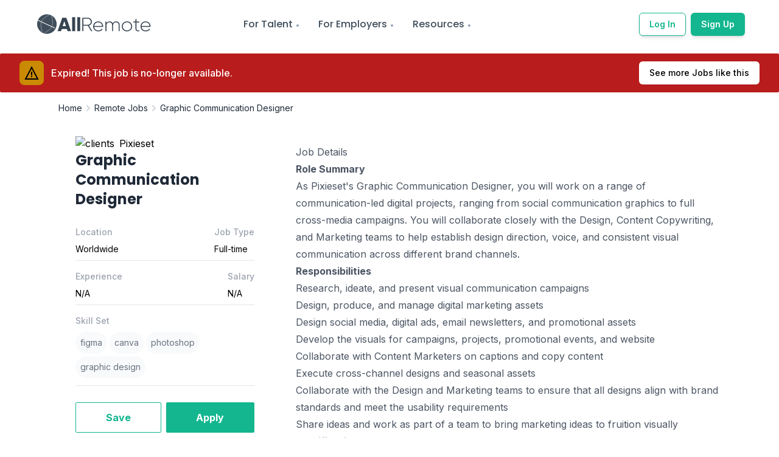

--- FILE ---
content_type: text/html; charset=utf-8
request_url: https://allremote.jobs/remote-job/pixieset-graphic-communication-designer-c7a7bf80-bac1-49df-b37e-482b01c6eca9
body_size: 9035
content:
<!DOCTYPE html><html lang="en"><head><meta name="viewport" content="width=device-width"/><meta charSet="utf-8"/><meta name="twitter:site" content="AllRemote.jobs"/><meta name="twitter:creator" content="@allRemoteJobs"/><meta property="og:url" content="https://allremote.jobs/remote-job/pixieset-graphic-communication-designer-c7a7bf80-bac1-49df-b37e-482b01c6eca9"/><meta property="og:site_name" content="AllRemote.jobs"/><link rel="canonical" href="https://allremote.jobs/remote-job/pixieset-graphic-communication-designer-c7a7bf80-bac1-49df-b37e-482b01c6eca9"/><title>Graphic Communication Designer at Pixieset Remote Job | AllRemote</title><meta name="robots" content="index,follow"/><meta name="description" content="Pixieset is hiring for remote Graphic Communication Designer job. Apply via AllRemote today."/><meta property="og:title" content="Graphic Communication Designer at Pixieset Remote Job | AllRemote"/><meta property="og:description" content="Pixieset is hiring for remote Graphic Communication Designer job. Apply via AllRemote today."/><meta property="og:type" content="website"/><meta property="og:image" content="https://ext.allremote.jobs/assets/logos/pixieset1994.png"/><meta property="og:image:alt" content="Company Logo"/><meta property="og:image:width" content="800"/><meta property="og:image:height" content="600"/><meta name="next-head-count" content="17"/><link rel="preconnect" href="https://fonts.gstatic.com" crossorigin /><link rel="preload" href="/_next/static/css/bdba4834635cc70f.css" as="style"/><link rel="stylesheet" href="/_next/static/css/bdba4834635cc70f.css" data-n-g=""/><link rel="preload" href="/_next/static/css/6c7987e2821e600c.css" as="style"/><link rel="stylesheet" href="/_next/static/css/6c7987e2821e600c.css" data-n-p=""/><noscript data-n-css=""></noscript><script defer="" nomodule="" src="/_next/static/chunks/polyfills-5cd94c89d3acac5f.js"></script><script src="/_next/static/chunks/webpack-962b8ee5be686d28.js" defer=""></script><script src="/_next/static/chunks/framework-09f3afa64952aba4.js" defer=""></script><script src="/_next/static/chunks/main-6a3316d7f2ba6878.js" defer=""></script><script src="/_next/static/chunks/pages/_app-5f4fb585fda03a82.js" defer=""></script><script src="/_next/static/chunks/1214-78d6d757d0b0d13e.js" defer=""></script><script src="/_next/static/chunks/1664-8bb517190d54523e.js" defer=""></script><script src="/_next/static/chunks/6455-85f2bb55553f9391.js" defer=""></script><script src="/_next/static/chunks/9669-49abdba803541e70.js" defer=""></script><script src="/_next/static/chunks/9324-bb9367fd41a75c34.js" defer=""></script><script src="/_next/static/chunks/9865-133fe706935ffa59.js" defer=""></script><script src="/_next/static/chunks/9332-528b0400af3f24a9.js" defer=""></script><script src="/_next/static/chunks/2705-1a405d316a9f0670.js" defer=""></script><script src="/_next/static/chunks/pages/remote-job/%5Bslug%5D-63bcdb297e016449.js" defer=""></script><script src="/_next/static/LtBWi3mzLWTUTQQggrDqO/_buildManifest.js" defer=""></script><script src="/_next/static/LtBWi3mzLWTUTQQggrDqO/_ssgManifest.js" defer=""></script><script src="/_next/static/LtBWi3mzLWTUTQQggrDqO/_middlewareManifest.js" defer=""></script><style data-href="https://fonts.googleapis.com/css2?family=Inter:wght@400;500;600;700;800&family=Montserrat:wght@400;500;600;700&family=Poppins:wght@400;500;600;700&display=auto">@font-face{font-family:'Inter';font-style:normal;font-weight:400;src:url(https://fonts.gstatic.com/s/inter/v18/UcCO3FwrK3iLTeHuS_nVMrMxCp50SjIw2boKoduKmMEVuLyfMZs.woff) format('woff')}@font-face{font-family:'Inter';font-style:normal;font-weight:500;src:url(https://fonts.gstatic.com/s/inter/v18/UcCO3FwrK3iLTeHuS_nVMrMxCp50SjIw2boKoduKmMEVuI6fMZs.woff) format('woff')}@font-face{font-family:'Inter';font-style:normal;font-weight:600;src:url(https://fonts.gstatic.com/s/inter/v18/UcCO3FwrK3iLTeHuS_nVMrMxCp50SjIw2boKoduKmMEVuGKYMZs.woff) format('woff')}@font-face{font-family:'Inter';font-style:normal;font-weight:700;src:url(https://fonts.gstatic.com/s/inter/v18/UcCO3FwrK3iLTeHuS_nVMrMxCp50SjIw2boKoduKmMEVuFuYMZs.woff) format('woff')}@font-face{font-family:'Inter';font-style:normal;font-weight:800;src:url(https://fonts.gstatic.com/s/inter/v18/UcCO3FwrK3iLTeHuS_nVMrMxCp50SjIw2boKoduKmMEVuDyYMZs.woff) format('woff')}@font-face{font-family:'Montserrat';font-style:normal;font-weight:400;src:url(https://fonts.gstatic.com/s/montserrat/v26/JTUHjIg1_i6t8kCHKm4532VJOt5-QNFgpCtr6Ew9.woff) format('woff')}@font-face{font-family:'Montserrat';font-style:normal;font-weight:500;src:url(https://fonts.gstatic.com/s/montserrat/v26/JTUHjIg1_i6t8kCHKm4532VJOt5-QNFgpCtZ6Ew9.woff) format('woff')}@font-face{font-family:'Montserrat';font-style:normal;font-weight:600;src:url(https://fonts.gstatic.com/s/montserrat/v26/JTUHjIg1_i6t8kCHKm4532VJOt5-QNFgpCu170w9.woff) format('woff')}@font-face{font-family:'Montserrat';font-style:normal;font-weight:700;src:url(https://fonts.gstatic.com/s/montserrat/v26/JTUHjIg1_i6t8kCHKm4532VJOt5-QNFgpCuM70w9.woff) format('woff')}@font-face{font-family:'Poppins';font-style:normal;font-weight:400;src:url(https://fonts.gstatic.com/s/poppins/v21/pxiEyp8kv8JHgFVrFJM.woff) format('woff')}@font-face{font-family:'Poppins';font-style:normal;font-weight:500;src:url(https://fonts.gstatic.com/s/poppins/v21/pxiByp8kv8JHgFVrLGT9V1g.woff) format('woff')}@font-face{font-family:'Poppins';font-style:normal;font-weight:600;src:url(https://fonts.gstatic.com/s/poppins/v21/pxiByp8kv8JHgFVrLEj6V1g.woff) format('woff')}@font-face{font-family:'Poppins';font-style:normal;font-weight:700;src:url(https://fonts.gstatic.com/s/poppins/v21/pxiByp8kv8JHgFVrLCz7V1g.woff) format('woff')}@font-face{font-family:'Inter';font-style:normal;font-weight:400;src:url(https://fonts.gstatic.com/s/inter/v18/UcC73FwrK3iLTeHuS_nVMrMxCp50SjIa2JL7W0Q5n-wU.woff2) format('woff2');unicode-range:U+0460-052F,U+1C80-1C88,U+20B4,U+2DE0-2DFF,U+A640-A69F,U+FE2E-FE2F}@font-face{font-family:'Inter';font-style:normal;font-weight:400;src:url(https://fonts.gstatic.com/s/inter/v18/UcC73FwrK3iLTeHuS_nVMrMxCp50SjIa0ZL7W0Q5n-wU.woff2) format('woff2');unicode-range:U+0301,U+0400-045F,U+0490-0491,U+04B0-04B1,U+2116}@font-face{font-family:'Inter';font-style:normal;font-weight:400;src:url(https://fonts.gstatic.com/s/inter/v18/UcC73FwrK3iLTeHuS_nVMrMxCp50SjIa2ZL7W0Q5n-wU.woff2) format('woff2');unicode-range:U+1F00-1FFF}@font-face{font-family:'Inter';font-style:normal;font-weight:400;src:url(https://fonts.gstatic.com/s/inter/v18/UcC73FwrK3iLTeHuS_nVMrMxCp50SjIa1pL7W0Q5n-wU.woff2) format('woff2');unicode-range:U+0370-0377,U+037A-037F,U+0384-038A,U+038C,U+038E-03A1,U+03A3-03FF}@font-face{font-family:'Inter';font-style:normal;font-weight:400;src:url(https://fonts.gstatic.com/s/inter/v18/UcC73FwrK3iLTeHuS_nVMrMxCp50SjIa2pL7W0Q5n-wU.woff2) format('woff2');unicode-range:U+0102-0103,U+0110-0111,U+0128-0129,U+0168-0169,U+01A0-01A1,U+01AF-01B0,U+0300-0301,U+0303-0304,U+0308-0309,U+0323,U+0329,U+1EA0-1EF9,U+20AB}@font-face{font-family:'Inter';font-style:normal;font-weight:400;src:url(https://fonts.gstatic.com/s/inter/v18/UcC73FwrK3iLTeHuS_nVMrMxCp50SjIa25L7W0Q5n-wU.woff2) format('woff2');unicode-range:U+0100-02AF,U+0304,U+0308,U+0329,U+1E00-1E9F,U+1EF2-1EFF,U+2020,U+20A0-20AB,U+20AD-20C0,U+2113,U+2C60-2C7F,U+A720-A7FF}@font-face{font-family:'Inter';font-style:normal;font-weight:400;src:url(https://fonts.gstatic.com/s/inter/v18/UcC73FwrK3iLTeHuS_nVMrMxCp50SjIa1ZL7W0Q5nw.woff2) format('woff2');unicode-range:U+0000-00FF,U+0131,U+0152-0153,U+02BB-02BC,U+02C6,U+02DA,U+02DC,U+0304,U+0308,U+0329,U+2000-206F,U+2074,U+20AC,U+2122,U+2191,U+2193,U+2212,U+2215,U+FEFF,U+FFFD}@font-face{font-family:'Inter';font-style:normal;font-weight:500;src:url(https://fonts.gstatic.com/s/inter/v18/UcC73FwrK3iLTeHuS_nVMrMxCp50SjIa2JL7W0Q5n-wU.woff2) format('woff2');unicode-range:U+0460-052F,U+1C80-1C88,U+20B4,U+2DE0-2DFF,U+A640-A69F,U+FE2E-FE2F}@font-face{font-family:'Inter';font-style:normal;font-weight:500;src:url(https://fonts.gstatic.com/s/inter/v18/UcC73FwrK3iLTeHuS_nVMrMxCp50SjIa0ZL7W0Q5n-wU.woff2) format('woff2');unicode-range:U+0301,U+0400-045F,U+0490-0491,U+04B0-04B1,U+2116}@font-face{font-family:'Inter';font-style:normal;font-weight:500;src:url(https://fonts.gstatic.com/s/inter/v18/UcC73FwrK3iLTeHuS_nVMrMxCp50SjIa2ZL7W0Q5n-wU.woff2) format('woff2');unicode-range:U+1F00-1FFF}@font-face{font-family:'Inter';font-style:normal;font-weight:500;src:url(https://fonts.gstatic.com/s/inter/v18/UcC73FwrK3iLTeHuS_nVMrMxCp50SjIa1pL7W0Q5n-wU.woff2) format('woff2');unicode-range:U+0370-0377,U+037A-037F,U+0384-038A,U+038C,U+038E-03A1,U+03A3-03FF}@font-face{font-family:'Inter';font-style:normal;font-weight:500;src:url(https://fonts.gstatic.com/s/inter/v18/UcC73FwrK3iLTeHuS_nVMrMxCp50SjIa2pL7W0Q5n-wU.woff2) format('woff2');unicode-range:U+0102-0103,U+0110-0111,U+0128-0129,U+0168-0169,U+01A0-01A1,U+01AF-01B0,U+0300-0301,U+0303-0304,U+0308-0309,U+0323,U+0329,U+1EA0-1EF9,U+20AB}@font-face{font-family:'Inter';font-style:normal;font-weight:500;src:url(https://fonts.gstatic.com/s/inter/v18/UcC73FwrK3iLTeHuS_nVMrMxCp50SjIa25L7W0Q5n-wU.woff2) format('woff2');unicode-range:U+0100-02AF,U+0304,U+0308,U+0329,U+1E00-1E9F,U+1EF2-1EFF,U+2020,U+20A0-20AB,U+20AD-20C0,U+2113,U+2C60-2C7F,U+A720-A7FF}@font-face{font-family:'Inter';font-style:normal;font-weight:500;src:url(https://fonts.gstatic.com/s/inter/v18/UcC73FwrK3iLTeHuS_nVMrMxCp50SjIa1ZL7W0Q5nw.woff2) format('woff2');unicode-range:U+0000-00FF,U+0131,U+0152-0153,U+02BB-02BC,U+02C6,U+02DA,U+02DC,U+0304,U+0308,U+0329,U+2000-206F,U+2074,U+20AC,U+2122,U+2191,U+2193,U+2212,U+2215,U+FEFF,U+FFFD}@font-face{font-family:'Inter';font-style:normal;font-weight:600;src:url(https://fonts.gstatic.com/s/inter/v18/UcC73FwrK3iLTeHuS_nVMrMxCp50SjIa2JL7W0Q5n-wU.woff2) format('woff2');unicode-range:U+0460-052F,U+1C80-1C88,U+20B4,U+2DE0-2DFF,U+A640-A69F,U+FE2E-FE2F}@font-face{font-family:'Inter';font-style:normal;font-weight:600;src:url(https://fonts.gstatic.com/s/inter/v18/UcC73FwrK3iLTeHuS_nVMrMxCp50SjIa0ZL7W0Q5n-wU.woff2) format('woff2');unicode-range:U+0301,U+0400-045F,U+0490-0491,U+04B0-04B1,U+2116}@font-face{font-family:'Inter';font-style:normal;font-weight:600;src:url(https://fonts.gstatic.com/s/inter/v18/UcC73FwrK3iLTeHuS_nVMrMxCp50SjIa2ZL7W0Q5n-wU.woff2) format('woff2');unicode-range:U+1F00-1FFF}@font-face{font-family:'Inter';font-style:normal;font-weight:600;src:url(https://fonts.gstatic.com/s/inter/v18/UcC73FwrK3iLTeHuS_nVMrMxCp50SjIa1pL7W0Q5n-wU.woff2) format('woff2');unicode-range:U+0370-0377,U+037A-037F,U+0384-038A,U+038C,U+038E-03A1,U+03A3-03FF}@font-face{font-family:'Inter';font-style:normal;font-weight:600;src:url(https://fonts.gstatic.com/s/inter/v18/UcC73FwrK3iLTeHuS_nVMrMxCp50SjIa2pL7W0Q5n-wU.woff2) format('woff2');unicode-range:U+0102-0103,U+0110-0111,U+0128-0129,U+0168-0169,U+01A0-01A1,U+01AF-01B0,U+0300-0301,U+0303-0304,U+0308-0309,U+0323,U+0329,U+1EA0-1EF9,U+20AB}@font-face{font-family:'Inter';font-style:normal;font-weight:600;src:url(https://fonts.gstatic.com/s/inter/v18/UcC73FwrK3iLTeHuS_nVMrMxCp50SjIa25L7W0Q5n-wU.woff2) format('woff2');unicode-range:U+0100-02AF,U+0304,U+0308,U+0329,U+1E00-1E9F,U+1EF2-1EFF,U+2020,U+20A0-20AB,U+20AD-20C0,U+2113,U+2C60-2C7F,U+A720-A7FF}@font-face{font-family:'Inter';font-style:normal;font-weight:600;src:url(https://fonts.gstatic.com/s/inter/v18/UcC73FwrK3iLTeHuS_nVMrMxCp50SjIa1ZL7W0Q5nw.woff2) format('woff2');unicode-range:U+0000-00FF,U+0131,U+0152-0153,U+02BB-02BC,U+02C6,U+02DA,U+02DC,U+0304,U+0308,U+0329,U+2000-206F,U+2074,U+20AC,U+2122,U+2191,U+2193,U+2212,U+2215,U+FEFF,U+FFFD}@font-face{font-family:'Inter';font-style:normal;font-weight:700;src:url(https://fonts.gstatic.com/s/inter/v18/UcC73FwrK3iLTeHuS_nVMrMxCp50SjIa2JL7W0Q5n-wU.woff2) format('woff2');unicode-range:U+0460-052F,U+1C80-1C88,U+20B4,U+2DE0-2DFF,U+A640-A69F,U+FE2E-FE2F}@font-face{font-family:'Inter';font-style:normal;font-weight:700;src:url(https://fonts.gstatic.com/s/inter/v18/UcC73FwrK3iLTeHuS_nVMrMxCp50SjIa0ZL7W0Q5n-wU.woff2) format('woff2');unicode-range:U+0301,U+0400-045F,U+0490-0491,U+04B0-04B1,U+2116}@font-face{font-family:'Inter';font-style:normal;font-weight:700;src:url(https://fonts.gstatic.com/s/inter/v18/UcC73FwrK3iLTeHuS_nVMrMxCp50SjIa2ZL7W0Q5n-wU.woff2) format('woff2');unicode-range:U+1F00-1FFF}@font-face{font-family:'Inter';font-style:normal;font-weight:700;src:url(https://fonts.gstatic.com/s/inter/v18/UcC73FwrK3iLTeHuS_nVMrMxCp50SjIa1pL7W0Q5n-wU.woff2) format('woff2');unicode-range:U+0370-0377,U+037A-037F,U+0384-038A,U+038C,U+038E-03A1,U+03A3-03FF}@font-face{font-family:'Inter';font-style:normal;font-weight:700;src:url(https://fonts.gstatic.com/s/inter/v18/UcC73FwrK3iLTeHuS_nVMrMxCp50SjIa2pL7W0Q5n-wU.woff2) format('woff2');unicode-range:U+0102-0103,U+0110-0111,U+0128-0129,U+0168-0169,U+01A0-01A1,U+01AF-01B0,U+0300-0301,U+0303-0304,U+0308-0309,U+0323,U+0329,U+1EA0-1EF9,U+20AB}@font-face{font-family:'Inter';font-style:normal;font-weight:700;src:url(https://fonts.gstatic.com/s/inter/v18/UcC73FwrK3iLTeHuS_nVMrMxCp50SjIa25L7W0Q5n-wU.woff2) format('woff2');unicode-range:U+0100-02AF,U+0304,U+0308,U+0329,U+1E00-1E9F,U+1EF2-1EFF,U+2020,U+20A0-20AB,U+20AD-20C0,U+2113,U+2C60-2C7F,U+A720-A7FF}@font-face{font-family:'Inter';font-style:normal;font-weight:700;src:url(https://fonts.gstatic.com/s/inter/v18/UcC73FwrK3iLTeHuS_nVMrMxCp50SjIa1ZL7W0Q5nw.woff2) format('woff2');unicode-range:U+0000-00FF,U+0131,U+0152-0153,U+02BB-02BC,U+02C6,U+02DA,U+02DC,U+0304,U+0308,U+0329,U+2000-206F,U+2074,U+20AC,U+2122,U+2191,U+2193,U+2212,U+2215,U+FEFF,U+FFFD}@font-face{font-family:'Inter';font-style:normal;font-weight:800;src:url(https://fonts.gstatic.com/s/inter/v18/UcC73FwrK3iLTeHuS_nVMrMxCp50SjIa2JL7W0Q5n-wU.woff2) format('woff2');unicode-range:U+0460-052F,U+1C80-1C88,U+20B4,U+2DE0-2DFF,U+A640-A69F,U+FE2E-FE2F}@font-face{font-family:'Inter';font-style:normal;font-weight:800;src:url(https://fonts.gstatic.com/s/inter/v18/UcC73FwrK3iLTeHuS_nVMrMxCp50SjIa0ZL7W0Q5n-wU.woff2) format('woff2');unicode-range:U+0301,U+0400-045F,U+0490-0491,U+04B0-04B1,U+2116}@font-face{font-family:'Inter';font-style:normal;font-weight:800;src:url(https://fonts.gstatic.com/s/inter/v18/UcC73FwrK3iLTeHuS_nVMrMxCp50SjIa2ZL7W0Q5n-wU.woff2) format('woff2');unicode-range:U+1F00-1FFF}@font-face{font-family:'Inter';font-style:normal;font-weight:800;src:url(https://fonts.gstatic.com/s/inter/v18/UcC73FwrK3iLTeHuS_nVMrMxCp50SjIa1pL7W0Q5n-wU.woff2) format('woff2');unicode-range:U+0370-0377,U+037A-037F,U+0384-038A,U+038C,U+038E-03A1,U+03A3-03FF}@font-face{font-family:'Inter';font-style:normal;font-weight:800;src:url(https://fonts.gstatic.com/s/inter/v18/UcC73FwrK3iLTeHuS_nVMrMxCp50SjIa2pL7W0Q5n-wU.woff2) format('woff2');unicode-range:U+0102-0103,U+0110-0111,U+0128-0129,U+0168-0169,U+01A0-01A1,U+01AF-01B0,U+0300-0301,U+0303-0304,U+0308-0309,U+0323,U+0329,U+1EA0-1EF9,U+20AB}@font-face{font-family:'Inter';font-style:normal;font-weight:800;src:url(https://fonts.gstatic.com/s/inter/v18/UcC73FwrK3iLTeHuS_nVMrMxCp50SjIa25L7W0Q5n-wU.woff2) format('woff2');unicode-range:U+0100-02AF,U+0304,U+0308,U+0329,U+1E00-1E9F,U+1EF2-1EFF,U+2020,U+20A0-20AB,U+20AD-20C0,U+2113,U+2C60-2C7F,U+A720-A7FF}@font-face{font-family:'Inter';font-style:normal;font-weight:800;src:url(https://fonts.gstatic.com/s/inter/v18/UcC73FwrK3iLTeHuS_nVMrMxCp50SjIa1ZL7W0Q5nw.woff2) format('woff2');unicode-range:U+0000-00FF,U+0131,U+0152-0153,U+02BB-02BC,U+02C6,U+02DA,U+02DC,U+0304,U+0308,U+0329,U+2000-206F,U+2074,U+20AC,U+2122,U+2191,U+2193,U+2212,U+2215,U+FEFF,U+FFFD}@font-face{font-family:'Montserrat';font-style:normal;font-weight:400;src:url(https://fonts.gstatic.com/s/montserrat/v26/JTUSjIg1_i6t8kCHKm459WRhyyTh89ZNpQ.woff2) format('woff2');unicode-range:U+0460-052F,U+1C80-1C88,U+20B4,U+2DE0-2DFF,U+A640-A69F,U+FE2E-FE2F}@font-face{font-family:'Montserrat';font-style:normal;font-weight:400;src:url(https://fonts.gstatic.com/s/montserrat/v26/JTUSjIg1_i6t8kCHKm459W1hyyTh89ZNpQ.woff2) format('woff2');unicode-range:U+0301,U+0400-045F,U+0490-0491,U+04B0-04B1,U+2116}@font-face{font-family:'Montserrat';font-style:normal;font-weight:400;src:url(https://fonts.gstatic.com/s/montserrat/v26/JTUSjIg1_i6t8kCHKm459WZhyyTh89ZNpQ.woff2) format('woff2');unicode-range:U+0102-0103,U+0110-0111,U+0128-0129,U+0168-0169,U+01A0-01A1,U+01AF-01B0,U+0300-0301,U+0303-0304,U+0308-0309,U+0323,U+0329,U+1EA0-1EF9,U+20AB}@font-face{font-family:'Montserrat';font-style:normal;font-weight:400;src:url(https://fonts.gstatic.com/s/montserrat/v26/JTUSjIg1_i6t8kCHKm459WdhyyTh89ZNpQ.woff2) format('woff2');unicode-range:U+0100-02AF,U+0304,U+0308,U+0329,U+1E00-1E9F,U+1EF2-1EFF,U+2020,U+20A0-20AB,U+20AD-20C0,U+2113,U+2C60-2C7F,U+A720-A7FF}@font-face{font-family:'Montserrat';font-style:normal;font-weight:400;src:url(https://fonts.gstatic.com/s/montserrat/v26/JTUSjIg1_i6t8kCHKm459WlhyyTh89Y.woff2) format('woff2');unicode-range:U+0000-00FF,U+0131,U+0152-0153,U+02BB-02BC,U+02C6,U+02DA,U+02DC,U+0304,U+0308,U+0329,U+2000-206F,U+2074,U+20AC,U+2122,U+2191,U+2193,U+2212,U+2215,U+FEFF,U+FFFD}@font-face{font-family:'Montserrat';font-style:normal;font-weight:500;src:url(https://fonts.gstatic.com/s/montserrat/v26/JTUSjIg1_i6t8kCHKm459WRhyyTh89ZNpQ.woff2) format('woff2');unicode-range:U+0460-052F,U+1C80-1C88,U+20B4,U+2DE0-2DFF,U+A640-A69F,U+FE2E-FE2F}@font-face{font-family:'Montserrat';font-style:normal;font-weight:500;src:url(https://fonts.gstatic.com/s/montserrat/v26/JTUSjIg1_i6t8kCHKm459W1hyyTh89ZNpQ.woff2) format('woff2');unicode-range:U+0301,U+0400-045F,U+0490-0491,U+04B0-04B1,U+2116}@font-face{font-family:'Montserrat';font-style:normal;font-weight:500;src:url(https://fonts.gstatic.com/s/montserrat/v26/JTUSjIg1_i6t8kCHKm459WZhyyTh89ZNpQ.woff2) format('woff2');unicode-range:U+0102-0103,U+0110-0111,U+0128-0129,U+0168-0169,U+01A0-01A1,U+01AF-01B0,U+0300-0301,U+0303-0304,U+0308-0309,U+0323,U+0329,U+1EA0-1EF9,U+20AB}@font-face{font-family:'Montserrat';font-style:normal;font-weight:500;src:url(https://fonts.gstatic.com/s/montserrat/v26/JTUSjIg1_i6t8kCHKm459WdhyyTh89ZNpQ.woff2) format('woff2');unicode-range:U+0100-02AF,U+0304,U+0308,U+0329,U+1E00-1E9F,U+1EF2-1EFF,U+2020,U+20A0-20AB,U+20AD-20C0,U+2113,U+2C60-2C7F,U+A720-A7FF}@font-face{font-family:'Montserrat';font-style:normal;font-weight:500;src:url(https://fonts.gstatic.com/s/montserrat/v26/JTUSjIg1_i6t8kCHKm459WlhyyTh89Y.woff2) format('woff2');unicode-range:U+0000-00FF,U+0131,U+0152-0153,U+02BB-02BC,U+02C6,U+02DA,U+02DC,U+0304,U+0308,U+0329,U+2000-206F,U+2074,U+20AC,U+2122,U+2191,U+2193,U+2212,U+2215,U+FEFF,U+FFFD}@font-face{font-family:'Montserrat';font-style:normal;font-weight:600;src:url(https://fonts.gstatic.com/s/montserrat/v26/JTUSjIg1_i6t8kCHKm459WRhyyTh89ZNpQ.woff2) format('woff2');unicode-range:U+0460-052F,U+1C80-1C88,U+20B4,U+2DE0-2DFF,U+A640-A69F,U+FE2E-FE2F}@font-face{font-family:'Montserrat';font-style:normal;font-weight:600;src:url(https://fonts.gstatic.com/s/montserrat/v26/JTUSjIg1_i6t8kCHKm459W1hyyTh89ZNpQ.woff2) format('woff2');unicode-range:U+0301,U+0400-045F,U+0490-0491,U+04B0-04B1,U+2116}@font-face{font-family:'Montserrat';font-style:normal;font-weight:600;src:url(https://fonts.gstatic.com/s/montserrat/v26/JTUSjIg1_i6t8kCHKm459WZhyyTh89ZNpQ.woff2) format('woff2');unicode-range:U+0102-0103,U+0110-0111,U+0128-0129,U+0168-0169,U+01A0-01A1,U+01AF-01B0,U+0300-0301,U+0303-0304,U+0308-0309,U+0323,U+0329,U+1EA0-1EF9,U+20AB}@font-face{font-family:'Montserrat';font-style:normal;font-weight:600;src:url(https://fonts.gstatic.com/s/montserrat/v26/JTUSjIg1_i6t8kCHKm459WdhyyTh89ZNpQ.woff2) format('woff2');unicode-range:U+0100-02AF,U+0304,U+0308,U+0329,U+1E00-1E9F,U+1EF2-1EFF,U+2020,U+20A0-20AB,U+20AD-20C0,U+2113,U+2C60-2C7F,U+A720-A7FF}@font-face{font-family:'Montserrat';font-style:normal;font-weight:600;src:url(https://fonts.gstatic.com/s/montserrat/v26/JTUSjIg1_i6t8kCHKm459WlhyyTh89Y.woff2) format('woff2');unicode-range:U+0000-00FF,U+0131,U+0152-0153,U+02BB-02BC,U+02C6,U+02DA,U+02DC,U+0304,U+0308,U+0329,U+2000-206F,U+2074,U+20AC,U+2122,U+2191,U+2193,U+2212,U+2215,U+FEFF,U+FFFD}@font-face{font-family:'Montserrat';font-style:normal;font-weight:700;src:url(https://fonts.gstatic.com/s/montserrat/v26/JTUSjIg1_i6t8kCHKm459WRhyyTh89ZNpQ.woff2) format('woff2');unicode-range:U+0460-052F,U+1C80-1C88,U+20B4,U+2DE0-2DFF,U+A640-A69F,U+FE2E-FE2F}@font-face{font-family:'Montserrat';font-style:normal;font-weight:700;src:url(https://fonts.gstatic.com/s/montserrat/v26/JTUSjIg1_i6t8kCHKm459W1hyyTh89ZNpQ.woff2) format('woff2');unicode-range:U+0301,U+0400-045F,U+0490-0491,U+04B0-04B1,U+2116}@font-face{font-family:'Montserrat';font-style:normal;font-weight:700;src:url(https://fonts.gstatic.com/s/montserrat/v26/JTUSjIg1_i6t8kCHKm459WZhyyTh89ZNpQ.woff2) format('woff2');unicode-range:U+0102-0103,U+0110-0111,U+0128-0129,U+0168-0169,U+01A0-01A1,U+01AF-01B0,U+0300-0301,U+0303-0304,U+0308-0309,U+0323,U+0329,U+1EA0-1EF9,U+20AB}@font-face{font-family:'Montserrat';font-style:normal;font-weight:700;src:url(https://fonts.gstatic.com/s/montserrat/v26/JTUSjIg1_i6t8kCHKm459WdhyyTh89ZNpQ.woff2) format('woff2');unicode-range:U+0100-02AF,U+0304,U+0308,U+0329,U+1E00-1E9F,U+1EF2-1EFF,U+2020,U+20A0-20AB,U+20AD-20C0,U+2113,U+2C60-2C7F,U+A720-A7FF}@font-face{font-family:'Montserrat';font-style:normal;font-weight:700;src:url(https://fonts.gstatic.com/s/montserrat/v26/JTUSjIg1_i6t8kCHKm459WlhyyTh89Y.woff2) format('woff2');unicode-range:U+0000-00FF,U+0131,U+0152-0153,U+02BB-02BC,U+02C6,U+02DA,U+02DC,U+0304,U+0308,U+0329,U+2000-206F,U+2074,U+20AC,U+2122,U+2191,U+2193,U+2212,U+2215,U+FEFF,U+FFFD}@font-face{font-family:'Poppins';font-style:normal;font-weight:400;src:url(https://fonts.gstatic.com/s/poppins/v21/pxiEyp8kv8JHgFVrJJnecnFHGPezSQ.woff2) format('woff2');unicode-range:U+0100-02AF,U+0304,U+0308,U+0329,U+1E00-1E9F,U+1EF2-1EFF,U+2020,U+20A0-20AB,U+20AD-20C0,U+2113,U+2C60-2C7F,U+A720-A7FF}@font-face{font-family:'Poppins';font-style:normal;font-weight:400;src:url(https://fonts.gstatic.com/s/poppins/v21/pxiEyp8kv8JHgFVrJJfecnFHGPc.woff2) format('woff2');unicode-range:U+0000-00FF,U+0131,U+0152-0153,U+02BB-02BC,U+02C6,U+02DA,U+02DC,U+0304,U+0308,U+0329,U+2000-206F,U+2074,U+20AC,U+2122,U+2191,U+2193,U+2212,U+2215,U+FEFF,U+FFFD}@font-face{font-family:'Poppins';font-style:normal;font-weight:500;src:url(https://fonts.gstatic.com/s/poppins/v21/pxiByp8kv8JHgFVrLGT9Z1JlFd2JQEl8qw.woff2) format('woff2');unicode-range:U+0100-02AF,U+0304,U+0308,U+0329,U+1E00-1E9F,U+1EF2-1EFF,U+2020,U+20A0-20AB,U+20AD-20C0,U+2113,U+2C60-2C7F,U+A720-A7FF}@font-face{font-family:'Poppins';font-style:normal;font-weight:500;src:url(https://fonts.gstatic.com/s/poppins/v21/pxiByp8kv8JHgFVrLGT9Z1xlFd2JQEk.woff2) format('woff2');unicode-range:U+0000-00FF,U+0131,U+0152-0153,U+02BB-02BC,U+02C6,U+02DA,U+02DC,U+0304,U+0308,U+0329,U+2000-206F,U+2074,U+20AC,U+2122,U+2191,U+2193,U+2212,U+2215,U+FEFF,U+FFFD}@font-face{font-family:'Poppins';font-style:normal;font-weight:600;src:url(https://fonts.gstatic.com/s/poppins/v21/pxiByp8kv8JHgFVrLEj6Z1JlFd2JQEl8qw.woff2) format('woff2');unicode-range:U+0100-02AF,U+0304,U+0308,U+0329,U+1E00-1E9F,U+1EF2-1EFF,U+2020,U+20A0-20AB,U+20AD-20C0,U+2113,U+2C60-2C7F,U+A720-A7FF}@font-face{font-family:'Poppins';font-style:normal;font-weight:600;src:url(https://fonts.gstatic.com/s/poppins/v21/pxiByp8kv8JHgFVrLEj6Z1xlFd2JQEk.woff2) format('woff2');unicode-range:U+0000-00FF,U+0131,U+0152-0153,U+02BB-02BC,U+02C6,U+02DA,U+02DC,U+0304,U+0308,U+0329,U+2000-206F,U+2074,U+20AC,U+2122,U+2191,U+2193,U+2212,U+2215,U+FEFF,U+FFFD}@font-face{font-family:'Poppins';font-style:normal;font-weight:700;src:url(https://fonts.gstatic.com/s/poppins/v21/pxiByp8kv8JHgFVrLCz7Z1JlFd2JQEl8qw.woff2) format('woff2');unicode-range:U+0100-02AF,U+0304,U+0308,U+0329,U+1E00-1E9F,U+1EF2-1EFF,U+2020,U+20A0-20AB,U+20AD-20C0,U+2113,U+2C60-2C7F,U+A720-A7FF}@font-face{font-family:'Poppins';font-style:normal;font-weight:700;src:url(https://fonts.gstatic.com/s/poppins/v21/pxiByp8kv8JHgFVrLCz7Z1xlFd2JQEk.woff2) format('woff2');unicode-range:U+0000-00FF,U+0131,U+0152-0153,U+02BB-02BC,U+02C6,U+02DA,U+02DC,U+0304,U+0308,U+0329,U+2000-206F,U+2074,U+20AC,U+2122,U+2191,U+2193,U+2212,U+2215,U+FEFF,U+FFFD}</style></head><body><div id="__next" data-reactroot=""><div class="main font-body text-body"><header class="bg-transparent sticky-bar mt-4"><div class="bg-transparent container-custom"><nav class="flex items-center justify-between py-3 bg-transparent"><a class="text-4xl font-semibold leading-none" href="/"><img class="w-48 h-11 " src="/images/logo_black_sk.svg" alt="allRemoteJobs"/></a><ul class="hidden lg:flex lg:items-center lg:w-auto lg:space-x-8 font-heading "><li class="relative pt-4 pb-4 group has-child"><span class="font-medium cursor-pointer text-maintext-300 hover:text-primary-500 hover:border-b-primary-500">For Talent</span><ul class="drop-down-menu min-w-200"><li><a class="text-sm menu-sub-item text-maintext-500 hover:text-primary-500 hover:border-b-primary-500" href="/">How AllRemote works</a></li><li><a class="text-sm menu-sub-item text-maintext-500 hover:text-primary-500 hover:border-b-primary-500" href="/remote-jobs">Remote Jobs</a></li><li><a class="text-sm menu-sub-item text-maintext-500 hover:text-primary-500 hover:border-b-primary-500" href="/remote-companies">Remote Companies</a></li><li><a class="text-sm menu-sub-item text-maintext-500 hover:text-primary-500 hover:border-b-primary-500" href="/resume">Resume Builder</a></li><li><a class="text-sm menu-sub-item text-maintext-500 hover:text-primary-500 hover:border-b-primary-500" href="/referral">Referral Program</a></li><li><a class="text-sm menu-sub-item text-maintext-500 hover:text-primary-500 hover:border-b-primary-500" href="/hackathons">Job Hackathons</a></li><li><a class="text-sm menu-sub-item text-maintext-500 hover:text-primary-500 hover:border-b-primary-500" href="/get-vetted">Skill Assessments</a></li></ul></li><li class="relative pt-4 pb-4 group has-child"><span class="font-medium cursor-pointer text-maintext-300 hover:text-primary-500 hover:border-b-primary-500">For Employers</span><ul class="drop-down-menu min-w-200"><li><a class="text-sm menu-sub-item text-maintext-500 hover:text-primary-500 hover:border-b-primary-500" href="/hire-remote-talent">Hire from AllRemote</a></li><li><a class="menu-sub-item text-sm max-w-[200px] text-maintext-500 hover:text-primary-500 hover:border-b-primary-500" href="https://www.talpo.ai">Build and Manage team Remotely</a></li></ul></li><li class="relative pt-4 pb-4 group has-child"><span class="font-medium cursor-pointer text-maintext-300 hover:text-primary-500 hover:border-b-primary-500">Resources</span><ul class="drop-down-menu min-w-200"><li><a class="text-sm menu-sub-item text-maintext-500 hover:text-primary-500 hover:border-b-primary-500" href="/job-description">Job Descriptions</a></li><li><a class="text-sm menu-sub-item text-maintext-500 hover:text-primary-500 hover:border-b-primary-500" href="/remote-tools">Remote Tools</a></li><li><a class="text-sm menu-sub-item text-maintext-500 hover:text-primary-500 hover:border-b-primary-500" href="/blog">Blog</a></li><li><a class="text-sm menu-sub-item text-maintext-500 hover:text-primary-500 hover:border-b-primary-500" href="/hire-in">Remote Hiring Guide</a></li><li><a class="text-sm menu-sub-item text-maintext-500 hover:text-primary-500 hover:border-b-primary-500" href="/job-posting-sites">Sourcing Talent</a></li><li><a class="text-sm menu-sub-item text-maintext-500 hover:text-primary-500 hover:border-b-primary-500" href="/glossary"><div class="flex justify-between"><span>HR Glossaries</span><span class="flex-none px-2 py-1 text-xs font-semibold text-white rounded-full shadow-sm bg-primary-500 hover:bg-primary-500 focus-visible:outline focus-visible:outline-2 focus-visible:outline-offset-2 focus-visible:bg-primary-500">New</span></div></a></li></ul></li></ul><div class=" hidden lg:flex min-w-[300px] justify-end"><div class="flex justify-center items-center"><svg class="mr-2 w-7 h-7 text-gray-200 white:text-gray-700" aria-hidden="true" fill="currentColor" viewBox="0 0 20 20" xmlns="http://www.w3.org/2000/svg"><path fill-rule="evenodd" d="M18 10a8 8 0 11-16 0 8 8 0 0116 0zm-6-3a2 2 0 11-4 0 2 2 0 014 0zm-2 4a5 5 0 00-4.546 2.916A5.986 5.986 0 0010 16a5.986 5.986 0 004.546-2.084A5 5 0 0010 11z" clip-rule="evenodd"></path></svg><div class="w-20 h-2.5 bg-gray-200 rounded-full white:bg-gray-700 mr-3"></div></div></div><div class="lg:hidden"><button aria-label="Menu button" class="flex items-center px-3 py-2 navbar-burger text-primary-500 hover:bg-primary-50 "><svg xmlns="http://www.w3.org/2000/svg" class="h-6 w-6" fill="none" viewBox="0 0 24 24" stroke="currentColor" stroke-width="2"><path stroke-linecap="round" stroke-linejoin="round" d="M4 6h16M4 12h16M4 18h16"></path></svg></button></div></nav></div></header><div class="hidden navbar-menu relative z-50 transition duration-300"><div class="fixed inset-0 opacity-25 navbar-backdrop bg-blueGray-800"></div><nav class="fixed top-0 bottom-0 left-0 flex flex-col w-5/6 max-w-sm px-6 py-6 overflow-y-auto transition duration-300 bg-white border-r"><div class="flex items-center mb-8"><a class="mr-auto text-3xl font-semibold leading-none" href="/remote-job/pixieset-graphic-communication-designer-c7a7bf80-bac1-49df-b37e-482b01c6eca9#"><img class="h-10" src="/images/logo_black_sk.svg " alt="allremote-logo"/></a><button class="navbar-close"><svg class="w-6 h-6 cursor-pointer text-primary-500 hover:text-primary-600" xmlns="http://www.w3.org/2000/svg" fill="none" viewbox="0 0 24 24" stroke="currentColor"><path stroke-linecap="round" stroke-linejoin="round" stroke-width="2" d="M6 18L18 6M6 6l12 12"></path></svg></button></div><div><ul class=""><li class="mb-1 menu-item-has-children rounded-xl"><a class="p-4 flex flex-row justify-between items-center text-sm  hover:bg-primary-50 hover:text-primary-500 rounded-xl false"><span class="">For Talent</span><span class="menu-expandx"><svg xmlns="http://www.w3.org/2000/svg" class="h-5 w-5" viewBox="0 0 20 20" fill="currentColor"><path fill-rule="evenodd" d="M5.293 7.293a1 1 0 011.414 0L10 10.586l3.293-3.293a1 1 0 111.414 1.414l-4 4a1 1 0 01-1.414 0l-4-4a1 1 0 010-1.414z" clip-rule="evenodd"></path></svg></span></a><ul class="hidden"><li><a class="block p-3 text-sm hover:bg-primary-50 hover:text-primary-500 rounded-xl" href="/">How AllRemote works</a></li><li><a class="block p-3 text-sm hover:bg-primary-50 hover:text-primary-500 rounded-xl" href="/remote-jobs">Remote Jobs</a></li><li><a class="block p-3 text-sm hover:bg-primary-50 hover:text-primary-500 rounded-xl" href="/remote-companies">Remote Companies</a></li><li><a class="block p-3 text-sm hover:bg-primary-50 hover:text-primary-500 rounded-xl" href="/resume">Resume Builder</a></li><li><a class="block p-3 text-sm hover:bg-primary-50 hover:text-primary-500 rounded-xl" href="/referral">Referral Program</a></li><li><a class="block p-3 text-sm hover:bg-primary-50 hover:text-primary-500 rounded-xl" href="/hackathons">Job Hackathons</a></li><li><a class="block p-3 text-sm hover:bg-primary-50 hover:text-primary-500 rounded-xl" href="/get-vetted">Skill Assessments</a></li></ul></li></ul><ul class=""><li class="mb-1 menu-item-has-children rounded-xl"><a class="p-4 flex flex-row justify-between items-center text-sm  hover:bg-primary-50 hover:text-primary-500 rounded-xl false"><span class="">For Employers</span><span class="menu-expandx"><svg xmlns="http://www.w3.org/2000/svg" class="h-5 w-5" viewBox="0 0 20 20" fill="currentColor"><path fill-rule="evenodd" d="M5.293 7.293a1 1 0 011.414 0L10 10.586l3.293-3.293a1 1 0 111.414 1.414l-4 4a1 1 0 01-1.414 0l-4-4a1 1 0 010-1.414z" clip-rule="evenodd"></path></svg></span></a><ul class="hidden"><li><a class="block p-3 text-sm hover:bg-primary-50 hover:text-primary-500 rounded-xl" href="/hire-remote-talent">Hire from AllRemote</a></li><li><a class="block p-3 text-sm hover:bg-primary-50 hover:text-primary-500 rounded-xl" href="https://www.talpo.ai">Build and Manage team Remotely</a></li></ul></li></ul><ul class=""><li class="mb-1 menu-item-has-children rounded-xl"><a class="p-4 flex flex-row justify-between items-center text-sm  hover:bg-primary-50 hover:text-primary-500 rounded-xl false"><span class="">Resources</span><span class="menu-expandx"><svg xmlns="http://www.w3.org/2000/svg" class="h-5 w-5" viewBox="0 0 20 20" fill="currentColor"><path fill-rule="evenodd" d="M5.293 7.293a1 1 0 011.414 0L10 10.586l3.293-3.293a1 1 0 111.414 1.414l-4 4a1 1 0 01-1.414 0l-4-4a1 1 0 010-1.414z" clip-rule="evenodd"></path></svg></span></a><ul class="hidden"><li><a class="block p-3 text-sm hover:bg-primary-50 hover:text-primary-500 rounded-xl" href="/job-description">Job Descriptions</a></li><li><a class="block p-3 text-sm hover:bg-primary-50 hover:text-primary-500 rounded-xl" href="/remote-tools">Remote Tools</a></li><li><a class="block p-3 text-sm hover:bg-primary-50 hover:text-primary-500 rounded-xl" href="/blog">Blog</a></li><li><a class="block p-3 text-sm hover:bg-primary-50 hover:text-primary-500 rounded-xl" href="/hire-in">Remote Hiring Guide</a></li><li><a class="block p-3 text-sm hover:bg-primary-50 hover:text-primary-500 rounded-xl" href="/job-posting-sites">Sourcing Talent</a></li><li><a class="block p-3 text-sm hover:bg-primary-50 hover:text-primary-500 rounded-xl" href="/glossary"><div class="flex justify-between"><span>HR Glossaries</span><span class="flex-none px-2 py-1 text-xs font-semibold text-white rounded-full shadow-sm bg-primary-500 hover:bg-primary-500 focus-visible:outline focus-visible:outline-2 focus-visible:outline-offset-2 focus-visible:bg-primary-500">New</span></div></a></li></ul></li></ul><div class="pt-6 mt-4 border-t "><a class="w-full py-4 text-center btn-primary hover-up-2" href="https://auth.allremote.jobs/allremote?redirect_url=https://allremote.jobs">Sign Up</a><a class="w-full py-4 mt-2 text-center btn-accent hover-up-2" href="https://auth.allremote.jobs/allremote?redirect_url=https://allremote.jobs">Log In</a></div></div><div class="mt-auto"><a class="inline-block px-1" href="https://www.facebook.com/All-Remote-Jobs-100122002431005"><img loading="lazy" src="/assets/imgs/icons/facebook-blue.svg" alt="allremote-logo"/></a><a class="inline-block px-1" href="https://www.linkedin.com/company/allremotejobs"><img loading="lazy" src="/assets/imgs/icons/linkedin.svg" alt="allremote-logo"/></a><a class="inline-block px-1" href="https://twitter.com/AllRemote_jobs"><img loading="lazy" src="/assets/imgs/icons/twitter-blue.svg" alt="allremote-logo"/></a><a class="inline-block px-1" href="https://www.instagram.com/allremote.jobs/"><img loading="lazy" src="/assets/imgs/icons/instagram-blue.svg" alt="allremote-logo"/></a></div></nav></div><section id="listing-section" class="py-2"><div class="mb-4 bg-red-700 rounded-sm"><div class="px-3 py-3 mx-auto max-w-7xl sm:px-6 lg:px-8"><div class="flex flex-wrap items-center justify-between"><div class="flex flex-wrap items-center flex-1 w-0"><span class="flex p-2 m-2 bg-yellow-600 rounded-lg sm:m-0 "><svg width="24px" height="24px" viewBox="0 0 24 24" xmlns="http://www.w3.org/2000/svg"><path fill="none" stroke="#000" stroke-width="2" d="M12,17 L12,19 M12,10 L12,16 M12,3 L2,22 L22,22 L12,3 Z"></path></svg></span><p class="ml-3 font-medium text-white truncate"><span class="md:hidden">Expired!</span><span class="hidden md:inline">Expired! This job is no-longer available.</span></p></div><div class="flex-shrink-0 order-3 w-auto sm:order-2 sm:mt-0"><a href="#similarJobs" class="flex items-center justify-center px-4 py-2 text-sm font-medium text-black bg-white border border-transparent rounded-md shadow-sm hover:bg-indigo-50">See more Jobs like this</a></div></div></div></div><div id="bread-crumb" class="flex flex-row items-center justify-start mx-10 lg:mx-24"><ul class="flex pb-2 text-xs text-gray-500 md:text-sm"><li class="inline-flex items-center"><a href="/" class="text-gray-800 hover:text-primary-500">Home</a><svg fill="currentColor" viewBox="0 0 20 20" class="w-auto h-5 text-gray-300"><path fill-rule="evenodd" d="M7.293 14.707a1 1 0 010-1.414L10.586 10 7.293 6.707a1 1 0 011.414-1.414l4 4a1 1 0 010 1.414l-4 4a1 1 0 01-1.414 0z" clip-rule="evenodd"></path></svg></li><li class="inline-flex items-center"><a href="/remote-jobs" class="text-gray-800 hover:text-primary-500">Remote Jobs</a><svg fill="currentColor" viewBox="0 0 20 20" class="w-auto h-5 text-gray-300"><path fill-rule="evenodd" d="M7.293 14.707a1 1 0 010-1.414L10.586 10 7.293 6.707a1 1 0 011.414-1.414l4 4a1 1 0 010 1.414l-4 4a1 1 0 01-1.414 0z" clip-rule="evenodd"></path></svg></li><li class="inline-flex items-center"><a href="#" class="text-gray-800 hover:text-primary-500">Graphic Communication Designer</a></li></ul></div><div class="flex flex-col items-start h-full mx-4 md:flex-row md:mx-10 lg:mx-24"><div id="left-section" class="h-fit md:sticky md:top-20 w-full md:w-1/3 py-3 md:p-7 md:mr-4 lg:mr-10 md:max-w-[400px] md:min-w-[350px]"><div id="scrollable-section" class="h-full overflow-y-auto max-h-[60vh] w-[calc(100%+20px)] pr-5"><div class="pb-3 bg-white "><div name="company-logo-name" class="flex flex-row items-center justify-start text-base "><img class="mr-2 max-h-7 max-w-7" src="https://ext.allremote.jobs/assets/logos/pixieset1994.png" alt="clients"/><span> <!-- -->Pixieset<!-- --> </span></div><h2 class="text-2xl font-bold text-gray-800 font-heading">Graphic Communication Designer</h2></div><div><div name="detail-row" class="flex flex-row justify-between py-2 my-2 border-b border-gray-200"><div class="w-2/3"><h4 class="mb-2 text-sm font-medium text-gray-400 ">Location</h4><h4 class="text-sm break-words">Worldwide</h4></div><div><h4 class="mb-2 text-sm font-medium text-gray-400 ">Job Type</h4><h4 class="text-sm">Full-time</h4></div></div><div name="detail-row" class="flex flex-row justify-between py-2 my-2 border-b border-gray-200"><div><h4 class="mb-2 text-sm font-medium text-gray-400 ">Experience</h4><h4 class="text-sm">N/A</h4></div><div><h4 class="mb-2 text-sm font-medium text-gray-400 ">Salary</h4><h4 class="text-sm">N/A</h4></div></div><div name="detail-row"><div class="py-2 my-2 text-sm border-b border-gray-200"><h4 class="mb-2 font-medium text-gray-400 ">Skill Set</h4><button class="p-2 mb-1 mr-1 text-gray-500 rounded-full bg-slate-50">figma</button><button class="p-2 mb-1 mr-1 text-gray-500 rounded-full bg-slate-50">canva</button><button class="p-2 mb-1 mr-1 text-gray-500 rounded-full bg-slate-50">photoshop</button><button class="p-2 mb-1 mr-1 text-gray-500 rounded-full bg-slate-50">graphic design</button></div></div><div name="detail-row"><div class="py-2 my-2 text-sm border-b border-gray-200"><h4 class="mb-2 font-medium text-gray-400 ">Role</h4>Design</div></div></div></div><div class="sticky bottom-0 flex-col hidden pt-3 bg-white md:flex"><div class="flex flex-row items-center justify-center"><button class="flex-grow px-5 py-4 text-base font-bold leading-none border rounded-sm text-primary-500 border-primary-500 hover:border-primary-600 hover:bg-gray-50 ">Save</button><button class="flex-grow px-5 py-4 my-2 ml-2 text-base font-bold leading-none text-white border rounded-sm bg-primary-500 border-primary-500 hover:bg-primary-600">Apply</button></div></div></div><div name="right-section" class="pt-10 "><div><div name="about-section" class="prose text-gray-600 max-w-none prose-p:"><h3>Job Details</h3><div><div class=""><p><strong>Role Summary</strong></p> <p>As Pixieset's Graphic Communication Designer, you will work on a range of communication-led digital projects, ranging from social communication graphics to full cross-media campaigns. You will collaborate closely with the Design, Content Copywriting, and Marketing teams to help establish design direction, voice, and consistent visual communication across different brand channels.</p> <p><strong>Responsibilities</strong></p> <ul> <li>Research, ideate, and present visual communication campaigns</li> <li>Design, produce, and manage digital marketing assets</li> <li>Design social media, digital ads, email newsletters, and promotional assets</li> <li>Develop the visuals for campaigns, projects, promotional events, and website</li> <li>Collaborate with Content Marketers on captions and copy content</li> <li>Execute cross-channel designs and seasonal assets</li> <li>Collaborate with the Design and Marketing teams to ensure that all designs align with brand standards and meet the usability requirements</li> <li>Share ideas and work as part of a team to bring marketing ideas to fruition visually</li> </ul> <p><strong>Qualifications</strong></p> <ul> <li>Previous experience as a Graphic Communication Designer</li> <li>Experience designing assets for long-term marketing campaigns and social media, and the ability to understand brand guidelines and adapt across multiple brands</li> <li>Passionate, self-motivated, seeks opportunities to learn and grow, positive, and open to continuous feedback</li> <li>Strong attention to detail, communication skills, and basic understanding of data/metrics</li> <li>Experience with Figma, Canva, or Photoshop, email tools (Mailchimp or Drip), PDF tools, Google tools, Dropbox, Notion, and Jira</li> <li>Experience with Squarespace, Wordpress, and Webflow - asset</li> <li>Animation motion, copywriting, and illustration experience - asset</li> </ul> <p><strong>Perks & Benefits</strong></p> <ul> <li>IT Park based payment scheme</li> <li>Motivating and competitive salary</li> <li>Friendly team environment</li> <li>Ability to work remotely</li> </ul> <p><strong>About Pixieset</strong></p> <p>Our vision is to become the household name for photographers. We craft beautiful, simple, end-to-end software solutions that meet the needs of modern photographers.</p> <p>We are proud to be certified as a Great Place to Work™ and recognized in the Growth 500 ranking of Canada's Fastest-Growing Companies, Deloitte's Technology Fast 50, and Globe and Mail's Top Growth Companies in Canada. Pixieset is headquartered in Vancouver, Canada with an office in Chișinău, Moldova.</p> <p>At Pixieset, being committed to a diverse and inclusive workplace is one of our keys for success. We believe that talent is talent and that having many different perspectives, backgrounds and experiences makes for a stronger team.</p> <p>For more information on Pixieset, please <a href="https://pixieset.com/careers/" rel="nofollow">visit our careers page</a> and follow us <a href="https://www.facebook.com/pixieset/" rel="nofollow">Facebook</a>, <a href="https://www.linkedin.com/company/pixieset/" rel="nofollow">LinkedIn</a>, <a href="https://twitter.com/PixiesetApp" rel="nofollow">Twitter</a> and <a href="https://www.instagram.com/pixieset" rel="nofollow">Instagram</a>!</p> </div></div></div></div></div></div><div class="sticky bottom-0 flex flex-col w-full py-3 bg-white md:hidden"><div class="flex flex-row items-center justify-center w-full"><button class="flex-grow px-4 py-4 m-2 text-sm font-bold leading-none border rounded-sm text-primary-500 border-primary-500 hover:border-primary-600 hover:bg-gray-50 ">Save</button><button class="flex-grow px-4 py-4 m-2 text-sm font-bold leading-none text-white rounded-sm bg-primary-500 hover:bg-primary-600">Apply</button></div></div></section><div class="py-5 bg-danger-50 "><div class="flex flex-col justify-end w-full px-4 mx-auto container-custom md:flex-row wow animate__animated animate__fadeIn" data-wow-delay=".3s"><div id="logo-copyright-social" class=" md:w-1/4"><div class="flex flex-wrap -mx-3 text-center lg:text-left"><div class="w-full px-3 mb-6 lg:w-1/5 lg:mb-0"><a class="" href="/"><img class="h-10 min-w-[160px]" src="/images/logo_black_sk.svg" alt="allRemoteJobs"/></a></div></div><div class="flex flex-col "><div class="order-first mt-2 mb-4 -mx-2 lg:order-last lg:mb-0"><a class="inline-block px-1" href="https://www.facebook.com/All-Remote-Jobs-100122002431005"><img loading="lazy" src="/assets/imgs/icons/facebook-blue.svg" alt="allremote-logo"/></a><a class="inline-block px-1" href="https://www.linkedin.com/company/allremotejobs"><img loading="lazy" src="/assets/imgs/icons/linkedin.svg" alt="allremote-logo"/></a><a class="inline-block px-1" href="https://twitter.com/AllRemote_jobs"><img loading="lazy" src="/assets/imgs/icons/twitter-blue.svg" alt="allremote-logo"/></a><a class="inline-block px-1" href="https://www.instagram.com/allremote.jobs/"><img loading="lazy" src="/assets/imgs/icons/instagram-blue.svg" alt="allremote-logo"/></a></div></div></div><div id="links" class="mb-5 md:w-1/4 md:mb-0"><h1 class="mb-2 text-lg font-medium ">Links</h1><div class="pb-2 md:text-sm " style="text-align:left"><a class="text-gray-800 hover-underline-animation" href="/remote-jobs">Remote Jobs</a></div><div class="pb-2 md:text-sm " style="text-align:left"><a class="text-gray-800 hover-underline-animation" href="/remote-companies">Remote Companies</a></div><div class="pb-2 md:text-sm " style="text-align:left"><a class="text-gray-800 hover-underline-animation" href="/resume">Resume Builder</a></div><div class="pb-2 md:text-sm " style="text-align:left"><a class="text-gray-800 hover-underline-animation" href="/blog">Blog</a></div><div class="pb-2 md:text-sm " style="text-align:left"><a class="text-gray-800 hover-underline-animation" href="/referral">Referral Program</a></div><div class="pb-2 md:text-sm " style="text-align:left"><a class="text-gray-800 hover-underline-animation" href="/hackathons">Job Hackathons</a></div><div class="pb-2 md:text-sm " style="text-align:left"><a class="text-gray-800 hover-underline-animation" href="/get-vetted">Skill Assessments</a></div><div class="pb-2 md:text-sm " style="text-align:left"><a class="text-gray-800 hover-underline-animation" href="/remote-tools">Remote Tools</a></div><div class="pb-2 md:text-sm " style="text-align:left"><a class="text-gray-800 hover-underline-animation" href="/hire-in">Remote Hiring Guide</a></div><div class="pb-2 md:text-sm " style="text-align:left"><a class="text-gray-800 hover-underline-animation" href="/job-posting-sites">Sourcing Talent</a></div><div class="pb-2 md:text-sm " style="text-align:left"><a class="text-gray-800 hover-underline-animation" href="/glossary">HR Glossaries</a></div><div class="pb-2 md:text-sm " style="text-align:left"><a class="text-gray-800 hover-underline-animation" href="/job-description">Job Descriptions</a></div><div class="pb-2 md:text-sm " style="text-align:left"><a class="text-gray-800 hover-underline-animation" href="/faq/talent">FAQ - Talent</a></div><div class="pb-2 md:text-sm " style="text-align:left"><a class="text-gray-800 hover-underline-animation" href="/faq/employer">FAQ - Employers</a></div><div class="pb-2 md:text-sm " style="text-align:left"><a class="text-gray-800 hover-underline-animation" href="/join-us">Contact Us - Talent</a></div><div class="pb-2 md:text-sm " style="text-align:left"><a class="text-gray-800 hover-underline-animation" href="/contact">Contact Us - Employers</a></div><div class="pb-2 md:text-sm " style="text-align:left"><a class="text-gray-800 hover-underline-animation" href="/sitemap">Sitemap</a></div></div><div id="jobs-expertise" class="mb-5 md:w-1/4 md:mb-0"><h1 class="mb-2 text-lg font-medium ">Jobs by Expertise</h1><div class="flex flex-col "><div class=""><div class="pb-2 md:text-sm bold" style="text-align:left"><a class="text-gray-700 hover-underline-animation" href="/remote-jobs/remote-marketing-jobs">Remote<!-- --> <span class="font-semibold">Marketing</span> <!-- -->Jobs</a></div></div><div class=""><div class="pb-2 md:text-sm bold" style="text-align:left"><a class="text-gray-700 hover-underline-animation" href="/remote-jobs/remote-front-end-jobs">Remote<!-- --> <span class="font-semibold">Front End</span> <!-- -->Jobs</a></div></div><div class=""><div class="pb-2 md:text-sm bold" style="text-align:left"><a class="text-gray-700 hover-underline-animation" href="/remote-jobs/remote-backend-jobs">Remote<!-- --> <span class="font-semibold">Backend</span> <!-- -->Jobs</a></div></div><div class=""><div class="pb-2 md:text-sm bold" style="text-align:left"><a class="text-gray-700 hover-underline-animation" href="/remote-jobs/remote-full-stack-jobs">Remote<!-- --> <span class="font-semibold">Full Stack</span> <!-- -->Jobs</a></div></div><div class=""><div class="pb-2 md:text-sm bold" style="text-align:left"><a class="text-gray-700 hover-underline-animation" href="/remote-jobs/remote-design-jobs">Remote<!-- --> <span class="font-semibold">Design</span> <!-- -->Jobs</a></div></div><div class=""><div class="pb-2 md:text-sm bold" style="text-align:left"><a class="text-gray-700 hover-underline-animation" href="/remote-jobs/remote-devops-sysadmin-jobs">Remote<!-- --> <span class="font-semibold">Devops Sysadmin</span> <!-- -->Jobs</a></div></div><div class=""><div class="pb-2 md:text-sm bold" style="text-align:left"><a class="text-gray-700 hover-underline-animation" href="/remote-jobs/remote-customer-support-jobs">Remote<!-- --> <span class="font-semibold">Customer Support</span> <!-- -->Jobs</a></div></div><div class=""><div class="pb-2 md:text-sm bold" style="text-align:left"><a class="text-gray-700 hover-underline-animation" href="/remote-jobs/remote-sales-jobs">Remote<!-- --> <span class="font-semibold">Sales</span> <!-- -->Jobs</a></div></div><div class=""><div class="pb-2 md:text-sm bold" style="text-align:left"><a class="text-gray-700 hover-underline-animation" href="/remote-jobs/remote-management-jobs">Remote<!-- --> <span class="font-semibold">Management</span> <!-- -->Jobs</a></div></div><div class=""><div class="pb-2 md:text-sm bold" style="text-align:left"><a class="text-gray-700 hover-underline-animation" href="/remote-jobs/remote-finance-jobs">Remote<!-- --> <span class="font-semibold">Finance</span> <!-- -->Jobs</a></div></div><div class=""><div class="pb-2 md:text-sm bold" style="text-align:left"><a class="text-gray-700 hover-underline-animation" href="/remote-jobs/remote-engineer-jobs">Remote<!-- --> <span class="font-semibold">Engineer</span> <!-- -->Jobs</a></div></div><div class=""><div class="pb-2 md:text-sm bold" style="text-align:left"><a class="text-gray-700 hover-underline-animation" href="/remote-jobs/remote-exec-jobs">Remote<!-- --> <span class="font-semibold">Exec</span> <!-- -->Jobs</a></div></div><div class=""></div><div class=""></div><div class=""></div><div class=""></div><div class=""></div><div class=""><div class="pb-2 md:text-sm bold" style="text-align:left"><a class="text-gray-700 hover-underline-animation" href="/remote-jobs/remote-quality-assurance-jobs">Remote<!-- --> <span class="font-semibold">Quality Assurance</span> <!-- -->Jobs</a></div></div><div class=""></div><div class=""><div class="pb-2 md:text-sm bold" style="text-align:left"><a class="text-gray-700 hover-underline-animation" href="/remote-jobs/remote-hr-jobs">Remote<!-- --> <span class="font-semibold">Hr</span> <!-- -->Jobs</a></div></div><div class=""><div class="pb-2 md:text-sm bold" style="text-align:left"><a class="text-gray-700 hover-underline-animation" href="/remote-jobs/remote-accounting-jobs">Remote<!-- --> <span class="font-semibold">Accounting</span> <!-- -->Jobs</a></div></div><div class=""><div class="pb-2 md:text-sm bold" style="text-align:left"><a class="text-gray-700 hover-underline-animation" href="/remote-jobs/remote-product-designer-jobs">Remote<!-- --> <span class="font-semibold">Product Designer</span> <!-- -->Jobs</a></div></div><div class=""></div><div class=""></div><div class=""><div class="pb-2 md:text-sm bold" style="text-align:left"><a class="text-gray-700 hover-underline-animation" href="/remote-jobs/remote-teaching-jobs">Remote<!-- --> <span class="font-semibold">Teaching</span> <!-- -->Jobs</a></div></div><div class=""></div><div class=""></div><div class=""></div><div class=""></div><div class=""></div><div class=""></div><div class=""></div><div class=""><div class="pb-2 md:text-sm bold" style="text-align:left"><a class="text-gray-700 hover-underline-animation" href="/remote-jobs/remote-data-entry-jobs">Remote<!-- --> <span class="font-semibold">Data Entry</span> <!-- -->Jobs</a></div></div><div class=""></div><div class=""></div></div></div><div id="jobs-skills" class="mb-5 md:w-1/4 md-mb-0"><h1 class="mb-2 text-lg font-medium ">Jobs by Skill</h1><div class="flex flex-col flex-wrap "><div class=""></div><div class=""></div><div class=""></div><div class=""></div><div class=""></div><div class=""></div><div class=""></div><div class=""></div><div class=""></div><div class=""></div><div class=""></div><div class=""></div><div class=""><div class="pb-2 md:text-sm" style="text-align:left"><a class="text-gray-700 hover-underline-animation" href="/remote-jobs/remote-content-writing-jobs">Remote<!-- --> <span class="font-semibold">Content Writing</span> <!-- -->Jobs</a></div></div><div class=""><div class="pb-2 md:text-sm" style="text-align:left"><a class="text-gray-700 hover-underline-animation" href="/remote-jobs/remote-python-jobs">Remote<!-- --> <span class="font-semibold">Python</span> <!-- -->Jobs</a></div></div><div class=""><div class="pb-2 md:text-sm" style="text-align:left"><a class="text-gray-700 hover-underline-animation" href="/remote-jobs/remote-javascript-jobs">Remote<!-- --> <span class="font-semibold">Javascript</span> <!-- -->Jobs</a></div></div><div class=""><div class="pb-2 md:text-sm" style="text-align:left"><a class="text-gray-700 hover-underline-animation" href="/remote-jobs/remote-node-jobs">Remote<!-- --> <span class="font-semibold">Node</span> <!-- -->Jobs</a></div></div><div class=""><div class="pb-2 md:text-sm" style="text-align:left"><a class="text-gray-700 hover-underline-animation" href="/remote-jobs/remote-data-science-jobs">Remote<!-- --> <span class="font-semibold">Data Science</span> <!-- -->Jobs</a></div></div><div class=""></div><div class=""><div class="pb-2 md:text-sm" style="text-align:left"><a class="text-gray-700 hover-underline-animation" href="/remote-jobs/remote-react-jobs">Remote<!-- --> <span class="font-semibold">React</span> <!-- -->Jobs</a></div></div><div class=""></div><div class=""></div><div class=""></div><div class=""><div class="pb-2 md:text-sm" style="text-align:left"><a class="text-gray-700 hover-underline-animation" href="/remote-jobs/remote-docker-jobs">Remote<!-- --> <span class="font-semibold">Docker</span> <!-- -->Jobs</a></div></div><div class=""><div class="pb-2 md:text-sm" style="text-align:left"><a class="text-gray-700 hover-underline-animation" href="/remote-jobs/remote-testing-jobs">Remote<!-- --> <span class="font-semibold">Testing</span> <!-- -->Jobs</a></div></div><div class=""></div><div class=""><div class="pb-2 md:text-sm" style="text-align:left"><a class="text-gray-700 hover-underline-animation" href="/remote-jobs/remote-android-jobs">Remote<!-- --> <span class="font-semibold">Android</span> <!-- -->Jobs</a></div></div><div class=""><div class="pb-2 md:text-sm" style="text-align:left"><a class="text-gray-700 hover-underline-animation" href="/remote-jobs/remote-angular-jobs">Remote<!-- --> <span class="font-semibold">Angular</span> <!-- -->Jobs</a></div></div><div class=""><div class="pb-2 md:text-sm" style="text-align:left"><a class="text-gray-700 hover-underline-animation" href="/remote-jobs/remote-react-native-jobs">Remote<!-- --> <span class="font-semibold">React Native</span> <!-- -->Jobs</a></div></div><div class=""><div class="pb-2 md:text-sm" style="text-align:left"><a class="text-gray-700 hover-underline-animation" href="/remote-jobs/remote-java-jobs">Remote<!-- --> <span class="font-semibold">Java</span> <!-- -->Jobs</a></div></div><div class=""><div class="pb-2 md:text-sm" style="text-align:left"><a class="text-gray-700 hover-underline-animation" href="/remote-jobs/remote-linux-jobs">Remote<!-- --> <span class="font-semibold">Linux</span> <!-- -->Jobs</a></div></div><div class=""><div class="pb-2 md:text-sm" style="text-align:left"><a class="text-gray-700 hover-underline-animation" href="/remote-jobs/remote-illustrator-jobs">Remote<!-- --> <span class="font-semibold">Illustrator</span> <!-- -->Jobs</a></div></div><div class=""><div class="pb-2 md:text-sm" style="text-align:left"><a class="text-gray-700 hover-underline-animation" href="/remote-jobs/remote-copywriting-jobs">Remote<!-- --> <span class="font-semibold">Copywriting</span> <!-- -->Jobs</a></div></div><div class=""></div><div class=""><div class="pb-2 md:text-sm" style="text-align:left"><a class="text-gray-700 hover-underline-animation" href="/remote-jobs/remote-photoshop-jobs">Remote<!-- --> <span class="font-semibold">Photoshop</span> <!-- -->Jobs</a></div></div><div class=""><div class="pb-2 md:text-sm" style="text-align:left"><a class="text-gray-700 hover-underline-animation" href="/remote-jobs/remote-excel-jobs">Remote<!-- --> <span class="font-semibold">Excel</span> <!-- -->Jobs</a></div></div></div></div></div><div class="px-4 pt-5 mx-auto mt-5 border-t container-custom wow animate__animated animate__fadeIn" data-wow-delay=".3s"><div class="flex flex-col items-center lg:flex-row lg:justify-between"><p class="text-sm text-slate-600">© Copyright AllRemote 2022. All Rights Reserved</p><div class="order-first mb-4 -mx-2 text-sm lg:order-last lg:mb-0 text-slate-600"><a class="inline-block px-6" href="/contact">Contact Us</a><a class="inline-block px-1" href="/privacy-policy">Privacy Policy</a></div></div></div></div><div style="position:fixed;bottom:50px;right:30px;cursor:pointer;transition-duration:0.2s;transition-timing-function:linear;transition-delay:0s;opacity:0;visibility:hidden;transition-property:opacity, visibility"><span id="scrollUp"><svg class="w-4 h-4" fill="none" stroke="currentColor" viewBox="0 0 24 24" xmlns="http://www.w3.org/2000/svg"><path stroke-linecap="round" stroke-linejoin="round" stroke-width="2" d="M5 10l7-7m0 0l7 7m-7-7v18"></path></svg></span></div></div><div class="Toastify"></div> </div><script id="__NEXT_DATA__" type="application/json">{"props":{"pageProps":{"slug":"pixieset-graphic-communication-designer-c7a7bf80-bac1-49df-b37e-482b01c6eca9","job":{"__typename":"GetRequirementDto","_id":"c7a7bf80-bac1-49df-b37e-482b01c6eca9","title":"Graphic Communication Designer","slug":"pixieset-graphic-communication-designer-c7a7bf80-bac1-49df-b37e-482b01c6eca9","meta_ext":{"company_domain":"pixieset.com","expires_at":null,"is_expired":true,"link":"https://pixieset.breezy.hr/p/2781774585d0-graphic-communication-designer?source=allremote","published_at":"2022-05-16T23:40:13.000Z"},"company_name":null,"company_name_ext":"Pixieset","company_logo_ext":"pixieset1994.png","is_external":true,"company_logo":null,"description":"\u003cdiv class=\"\"\u003e\u003cp\u003e\u003cstrong\u003eRole Summary\u003c/strong\u003e\u003c/p\u003e \u003cp\u003eAs Pixieset's Graphic Communication Designer, you will work on a range of communication-led digital projects, ranging from social communication graphics to full cross-media campaigns. You will collaborate closely with the Design, Content Copywriting, and Marketing teams to help establish design direction, voice, and consistent visual communication across different brand channels.\u003c/p\u003e \u003cp\u003e\u003cstrong\u003eResponsibilities\u003c/strong\u003e\u003c/p\u003e \u003cul\u003e \u003cli\u003eResearch, ideate, and present visual communication campaigns\u003c/li\u003e \u003cli\u003eDesign, produce, and manage digital marketing assets\u003c/li\u003e \u003cli\u003eDesign social media, digital ads, email newsletters, and promotional assets\u003c/li\u003e \u003cli\u003eDevelop the visuals for campaigns, projects, promotional events, and website\u003c/li\u003e \u003cli\u003eCollaborate with Content Marketers on captions and copy content\u003c/li\u003e \u003cli\u003eExecute cross-channel designs and seasonal assets\u003c/li\u003e \u003cli\u003eCollaborate with the Design and Marketing teams to ensure that all designs align with brand standards and meet the usability requirements\u003c/li\u003e \u003cli\u003eShare ideas and work as part of a team to bring marketing ideas to fruition visually\u003c/li\u003e \u003c/ul\u003e \u003cp\u003e\u003cstrong\u003eQualifications\u003c/strong\u003e\u003c/p\u003e \u003cul\u003e \u003cli\u003ePrevious experience as a Graphic Communication Designer\u003c/li\u003e \u003cli\u003eExperience designing assets for long-term marketing campaigns and social media, and the ability to understand brand guidelines and adapt across multiple brands\u003c/li\u003e \u003cli\u003ePassionate, self-motivated, seeks opportunities to learn and grow, positive, and open to continuous feedback\u003c/li\u003e \u003cli\u003eStrong attention to detail, communication skills, and basic understanding of data/metrics\u003c/li\u003e \u003cli\u003eExperience with Figma, Canva, or Photoshop, email tools (Mailchimp or Drip), PDF tools, Google tools, Dropbox, Notion, and Jira\u003c/li\u003e \u003cli\u003eExperience with Squarespace, Wordpress, and Webflow - asset\u003c/li\u003e \u003cli\u003eAnimation motion, copywriting, and illustration experience - asset\u003c/li\u003e \u003c/ul\u003e \u003cp\u003e\u003cstrong\u003ePerks \u0026 Benefits\u003c/strong\u003e\u003c/p\u003e \u003cul\u003e \u003cli\u003eIT Park based payment scheme\u003c/li\u003e \u003cli\u003eMotivating and competitive salary\u003c/li\u003e \u003cli\u003eFriendly team environment\u003c/li\u003e \u003cli\u003eAbility to work remotely\u003c/li\u003e \u003c/ul\u003e \u003cp\u003e\u003cstrong\u003eAbout Pixieset\u003c/strong\u003e\u003c/p\u003e \u003cp\u003eOur vision is to become the household name for photographers. We craft beautiful, simple, end-to-end software solutions that meet the needs of modern photographers.\u003c/p\u003e \u003cp\u003eWe are proud to be certified as a Great Place to Work™ and recognized in the Growth 500 ranking of Canada's Fastest-Growing Companies, Deloitte's Technology Fast 50, and Globe and Mail's Top Growth Companies in Canada. Pixieset is headquartered in Vancouver, Canada with an office in Chișinău, Moldova.\u003c/p\u003e \u003cp\u003eAt Pixieset, being committed to a diverse and inclusive workplace is one of our keys for success. We believe that talent is talent and that having many different perspectives, backgrounds and experiences makes for a stronger team.\u003c/p\u003e \u003cp\u003eFor more information on Pixieset, please \u003ca href=\"https://pixieset.com/careers/\" rel=\"nofollow\"\u003evisit our careers page\u003c/a\u003e and follow us \u003ca href=\"https://www.facebook.com/pixieset/\" rel=\"nofollow\"\u003eFacebook\u003c/a\u003e, \u003ca href=\"https://www.linkedin.com/company/pixieset/\" rel=\"nofollow\"\u003eLinkedIn\u003c/a\u003e, \u003ca href=\"https://twitter.com/PixiesetApp\" rel=\"nofollow\"\u003eTwitter\u003c/a\u003e and \u003ca href=\"https://www.instagram.com/pixieset\" rel=\"nofollow\"\u003eInstagram\u003c/a\u003e!\u003c/p\u003e \u003c/div\u003e","experience_text":null,"responsibility_text":null,"skill_text":null,"responsibilities":[],"skills":[{"__typename":"Skills","name":"figma","type":"desired"},{"__typename":"Skills","name":"canva","type":"desired"},{"__typename":"Skills","name":"photoshop","type":"desired"},{"__typename":"Skills","name":"graphic design","type":"desired"}],"role":{"__typename":"Name","name":"Design"},"role_seniority":null,"salary_min":null,"salary_max":null,"salary_currency":null,"experience":null,"job_type":["100"],"is_public":true,"createdAt":"2022-05-17T04:36:00.434Z","company_uid":null,"location":"Worldwide","nice_to_have":[],"state":"New","pitch":null,"why_to_join":null,"benefits":[],"company_public":null,"referral_amount":null}},"__N_SSG":true},"page":"/remote-job/[slug]","query":{"slug":"pixieset-graphic-communication-designer-c7a7bf80-bac1-49df-b37e-482b01c6eca9"},"buildId":"LtBWi3mzLWTUTQQggrDqO","isFallback":false,"gsp":true,"locale":"en","locales":["en"],"defaultLocale":"en","scriptLoader":[]}</script><script defer src="https://static.cloudflareinsights.com/beacon.min.js/vcd15cbe7772f49c399c6a5babf22c1241717689176015" integrity="sha512-ZpsOmlRQV6y907TI0dKBHq9Md29nnaEIPlkf84rnaERnq6zvWvPUqr2ft8M1aS28oN72PdrCzSjY4U6VaAw1EQ==" data-cf-beacon='{"version":"2024.11.0","token":"fa025d449bc2416f81cd03031b80609b","r":1,"server_timing":{"name":{"cfCacheStatus":true,"cfEdge":true,"cfExtPri":true,"cfL4":true,"cfOrigin":true,"cfSpeedBrain":true},"location_startswith":null}}' crossorigin="anonymous"></script>
</body></html>

--- FILE ---
content_type: application/javascript; charset=UTF-8
request_url: https://allremote.jobs/_next/static/chunks/9332-528b0400af3f24a9.js
body_size: 8388
content:
"use strict";(self.webpackChunk_N_E=self.webpackChunk_N_E||[]).push([[9332],{64112:function(e,r,t){t.d(r,{Z:function(){return x}});var s=t(34051),l=t.n(s),n=t(85893),a=t(67294),i=t(11355),o=t(97510),c=t(66433),m=t(11163);function d(e,r,t,s,l,n,a){try{var i=e[n](a),o=i.value}catch(c){return void t(c)}i.done?r(o):Promise.resolve(o).then(s,l)}function u(e){return function(){var r=this,t=arguments;return new Promise((function(s,l){var n=e.apply(r,t);function a(e){d(n,s,l,a,i,"next",e)}function i(e){d(n,s,l,a,i,"throw",e)}a(void 0)}))}}function x(e){var r=e.setOpened,t=e.opened,s=(0,c.aC)(),d=(0,a.useState)(!1),x=d[0],h=d[1],p=(0,a.useState)(""),y=p[0],j=p[1],f=(0,a.useState)(!1),b=f[0],v=f[1],g=(0,a.useState)(0),w=g[0],k=g[1],N=(0,m.useRouter)(),_=N.query,T=_.utm_source,S=_.utm_medium,q=_.utm_campaign,R=("https://allremote.jobs"+N.asPath).replace(/&/g,"--");function C(e){return L.apply(this,arguments)}function L(){return(L=u(l().mark((function e(t){var n,a,i,o,c;return l().wrap((function(e){for(;;)switch(e.prev=e.next){case 0:return e.next=3,fetch("/api/newsletter?email=".concat(t),{method:"POST",mode:"cors",headers:{"Content-Type":"application/json"}}).then((function(e){return e.text()})).then((function(e){return JSON.parse(e)}));case 3:return o=e.sent,c={email:t,type:"Newsletter",uid:(null===s||void 0===s||null===(n=s.user)||void 0===n?void 0:n.uid)||null,utm_source:T||null,utm_medium:S||null,utm_campaign:q||null,url:R},e.next=7,fetch("/api/newsletter-save?subscribersInputDto=".concat(JSON.stringify(c)),{method:"POST",headers:{"Content-Type":"application/json"}});case 7:return e.sent,null===(a=window.dataLayer)||void 0===a||a.push({event:"Newsletter",action:"Subscribe",user_id:(null===s||void 0===s||null===(i=s.user)||void 0===i?void 0:i.uid)||null}),window.localStorage.setItem("newsLetter",!0),setTimeout((function(){r(!1)}),3e4),e.abrupt("return",o);case 12:case"end":return e.stop()}}),e)})))).apply(this,arguments)}var J=(0,a.useRef)(null);return(0,n.jsx)(i.u.Root,{show:t,as:a.Fragment,children:(0,n.jsx)(o.V,{as:"div",className:"fixed inset-0 z-50 ",initialFocus:J,onClose:r,children:(0,n.jsxs)("div",{className:"block p-0 px-4 pt-4 pb-10 text-center ",children:[(0,n.jsx)(i.u.Child,{as:a.Fragment,enter:"ease-out duration-300",enterFrom:"opacity-0",enterTo:"opacity-100",leave:"ease-in duration-200",leaveFrom:"opacity-100",leaveTo:"opacity-0",children:(0,n.jsx)(o.V.Overlay,{className:"fixed inset-0 transition-opacity bg-gray-500 bg-opacity-75"})}),(0,n.jsx)("span",{className:"hidden sm:inline-block sm:align-middle sm:h-screen","aria-hidden":"true",children:"\u200b"}),(0,n.jsx)(i.u.Child,{as:a.Fragment,enter:"ease-out duration-300",enterFrom:"opacity-0 translate-y-4 sm:translate-y-0 sm:scale-95",enterTo:"opacity-0 translate-y-0 sm:scale-100",leave:"ease-in duration-200",leaveFrom:"opacity-100 translate-y-0 sm:scale-100",leaveTo:"opacity-0 translate-y-4 sm:translate-y-0 sm:scale-95",children:(0,n.jsx)("div",{className:"relative mx-auto mt-16 inline-block align-bottom rounded-lg text-left overflow-hidden shadow-xl transform transition-all sm:my-8 sm:align-middle max-w-2xl w-full max-h-[90vH] sm:max-h-[90vH]",children:(0,n.jsx)("div",{className:"relative ",children:(0,n.jsx)("div",{className:"px-3 mx-auto ",children:(0,n.jsxs)("div",{className:"relative px-6 pt-4 pb-10 overflow-hidden bg-teal-600 shadow-xl rounded-2xl ",children:[(0,n.jsx)(o.V.Title,{as:"h3",className:"flex flex-row justify-end text-xl font-medium leading-6 text-white",children:(0,n.jsx)("button",{type:"button",className:"justify-center font-medium text-white hover:text-white ",onClick:function(){r(!1),window.localStorage.setItem("newsLetter",!0)},children:(0,n.jsx)("svg",{xmlns:"http://www.w3.org/2000/svg",class:"h-5 w-5",viewBox:"0 0 20 20",fill:"currentColor",children:(0,n.jsx)("path",{"fill-rule":"evenodd",d:"M4.293 4.293a1 1 0 011.414 0L10 8.586l4.293-4.293a1 1 0 111.414 1.414L11.414 10l4.293 4.293a1 1 0 01-1.414 1.414L10 11.414l-4.293 4.293a1 1 0 01-1.414-1.414L8.586 10 4.293 5.707a1 1 0 010-1.414z","clip-rule":"evenodd"})})})}),1==w?(0,n.jsx)("div",{className:"relative",children:(0,n.jsx)("h2",{className:"py-16 text-3xl font-bold text-white sm:text-center ",children:"Thank you for signing up for our newsletter!"})}):(0,n.jsx)(n.Fragment,{children:0==w?(0,n.jsxs)("div",{className:"relative",children:[(0,n.jsxs)("div",{className:" lg:text-left",children:[(0,n.jsx)("h2",{className:"text-3xl font-extrabold text-white font-heading ",children:"Sign Up for our Newsletter"}),(0,n.jsx)("p",{className:"max-w-2xl mx-auto mt-6 text-lg text-teal-200",children:"We will send you curated jobs, interesting tips and articles on remote work and interviews."})]}),(0,n.jsxs)("div",{className:"mt-12 ",children:[(0,n.jsxs)("div",{className:"flex-1 min-w-0",children:[(0,n.jsx)("label",{htmlFor:"cta-email",className:"sr-only",children:"Email address"}),(0,n.jsx)("input",{id:"cta-email",type:"email",onChange:function(e){j(e.target.value)},className:"block w-full px-5 py-3 text-base text-center text-gray-900 placeholder-gray-500 border border-transparent rounded-md shadow-sm focus:outline-none focus:ring-0 focus:border-transparent ",placeholder:"Enter your email",value:y})]}),(0,n.jsx)("div",{className:"flex items-center justify-center mt-4",children:(0,n.jsxs)("button",{disabled:x,onClick:u(l().mark((function e(){var r;return l().wrap((function(e){for(;;)switch(e.prev=e.next){case 0:r=/^(([^<>()[\]\\.,;:\s@"]+(\.[^<>()[\]\\.,;:\s@"]+)*)|(".+"))@((\[[0-9]{1,3}\.[0-9]{1,3}\.[0-9]{1,3}\.[0-9]{1,3}\])|(([a-zA-Z\-0-9]+\.)+[a-zA-Z]{2,}))$/.test(String(y).toLowerCase()),v(!r);try{r&&C(y).then((function(e){var r,t;if(null===e||void 0===e||null===(r=e.data)||void 0===r?void 0:r.id)k(1),h(!0);else{if("Contact already exist"!=(null===e||void 0===e||null===(t=e.data)||void 0===t?void 0:t.message))throw new Error;k(2)}}))}catch(t){alert("Error submitting the form. Please try again")}case 5:case"end":return e.stop()}}),e)}))),className:"w-full px-5 py-3 text-base font-medium text-center text-white bg-transparent border-2 border-white rounded-md shadow-lg disabled:bg-gray-50/10 disabled:text-gray-300 disabled:border-gray-300 btn-accent hover:bg-white/10 focus:outline-none sm:px-10",children:["Submit",x&&(0,n.jsxs)("svg",{class:"animate-spin h-5 w-5 text-white ml-2",xmlns:"http://www.w3.org/2000/svg",fill:"none",viewBox:"0 0 24 24",children:[(0,n.jsx)("circle",{class:"opacity-25",cx:"12",cy:"12",r:"10",stroke:"currentColor","stroke-width":"4"}),(0,n.jsx)("path",{class:"opacity-75",fill:"currentColor",d:"M4 12a8 8 0 018-8V0C5.373 0 0 5.373 0 12h4zm2 5.291A7.962 7.962 0 014 12H0c0 3.042 1.135 5.824 3 7.938l3-2.647z"})]})]})})]}),b&&(0,n.jsxs)("span",{className:"flex items-center justify-center mt-2 text-teal-200 ",children:[" ","Please enter a valid email"]})]}):(0,n.jsx)("div",{className:"relative",children:(0,n.jsx)("h2",{className:"py-16 text-3xl font-bold text-white sm:text-center ",children:"You are already signed up for our newsletter!"})})})]})})})})})]})})})}},28153:function(e,r,t){t.d(r,{B9:function(){return c},IH:function(){return h},Mk:function(){return o},X$:function(){return a},Zj:function(){return x},iR:function(){return u},mw:function(){return m},uu:function(){return n},vk:function(){return d},vq:function(){return i},zK:function(){return l}});var s=function(e,r){var t=new URLSearchParams(e),s="",l="";return["jobTypes","roles","skills","q","page","pg"].forEach((function(e){if(e!==r&&"page"!==e){var n=t.get(e);n&&(l="".concat(l).concat(s).concat(e,"=").concat(n),s="&")}})),l},l=function(e,r){var t=arguments.length>2&&void 0!==arguments[2]?arguments[2]:"array",s=new URLSearchParams(e),l=s.get(r);return l=l?JSON.parse(l):"array"===t?[]:""},n=function(e,r,t,l){var n=new URLSearchParams(e.query).get(r),a=[];l&&(a=n?JSON.parse(n):[],t?-1===a.findIndex((function(e){return e===l}))&&a.push(l):a=a.filter((function(e){return e!==l})));var i=s(e.query,r),o="";a.length>0&&(o="?".concat(r,"=").concat(JSON.stringify(a))),i&&(o="".concat(o,"&").concat(i));return e.push({pathname:"/remote-jobs",search:o},void 0,{scroll:!1}),a},a=function(e,r,t){var l,n,a,i=arguments.length>3&&void 0!==arguments[3]?arguments[3]:"/remote-jobs";t&&(a="?".concat(r,"=").concat(JSON.stringify(t)));var o=s(e.query,r);o&&(a=a?"".concat(a,"&").concat(o):o),(null===(l=e.query)||void 0===l||null===(n=l.slug)||void 0===n?void 0:n[0])&&(i+="/"+e.query.slug[0]),e.push({pathname:i,search:a},void 0,{scroll:!1})},i=function(e,r,t){var l,n,a,i=arguments.length>3&&void 0!==arguments[3]?arguments[3]:"/update";t&&(a="?".concat(r,"=").concat(JSON.stringify(t)));var o=s(e.query,r);o&&(a=a?"".concat(a,"&").concat(o):o),(null===(l=e.query)||void 0===l||null===(n=l.slug)||void 0===n?void 0:n[0])&&(i+="/"+e.query.slug[0]),e.push({pathname:i,search:a},void 0,{scroll:!1})},o=function(e){e.push(e.pathname)};function c(e){return m.find((function(r){return r.key===e}))}var m=[{footerType:"expertise",key:"marketing",job_types:null,skills:null,query:"marketing"},{footerType:"expertise",key:"front-end",job_types:null,skills:null,query:"front-end"},{footerType:"expertise",key:"backend",job_types:null,skills:null,query:"backend"},{footerType:"expertise",key:"full-stack",job_types:null,skills:null,query:"full-stack"},{footerType:"expertise",key:"design",job_types:null,skills:null,query:"design"},{footerType:"expertise",key:"devops-sysadmin",job_types:null,skills:null,query:"devops"},{footerType:"expertise",key:"customer-support",job_types:null,skills:null,query:"customer-support"},{footerType:"expertise",key:"sales",job_types:null,skills:null,query:"sales"},{footerType:"expertise",key:"management",job_types:null,skills:null,query:"management"},{footerType:"expertise",key:"finance",job_types:null,skills:null,query:"finance"},{footerType:"expertise",key:"engineer",roles:null,job_types:null,query:"engineer"},{footerType:"expertise",key:"exec",roles:null,job_types:null,query:"exec"},{footerType:"skill",key:"content-writing",roles:null,job_types:null,query:"content-writing"},{footerType:"skill",key:"python",roles:null,job_types:null,query:"python"},{footerType:"skill",key:"javascript",roles:null,job_types:null,query:"javascript"},{footerType:"skill",key:"node",roles:null,job_types:null,query:"node"},{footerType:"skill",key:"data-science",roles:null,job_types:null,query:"data-science"},{footerType:"expertise",key:"quality-assurance",roles:null,job_types:null,query:"quality-assurance"},{footerType:"skill",key:"react",roles:null,job_types:null,query:"react"},{footerType:"expertise",key:"hr",roles:null,job_types:null,query:"hr"},{footerType:"expertise",key:"accounting",roles:null,job_types:null,query:"accounting"},{footerType:"expertise",key:"product-designer",roles:null,job_types:null,query:"product-designer"},{footerType:"skill",key:"docker",roles:null,job_types:null,query:"docker"},{footerType:"skill",key:"testing",roles:null,job_types:null,query:"testing"},{footerType:"expertise",key:"teaching",roles:null,job_types:null,query:"teaching"},{footerType:"skill",key:"android",roles:null,job_types:null,query:"android"},{footerType:"skill",key:"angular",roles:null,job_types:null,query:"angular"},{footerType:"skill",key:"react-native",roles:null,job_types:null,query:"react-native"},{footerType:"skill",key:"java",roles:null,job_types:null,query:"java"},{footerType:"skill",key:"linux",roles:null,job_types:null,query:"linux"},{footerType:"skill",key:"illustrator",roles:null,job_types:null,query:"illustrator"},{footerType:"skill",key:"copywriting",roles:null,job_types:null,query:"copywriting"},{footerType:"expertise",key:"data-entry",roles:null,job_types:null,query:"data-entry"},{footerType:"skill",key:"photoshop",roles:null,job_types:null,query:"photoshop"},{footerType:"skill",key:"excel",roles:null,job_types:null,query:"excel"}],d={"android-developer":"Android Developer","backend-developer":"Backend Developer","data-engineer":"Data Engineer",devops:"DevOps","frontend-developer":"Frontend Developer","full-stack-developer":"Full Stack Developer","project-manager":"Project Manager","quality-assurance-engineer":"Quality Assurance Engineer","ui-ux-designer":"UI-UX Designer"},u={design:"Design","full-stack-programming":"Full Stack Programming","front-end-programming":"Frontend Programming","back-end-programming":"Backend Programming","customer-support":"Customer Support","devops-sysadmin":"Devops Sysadmin","sales-and-marketing":"Sales and Marketing","management-and-finance":"Management and Finance",product:"Product","all-other-remote":"All Other Remote"},x=(Object.values(d),Object.values(u),function(e,r){var t,s=new URLSearchParams(e),l=s.get("roles"),n=s.get("jobTypes"),a=s.get("skills"),i=s.get("q"),o=s.get("page")||1;o=parseInt(o,10),isNaN(o)&&(o=1),t=r?[d[r]]:l?JSON.parse(l):[];var c=a?JSON.parse(a):[],m={filters:{role:t,job_type:n?JSON.parse(n):[],skills:c},limit:20,offset:o-1,is_public:!0};return i&&(m.q=i),m}),h=function(e,r){var t=new URLSearchParams(e),s=t.get("categories"),l=t.get("jobTypes"),n=t.get("skills"),a=t.get("q"),i=t.get("page")||1;return i=parseInt(i,10),isNaN(i)&&(i=1),{filters:{role:r?[u[r]]:s?JSON.parse(s):[],skills:n?JSON.parse(n):[],job_type:l},limit:20,offset:i-1,q:a}}},49332:function(e,r,t){t.d(r,{Z:function(){return v}});var s=t(85893),l=(t(9008),t(67294)),n=t(80257);function a(){return(0,s.jsx)(n.Z,{showUnder:160,children:(0,s.jsx)("span",{id:"scrollUp",children:(0,s.jsx)("svg",{class:"w-4 h-4",fill:"none",stroke:"currentColor",viewBox:"0 0 24 24",xmlns:"http://www.w3.org/2000/svg",children:(0,s.jsx)("path",{strokeLinecap:"round",strokeLinejoin:"round",strokeWidth:"2",d:"M5 10l7-7m0 0l7 7m-7-7v18"})})})})}var i=t(41664),o=t.n(i),c=t(28153),m=t(49473),d=function(){return(0,s.jsx)(s.Fragment,{children:(0,s.jsxs)("div",{className:"py-5 bg-danger-50 ",children:[(0,s.jsxs)("div",{className:"flex flex-col justify-end w-full px-4 mx-auto container-custom md:flex-row wow animate__animated animate__fadeIn","data-wow-delay":".3s",children:[(0,s.jsxs)("div",{id:"logo-copyright-social",className:" md:w-1/4",children:[(0,s.jsx)("div",{className:"flex flex-wrap -mx-3 text-center lg:text-left",children:(0,s.jsx)("div",{className:"w-full px-3 mb-6 lg:w-1/5 lg:mb-0",children:(0,s.jsx)(o(),{href:"/",children:(0,s.jsx)("a",{className:"",children:(0,s.jsx)("img",{className:"h-10 min-w-[160px]",src:"/images/logo_black_sk.svg",alt:"allRemoteJobs"})})})})}),(0,s.jsx)("div",{className:"flex flex-col ",children:(0,s.jsxs)("div",{className:"order-first mt-2 mb-4 -mx-2 lg:order-last lg:mb-0",children:[(0,s.jsx)("a",{className:"inline-block px-1",href:"https://www.facebook.com/All-Remote-Jobs-100122002431005",children:(0,s.jsx)("img",{loading:"lazy",src:"/assets/imgs/icons/facebook-blue.svg",alt:"allremote-logo"})}),(0,s.jsx)("a",{className:"inline-block px-1",href:"https://www.linkedin.com/company/allremotejobs",children:(0,s.jsx)("img",{loading:"lazy",src:"/assets/imgs/icons/linkedin.svg",alt:"allremote-logo"})}),(0,s.jsx)("a",{className:"inline-block px-1",href:"https://twitter.com/AllRemote_jobs",children:(0,s.jsx)("img",{loading:"lazy",src:"/assets/imgs/icons/twitter-blue.svg",alt:"allremote-logo"})}),(0,s.jsx)("a",{className:"inline-block px-1",href:"https://www.instagram.com/allremote.jobs/",children:(0,s.jsx)("img",{loading:"lazy",src:"/assets/imgs/icons/instagram-blue.svg",alt:"allremote-logo"})})]})})]}),(0,s.jsxs)("div",{id:"links",className:"mb-5 md:w-1/4 md:mb-0",children:[(0,s.jsx)("h1",{className:"mb-2 text-lg font-medium ",children:"Links"}),[{name:"Remote Jobs",link:"/remote-jobs"},{name:"Remote Companies",link:"/remote-companies"},{name:"Resume Builder",link:"/resume"},{name:"Blog",link:"/blog"},{name:"Referral Program",link:"/referral"},{name:"Job Hackathons",link:"/hackathons"},{name:"Skill Assessments",link:"/get-vetted"},{name:"Remote Tools",link:"/remote-tools"},{name:"Remote Hiring Guide",link:"/hire-in"},{name:"Sourcing Talent",link:"/job-posting-sites"},{name:"HR Glossaries",link:"/glossary"},{name:"Job Descriptions",link:"/job-description"},{name:"FAQ - Talent",link:"/faq/talent"},{name:"FAQ - Employers",link:"/faq/employer"},{name:"Contact Us - Talent",link:"/join-us"},{name:"Contact Us - Employers",link:"/contact"},{name:"Sitemap",link:"/sitemap"}].map((function(e){return(0,s.jsx)("div",{className:"pb-2 md:text-sm ",style:{textAlign:"left"},children:(0,s.jsx)(o(),{href:e.link,passHref:!0,children:(0,s.jsx)("a",{class:"text-gray-800 hover-underline-animation",children:e.name})})})}))]}),(0,s.jsxs)("div",{id:"jobs-expertise",className:"mb-5 md:w-1/4 md:mb-0",children:[(0,s.jsx)("h1",{className:"mb-2 text-lg font-medium ",children:"Jobs by Expertise"}),(0,s.jsx)("div",{className:"flex flex-col ",children:c.mw.map((function(e,r){return(0,s.jsx)("div",{className:"",children:"expertise"===e.footerType&&(0,s.jsx)("div",{className:"pb-2 md:text-sm bold",style:{textAlign:"left"},children:(0,s.jsx)(o(),{href:"/remote-jobs/remote-".concat(e.key,"-jobs"),passHref:!0,children:(0,s.jsxs)("a",{class:"text-gray-700 hover-underline-animation",children:["Remote"," ",(0,s.jsx)("span",{className:"font-semibold",children:(0,m.CU)(e.key,{seperator:"-",transformer:m.qN})})," ","Jobs"]})})})},r)}))})]}),(0,s.jsxs)("div",{id:"jobs-skills",className:"mb-5 md:w-1/4 md-mb-0",children:[(0,s.jsx)("h1",{className:"mb-2 text-lg font-medium ",children:"Jobs by Skill"}),(0,s.jsx)("div",{className:"flex flex-col flex-wrap ",children:c.mw.map((function(e,r){return(0,s.jsx)("div",{className:"",children:"skill"===e.footerType&&(0,s.jsx)("div",{className:"pb-2 md:text-sm",style:{textAlign:"left"},children:(0,s.jsx)(o(),{href:"/remote-jobs/remote-".concat(e.key,"-jobs"),passHref:!0,children:(0,s.jsxs)("a",{class:"text-gray-700 hover-underline-animation",children:["Remote"," ",(0,s.jsx)("span",{className:"font-semibold",children:(0,m.CU)(e.key,{seperator:"-",transformer:m.qN})})," ","Jobs"]})})},r)},r)}))})]})]}),(0,s.jsx)("div",{className:"px-4 pt-5 mx-auto mt-5 border-t container-custom wow animate__animated animate__fadeIn","data-wow-delay":".3s",children:(0,s.jsxs)("div",{className:"flex flex-col items-center lg:flex-row lg:justify-between",children:[(0,s.jsx)("p",{className:"text-sm text-slate-600",children:"\xa9 Copyright AllRemote 2022. All Rights Reserved"}),(0,s.jsxs)("div",{className:"order-first mb-4 -mx-2 text-sm lg:order-last lg:mb-0 text-slate-600",children:[(0,s.jsx)(o(),{href:"/contact",passHref:!0,children:(0,s.jsx)("a",{className:"inline-block px-6",children:"Contact Us"})}),(0,s.jsx)(o(),{href:"/privacy-policy",passHref:!0,children:(0,s.jsx)("a",{className:"inline-block px-1",children:"Privacy Policy"})})]})]})})]})})},u=t(66433),x=function(e){var r,t=e.fromHome,n=e.handleHidden,a=(e.isTransparent,(0,l.useState)(0)),i=a[0],c=a[1],m=(0,u.aC)();(0,l.useEffect)((function(){document.addEventListener("scroll",(function(){var e=window.scrollY>100;e!==i&&c(e)}))}));return(0,s.jsx)(s.Fragment,{children:(0,s.jsx)("header",{className:i?"bg-transparent sticky-bar mt-4 stick hover:z-[11] hover:shadow-none":t?"bg-transparent sticky-bar home-nav mt-4":"bg-transparent sticky-bar mt-4",children:(0,s.jsx)("div",{className:"bg-transparent container-custom",children:(0,s.jsxs)("nav",{className:"flex items-center justify-between py-3 bg-transparent",children:[(0,s.jsx)(o(),{href:"/",children:(0,s.jsx)("a",{className:"text-4xl font-semibold leading-none",children:(0,s.jsx)("img",{className:"w-48 h-11 ",src:i?"/images/logo_black_sk.svg":t?"/images/logo_white_sk.svg":"/images/logo_black_sk.svg",alt:"allRemoteJobs"})})}),(0,s.jsxs)("ul",{className:"hidden lg:flex lg:items-center lg:w-auto lg:space-x-8 font-heading ",children:[(0,s.jsxs)("li",{className:"relative pt-4 pb-4 group has-child",children:[(0,s.jsx)("span",{className:"font-medium cursor-pointer text-maintext-300 hover:text-primary-500 hover:border-b-primary-500",children:"For Talent"}),(0,s.jsxs)("ul",{className:"drop-down-menu min-w-200",children:[(0,s.jsx)("li",{children:(0,s.jsx)(o(),{href:"/",children:(0,s.jsx)("a",{className:"text-sm menu-sub-item text-maintext-500 hover:text-primary-500 hover:border-b-primary-500",children:"How AllRemote works"})})}),(0,s.jsx)("li",{children:(0,s.jsx)(o(),{href:"/remote-jobs",children:(0,s.jsx)("a",{className:"text-sm menu-sub-item text-maintext-500 hover:text-primary-500 hover:border-b-primary-500",children:"Remote Jobs"})})}),(0,s.jsx)("li",{children:(0,s.jsx)(o(),{href:"/remote-companies",children:(0,s.jsx)("a",{className:"text-sm menu-sub-item text-maintext-500 hover:text-primary-500 hover:border-b-primary-500",children:"Remote Companies"})})}),(0,s.jsx)("li",{children:(0,s.jsx)(o(),{href:"/resume",children:(0,s.jsx)("a",{className:"text-sm menu-sub-item text-maintext-500 hover:text-primary-500 hover:border-b-primary-500",children:"Resume Builder"})})}),(0,s.jsx)("li",{children:(0,s.jsx)(o(),{href:"/referral",children:(0,s.jsx)("a",{className:"text-sm menu-sub-item text-maintext-500 hover:text-primary-500 hover:border-b-primary-500",children:"Referral Program"})})}),(0,s.jsx)("li",{children:(0,s.jsx)(o(),{href:"/hackathons",children:(0,s.jsx)("a",{className:"text-sm menu-sub-item text-maintext-500 hover:text-primary-500 hover:border-b-primary-500",children:"Job Hackathons"})})}),(0,s.jsx)("li",{children:(0,s.jsx)(o(),{href:"/get-vetted",children:(0,s.jsx)("a",{className:"text-sm menu-sub-item text-maintext-500 hover:text-primary-500 hover:border-b-primary-500",children:"Skill Assessments"})})})]})]}),(0,s.jsxs)("li",{className:"relative pt-4 pb-4 group has-child",children:[(0,s.jsx)("span",{className:"font-medium cursor-pointer text-maintext-300 hover:text-primary-500 hover:border-b-primary-500",children:"For Employers"}),(0,s.jsxs)("ul",{className:"drop-down-menu min-w-200",children:[(0,s.jsx)("li",{children:(0,s.jsx)(o(),{href:"/hire-remote-talent",children:(0,s.jsx)("a",{className:"text-sm menu-sub-item text-maintext-500 hover:text-primary-500 hover:border-b-primary-500",children:"Hire from AllRemote"})})}),(0,s.jsx)("li",{children:(0,s.jsx)(o(),{href:"https://www.talpo.ai",children:(0,s.jsx)("a",{className:"menu-sub-item text-sm max-w-[200px] text-maintext-500 hover:text-primary-500 hover:border-b-primary-500",children:"Build and Manage team Remotely"})})})]})]}),(0,s.jsxs)("li",{className:"relative pt-4 pb-4 group has-child",children:[(0,s.jsx)("span",{className:"font-medium cursor-pointer text-maintext-300 hover:text-primary-500 hover:border-b-primary-500",children:"Resources"}),(0,s.jsxs)("ul",{className:"drop-down-menu min-w-200",children:[(0,s.jsx)("li",{children:(0,s.jsx)(o(),{href:"/job-description",children:(0,s.jsx)("a",{className:"text-sm menu-sub-item text-maintext-500 hover:text-primary-500 hover:border-b-primary-500",children:"Job Descriptions"})})}),(0,s.jsx)("li",{children:(0,s.jsx)(o(),{href:"/remote-tools",children:(0,s.jsx)("a",{className:"text-sm menu-sub-item text-maintext-500 hover:text-primary-500 hover:border-b-primary-500",children:"Remote Tools"})})}),(0,s.jsx)("li",{children:(0,s.jsx)(o(),{href:"/blog",children:(0,s.jsx)("a",{className:"text-sm menu-sub-item text-maintext-500 hover:text-primary-500 hover:border-b-primary-500",children:"Blog"})})}),(0,s.jsx)("li",{children:(0,s.jsx)(o(),{href:"/hire-in",children:(0,s.jsx)("a",{className:"text-sm menu-sub-item text-maintext-500 hover:text-primary-500 hover:border-b-primary-500",children:"Remote Hiring Guide"})})}),(0,s.jsx)("li",{children:(0,s.jsx)(o(),{href:"/job-posting-sites",children:(0,s.jsx)("a",{className:"text-sm menu-sub-item text-maintext-500 hover:text-primary-500 hover:border-b-primary-500",children:"Sourcing Talent"})})}),(0,s.jsx)("li",{children:(0,s.jsx)(o(),{href:"/glossary",children:(0,s.jsx)("a",{className:"text-sm menu-sub-item text-maintext-500 hover:text-primary-500 hover:border-b-primary-500",children:(0,s.jsxs)("div",{className:"flex justify-between",children:[(0,s.jsx)("span",{children:"HR Glossaries"}),(0,s.jsx)("span",{className:"flex-none px-2 py-1 text-xs font-semibold text-white rounded-full shadow-sm bg-primary-500 hover:bg-primary-500 focus-visible:outline focus-visible:outline-2 focus-visible:outline-offset-2 focus-visible:bg-primary-500",children:"New"})]})})})})]})]})]}),(0,s.jsxs)("div",{className:" hidden lg:flex min-w-[300px] justify-end",children:[m.user&&(0,s.jsxs)("span",{className:"relative pt-4 pb-4 group has-child",children:[(0,s.jsxs)("a",{className:"flex flex-row items-center justify-start text-sm font-semibold text-maintext-500 hover:text-primary-500 hover:border-b-primary-500",children:[(0,s.jsx)("div",{className:"flex h-5 w-5 sm:w-6 sm:h-6 mr-2 max-h-10 max-w-[2.5rem] sm:max-w-[2.5rem] items-center justify-center text-emerald-600 font-bold text-md sm:text-md font-heading bg-primary-100 rounded-full ",children:null===(r=m.user.name)||void 0===r?void 0:r.charAt(0).toUpperCase()}),m.user.name]}),(0,s.jsxs)("ul",{className:"drop-down-menu min-w-200",children:[(0,s.jsx)("li",{children:(0,s.jsx)(o(),{href:"/dashboard",children:(0,s.jsx)("a",{className:"text-sm menu-sub-item text-maintext-500 hover:text-primary-500 hover:border-b-primary-500",children:"Dashboard"})})}),(0,s.jsx)("li",{children:(0,s.jsx)(o(),{href:"/resume/builder",children:(0,s.jsx)("a",{className:"text-sm menu-sub-item text-maintext-500 hover:text-primary-500 hover:border-b-primary-500",children:"Your Resumes"})})}),(0,s.jsx)("li",{children:(0,s.jsx)("a",{className:"text-sm menu-sub-item text-maintext-500 hover:text-primary-500 hover:border-b-primary-500",onClick:function(e){window.location.replace("".concat("https://auth.allremote.jobs","/logout?redirect_url=").concat("https://allremote.jobs"))},children:"Sign out"})})]})]}),(null===m||void 0===m?void 0:m.loading)&&(0,s.jsxs)("div",{class:"flex justify-center items-center",children:[(0,s.jsx)("svg",{class:"mr-2 w-7 h-7 text-gray-200 white:text-gray-700","aria-hidden":"true",fill:"currentColor",viewBox:"0 0 20 20",xmlns:"http://www.w3.org/2000/svg",children:(0,s.jsx)("path",{"fill-rule":"evenodd",d:"M18 10a8 8 0 11-16 0 8 8 0 0116 0zm-6-3a2 2 0 11-4 0 2 2 0 014 0zm-2 4a5 5 0 00-4.546 2.916A5.986 5.986 0 0010 16a5.986 5.986 0 004.546-2.084A5 5 0 0010 11z","clip-rule":"evenodd"})}),(0,s.jsx)("div",{class:"w-20 h-2.5 bg-gray-200 rounded-full white:bg-gray-700 mr-3"})]}),!m.user&&!(null===m||void 0===m?void 0:m.loading)&&(0,s.jsxs)("div",{children:[(0,s.jsx)(o(),{href:"".concat("https://auth.allremote.jobs","/allremote?redirect_url=").concat("https://allremote.jobs"),passHref:!0,children:(0,s.jsx)("a",{className:"mr-2 text-sm btn-accent hover-up-2 ",children:"Log In"})}),(0,s.jsx)(o(),{href:"".concat("https://auth.allremote.jobs","/allremote?redirect_url=").concat("https://allremote.jobs").concat(function(){var e="",r=window.location.toString().split("?");if(r.length>1){var t=r[1].split("&");for(var s in e+="?",t){var l=t[s].split("=");l[0]&&l[1]&&(e+="&"+l[0]+"="+decodeURIComponent(l[1]))}e=e.substring(0,1)+e.substring(2,e.length)}return e}()),passHref:!0,children:(0,s.jsx)("a",{className:"text-sm btn-primary hover-up-2 ",children:"Sign Up"})})]})]}),(0,s.jsx)("div",{className:"lg:hidden",children:(0,s.jsx)("button",{"aria-label":"Menu button",className:"flex items-center px-3 py-2 navbar-burger text-primary-500 hover:bg-primary-50 ",onClick:n,children:(0,s.jsx)("svg",{xmlns:"http://www.w3.org/2000/svg",class:"h-6 w-6",fill:"none",viewBox:"0 0 24 24",stroke:"currentColor","stroke-width":"2",children:(0,s.jsx)("path",{"stroke-linecap":"round","stroke-linejoin":"round",d:"M4 6h16M4 12h16M4 18h16"})})})})]})})})})},h=function(e){var r,t=e.hiddenClass,n=e.handleRemove,a=(0,u.aC)(),i=(0,l.useState)({status:!1,key:""}),c=i[0],m=i[1],d=function(e){c.key===e?m({status:!1}):m({status:!0,key:e})};return(0,s.jsx)(s.Fragment,{children:(0,s.jsxs)("div",{className:"".concat(t," navbar-menu relative z-50 transition duration-300"),children:[(0,s.jsx)("div",{className:"fixed inset-0 opacity-25 navbar-backdrop bg-blueGray-800"}),(0,s.jsxs)("nav",{className:"fixed top-0 bottom-0 left-0 flex flex-col w-5/6 max-w-sm px-6 py-6 overflow-y-auto transition duration-300 bg-white border-r",children:[(0,s.jsxs)("div",{className:"flex items-center mb-8",children:[(0,s.jsx)(o(),{href:"#",children:(0,s.jsx)("a",{className:"mr-auto text-3xl font-semibold leading-none",children:(0,s.jsx)("img",{className:"h-10",src:"/images/logo_black_sk.svg ",alt:"allremote-logo"})})}),(0,s.jsx)("button",{className:"navbar-close",onClick:n,children:(0,s.jsx)("svg",{className:"w-6 h-6 cursor-pointer text-primary-500 hover:text-primary-600",xmlns:"http://www.w3.org/2000/svg",fill:"none",viewbox:"0 0 24 24",stroke:"currentColor",children:(0,s.jsx)("path",{strokeLinecap:"round",strokeLinejoin:"round",strokeWidth:"2",d:"M6 18L18 6M6 6l12 12"})})})]}),(0,s.jsxs)("div",{children:[(0,s.jsx)("ul",{className:"",children:(0,s.jsxs)("li",{className:1==c.key?"mb-1 menu-item-has-children rounded-xl active":"mb-1 menu-item-has-children rounded-xl",onClick:function(){return d(1)},children:[(0,s.jsxs)("a",{className:"p-4 flex flex-row justify-between items-center text-sm  hover:bg-primary-50 hover:text-primary-500 rounded-xl ".concat(1==c.key&&"bg-primary-50 text-primary-500"),children:[(0,s.jsx)("span",{className:"",children:"For Talent"}),(0,s.jsx)("span",{class:"menu-expandx",children:(0,s.jsx)("svg",{xmlns:"http://www.w3.org/2000/svg",class:"h-5 w-5",viewBox:"0 0 20 20",fill:"currentColor",children:(0,s.jsx)("path",{"fill-rule":"evenodd",d:"M5.293 7.293a1 1 0 011.414 0L10 10.586l3.293-3.293a1 1 0 111.414 1.414l-4 4a1 1 0 01-1.414 0l-4-4a1 1 0 010-1.414z","clip-rule":"evenodd"})})})]}),(0,s.jsxs)("ul",{className:1==c.key?"dropdown pl-5":"hidden",children:[(0,s.jsx)("li",{children:(0,s.jsx)(o(),{href:"/",children:(0,s.jsx)("a",{className:"block p-3 text-sm hover:bg-primary-50 hover:text-primary-500 rounded-xl",children:"How AllRemote works"})})}),(0,s.jsx)("li",{children:(0,s.jsx)(o(),{href:"/remote-jobs",children:(0,s.jsx)("a",{className:"block p-3 text-sm hover:bg-primary-50 hover:text-primary-500 rounded-xl",children:"Remote Jobs"})})}),(0,s.jsx)("li",{children:(0,s.jsx)(o(),{href:"/remote-companies",children:(0,s.jsx)("a",{className:"block p-3 text-sm hover:bg-primary-50 hover:text-primary-500 rounded-xl",children:"Remote Companies"})})}),(0,s.jsx)("li",{children:(0,s.jsx)(o(),{href:"/resume",children:(0,s.jsx)("a",{className:"block p-3 text-sm hover:bg-primary-50 hover:text-primary-500 rounded-xl",children:"Resume Builder"})})}),(0,s.jsx)("li",{children:(0,s.jsx)(o(),{href:"/referral",children:(0,s.jsx)("a",{className:"block p-3 text-sm hover:bg-primary-50 hover:text-primary-500 rounded-xl",children:"Referral Program"})})}),(0,s.jsx)("li",{children:(0,s.jsx)(o(),{href:"/hackathons",children:(0,s.jsx)("a",{className:"block p-3 text-sm hover:bg-primary-50 hover:text-primary-500 rounded-xl",children:"Job Hackathons"})})}),(0,s.jsx)("li",{children:(0,s.jsx)(o(),{href:"/get-vetted",children:(0,s.jsx)("a",{className:"block p-3 text-sm hover:bg-primary-50 hover:text-primary-500 rounded-xl",children:"Skill Assessments"})})})]})]})}),(0,s.jsx)("ul",{className:"",children:(0,s.jsxs)("li",{className:2==c.key?"mb-1 menu-item-has-children rounded-xl active":"mb-1 menu-item-has-children rounded-xl",onClick:function(){return d(2)},children:[(0,s.jsxs)("a",{className:"p-4 flex flex-row justify-between items-center text-sm  hover:bg-primary-50 hover:text-primary-500 rounded-xl ".concat(2==c.key&&"bg-primary-50 text-primary-500"),children:[(0,s.jsx)("span",{className:"",children:"For Employers"}),(0,s.jsx)("span",{class:"menu-expandx",children:(0,s.jsx)("svg",{xmlns:"http://www.w3.org/2000/svg",class:"h-5 w-5",viewBox:"0 0 20 20",fill:"currentColor",children:(0,s.jsx)("path",{"fill-rule":"evenodd",d:"M5.293 7.293a1 1 0 011.414 0L10 10.586l3.293-3.293a1 1 0 111.414 1.414l-4 4a1 1 0 01-1.414 0l-4-4a1 1 0 010-1.414z","clip-rule":"evenodd"})})})]}),(0,s.jsxs)("ul",{className:2==c.key?"dropdown pl-5":"hidden",children:[(0,s.jsx)("li",{children:(0,s.jsx)(o(),{href:"/hire-remote-talent",children:(0,s.jsx)("a",{className:"block p-3 text-sm hover:bg-primary-50 hover:text-primary-500 rounded-xl",children:"Hire from AllRemote"})})}),(0,s.jsx)("li",{children:(0,s.jsx)(o(),{href:"https://www.talpo.ai",children:(0,s.jsx)("a",{className:"block p-3 text-sm hover:bg-primary-50 hover:text-primary-500 rounded-xl",children:"Build and Manage team Remotely"})})})]})]})}),(0,s.jsx)("ul",{className:"",children:(0,s.jsxs)("li",{className:3==c.key?"mb-1 menu-item-has-children rounded-xl active":"mb-1 menu-item-has-children rounded-xl",onClick:function(){return d(3)},children:[(0,s.jsxs)("a",{className:"p-4 flex flex-row justify-between items-center text-sm  hover:bg-primary-50 hover:text-primary-500 rounded-xl ".concat(3==c.key&&"bg-primary-50 text-primary-500"),children:[(0,s.jsx)("span",{className:"",children:"Resources"}),(0,s.jsx)("span",{class:"menu-expandx",children:(0,s.jsx)("svg",{xmlns:"http://www.w3.org/2000/svg",class:"h-5 w-5",viewBox:"0 0 20 20",fill:"currentColor",children:(0,s.jsx)("path",{"fill-rule":"evenodd",d:"M5.293 7.293a1 1 0 011.414 0L10 10.586l3.293-3.293a1 1 0 111.414 1.414l-4 4a1 1 0 01-1.414 0l-4-4a1 1 0 010-1.414z","clip-rule":"evenodd"})})})]}),(0,s.jsxs)("ul",{className:3==c.key?"dropdown pl-5":"hidden",children:[(0,s.jsx)("li",{children:(0,s.jsx)(o(),{href:"/job-description",children:(0,s.jsx)("a",{className:"block p-3 text-sm hover:bg-primary-50 hover:text-primary-500 rounded-xl",children:"Job Descriptions"})})}),(0,s.jsx)("li",{children:(0,s.jsx)(o(),{href:"/remote-tools",children:(0,s.jsx)("a",{className:"block p-3 text-sm hover:bg-primary-50 hover:text-primary-500 rounded-xl",children:"Remote Tools"})})}),(0,s.jsx)("li",{children:(0,s.jsx)(o(),{href:"/blog",children:(0,s.jsx)("a",{className:"block p-3 text-sm hover:bg-primary-50 hover:text-primary-500 rounded-xl",children:"Blog"})})}),(0,s.jsx)("li",{children:(0,s.jsx)(o(),{href:"/hire-in",children:(0,s.jsx)("a",{className:"block p-3 text-sm hover:bg-primary-50 hover:text-primary-500 rounded-xl",children:"Remote Hiring Guide"})})}),(0,s.jsx)("li",{children:(0,s.jsx)(o(),{href:"/job-posting-sites",children:(0,s.jsx)("a",{className:"block p-3 text-sm hover:bg-primary-50 hover:text-primary-500 rounded-xl",children:"Sourcing Talent"})})}),(0,s.jsx)("li",{children:(0,s.jsx)(o(),{href:"/glossary",children:(0,s.jsx)("a",{className:"block p-3 text-sm hover:bg-primary-50 hover:text-primary-500 rounded-xl",children:(0,s.jsxs)("div",{className:"flex justify-between",children:[(0,s.jsx)("span",{children:"HR Glossaries"}),(0,s.jsx)("span",{className:"flex-none px-2 py-1 text-xs font-semibold text-white rounded-full shadow-sm bg-primary-500 hover:bg-primary-500 focus-visible:outline focus-visible:outline-2 focus-visible:outline-offset-2 focus-visible:bg-primary-500",children:"New"})]})})})})]})]})}),a.user?(0,s.jsxs)(s.Fragment,{children:[" ",(0,s.jsx)("ul",{className:"pt-6 mt-4 border-t ",children:(0,s.jsxs)("li",{className:4==c.key?"mb-1 menu-item-has-children rounded-xl active":"mb-1 menu-item-has-children rounded-xl",onClick:function(){return d(4)},children:[(0,s.jsxs)("a",{className:"flex flex-row items-center justify-between p-4 text-sm hover:bg-primary-50 hover:text-primary-500 rounded-xl",children:[(0,s.jsxs)("span",{className:"flex flex-row ",children:[(0,s.jsx)("div",{className:"flex h-5 w-5 sm:w-6 sm:h-6 mr-2 max-h-10 max-w-[2.5rem] sm:max-w-[2.5rem] items-center justify-center text-emerald-600 font-bold text-md sm:text-md font-heading bg-primary-100 rounded-full ",children:null===(r=a.user.name)||void 0===r?void 0:r.charAt(0).toUpperCase()}),a.user.name," "]}),(0,s.jsx)("span",{class:"menu-expandx",children:(0,s.jsx)("svg",{xmlns:"http://www.w3.org/2000/svg",class:"h-5 w-5",viewBox:"0 0 20 20",fill:"currentColor",children:(0,s.jsx)("path",{"fill-rule":"evenodd",d:"M5.293 7.293a1 1 0 011.414 0L10 10.586l3.293-3.293a1 1 0 111.414 1.414l-4 4a1 1 0 01-1.414 0l-4-4a1 1 0 010-1.414z","clip-rule":"evenodd"})})})]}),(0,s.jsxs)("ul",{className:4==c.key?"dropdown pl-5":"hidden",children:[(0,s.jsx)("li",{children:(0,s.jsx)(o(),{href:"/dashboard",children:(0,s.jsx)("a",{className:"block p-3 text-sm hover:bg-primary-50 hover:text-primary-500 rounded-xl",children:"Dashboard"})})}),(0,s.jsx)("li",{children:(0,s.jsx)(o(),{href:"/resume/builder",children:(0,s.jsx)("a",{className:"block p-3 text-sm hover:bg-primary-50 hover:text-primary-500 rounded-xl",children:"Your Resumes"})})}),(0,s.jsx)("li",{children:(0,s.jsx)(o(),{href:"/auth/signout",children:(0,s.jsx)("a",{onClick:function(e){e.preventDefault(),window.location.replace("".concat("https://auth.allremote.jobs","/logout?redirect_url=").concat("https://allremote.jobs"))},className:"block p-3 text-sm hover:bg-primary-50 hover:text-primary-500 rounded-xl",children:"Sign out"})})})]})]})})]}):(0,s.jsxs)("div",{className:"pt-6 mt-4 border-t ",children:[(0,s.jsx)(o(),{href:"".concat("https://auth.allremote.jobs","/allremote?redirect_url=").concat("https://allremote.jobs"),children:(0,s.jsx)("a",{className:"w-full py-4 text-center btn-primary hover-up-2",children:"Sign Up"})}),(0,s.jsx)(o(),{href:"".concat("https://auth.allremote.jobs","/allremote?redirect_url=").concat("https://allremote.jobs"),children:(0,s.jsx)("a",{className:"w-full py-4 mt-2 text-center btn-accent hover-up-2",children:"Log In"})})]})]}),(0,s.jsxs)("div",{className:"mt-auto",children:[(0,s.jsx)("a",{className:"inline-block px-1",href:"https://www.facebook.com/All-Remote-Jobs-100122002431005",children:(0,s.jsx)("img",{loading:"lazy",src:"/assets/imgs/icons/facebook-blue.svg",alt:"allremote-logo"})}),(0,s.jsx)("a",{className:"inline-block px-1",href:"https://www.linkedin.com/company/allremotejobs",children:(0,s.jsx)("img",{loading:"lazy",src:"/assets/imgs/icons/linkedin.svg",alt:"allremote-logo"})}),(0,s.jsx)("a",{className:"inline-block px-1",href:"https://twitter.com/AllRemote_jobs",children:(0,s.jsx)("img",{loading:"lazy",src:"/assets/imgs/icons/twitter-blue.svg",alt:"allremote-logo"})}),(0,s.jsx)("a",{className:"inline-block px-1",href:"https://www.instagram.com/allremote.jobs/",children:(0,s.jsx)("img",{loading:"lazy",src:"/assets/imgs/icons/instagram-blue.svg",alt:"allremote-logo"})})]})]})]})})},p=t(5152),y=t.n(p),j=t(64112),f=(t(11163),t(32526)),b=y()((function(){return t.e(1663).then(t.bind(t,11663))}),{loadableGenerated:{webpack:function(){return[11663]}},ssr:!1}),v=function(e){var r=e.fromHome,t=e.children,n=e.noFooter,i=void 0!==n&&n,o=e.isTransparent,c=void 0!==o&&o,m=(0,l.useState)(!1),u=(m[0],m[1],(0,l.useState)(!1)),p=u[0],y=u[1],v=(0,l.useState)("hidden"),g=v[0],w=v[1],k=(0,l.useState)(!1),N=k[0],_=k[1],T=(0,l.useState)(!1),S=T[0],q=T[1];return(0,l.useEffect)((function(){var e=window.localStorage.getItem("authStatus"),r=JSON.parse(e);r&&!0===r.logged_in?_(r):_(!1);var t=localStorage.getItem("newsLetter");if(t&&y(!0),!t){var s=(0,f.Z)({threshold:5,eventThrottle:200,maxDisplays:1,onExitIntent:function(){q(!0)}});return function(){s()}}}),[]),(0,s.jsx)(s.Fragment,{children:(0,s.jsxs)("div",{className:"main font-body text-body",onLoad:function(){p||setTimeout((function(){q(!0)}),3e4)},children:[(0,s.jsx)(b,{}),(0,s.jsx)(x,{authStatus:N,fromHome:r,handleHidden:function(){return w("")},isTransparent:c}),(0,s.jsx)(h,{hiddenClass:g,handleRemove:function(){""===g&&w("hidden")}}),t,!0!==i&&(0,s.jsx)(d,{}),(0,s.jsx)(a,{}),S&&(0,s.jsx)(j.Z,{setOpened:q,opened:S})]})})}},32526:function(e,r,t){t.d(r,{Z:function(){return i}});var s=t(23493),l=t.n(s);function n(e,r,t){return r in e?Object.defineProperty(e,r,{value:t,enumerable:!0,configurable:!0,writable:!0}):e[r]=t,e}function a(e){for(var r=1;r<arguments.length;r++){var t=null!=arguments[r]?arguments[r]:{},s=Object.keys(t);"function"===typeof Object.getOwnPropertySymbols&&(s=s.concat(Object.getOwnPropertySymbols(t).filter((function(e){return Object.getOwnPropertyDescriptor(t,e).enumerable})))),s.forEach((function(r){n(e,r,t[r])}))}return e}function i(){var e=arguments.length>0&&void 0!==arguments[0]?arguments[0]:{},r={threshold:10,maxDisplays:1,eventThrottle:200,onExitIntent:function(){}};return function(){var t,s,n=a({},r,e),i=new Map,o=function(){i.forEach((function(e,r,t){return function(e){var r=i.get(e),t=r.eventName,s=r.callback;document.removeEventListener(t,s),i.delete(e)}(r)}))};return t="mousemove",s=l()((function(e){e.clientY<=n.threshold&&(localStorage.getItem("newsLetter")?o():n.onExitIntent())}),n.eventThrottle),document.addEventListener(t,s,!1),i.set("document:".concat(t),{eventName:t,callback:s}),o}()}}}]);

--- FILE ---
content_type: application/javascript; charset=UTF-8
request_url: https://allremote.jobs/_next/static/LtBWi3mzLWTUTQQggrDqO/_buildManifest.js
body_size: 2136
content:
self.__BUILD_MANIFEST=function(s,e,a,t,c,u,i,o,d,r,b,g,n,l,h,p,j,f,k,m,y,w,_,x,v,I,q,S,T,B,F,A,D){return{__rewrites:{beforeFiles:[],afterFiles:[],fallback:[]},"/":[s,e,a,t,p,"static/chunks/pages/index-70dd2072b5889ffa.js"],"/404":[s,e,a,t,"static/chunks/pages/404-e219709c0c416a05.js"],"/_error":["static/chunks/pages/_error-12a7be6150ce6d51.js"],"/blog":[s,e,a,g,j,t,"static/chunks/pages/blog-f559fec21945b7ac.js"],"/blog/category/[slug]":[s,e,a,g,j,t,"static/chunks/pages/blog/category/[slug]-5fb8cf58238871be.js"],"/blog/[id]":[s,e,a,b,n,w,"static/chunks/3909-85e59f2548acacea.js",t,_,x,"static/chunks/pages/blog/[id]-ecfc9f3e06e72d75.js"],"/blogs/[pageId]":[s,e,a,b,w,t,_,x,"static/chunks/pages/blogs/[pageId]-ffa3bf5fcee61c2e.js"],"/contact":[s,e,a,c,t,v,"static/chunks/pages/contact-0767320fec465ff6.js"],"/dashboard":[s,e,a,o,d,t,r,"static/chunks/pages/dashboard-3e1b8d821ae7835e.js"],"/dashboard/applied-jobs":[s,e,a,t,r,I,"static/chunks/pages/dashboard/applied-jobs-b5ef7e6cd854d1ca.js"],"/dashboard/home":[s,e,a,o,d,t,r,"static/chunks/pages/dashboard/home-8f5f046dfd52d8b3.js"],"/dashboard/my-referrals":[s,e,a,t,r,"static/chunks/pages/dashboard/my-referrals-67fc95f8dae49c2e.js"],"/dashboard/profile":[s,e,a,c,o,d,"static/chunks/2317-a74af216aa54f23b.js",t,r,"static/chunks/pages/dashboard/profile-7d4ebfa94f5f1420.js"],"/dashboard/saved-jobs":[s,e,a,t,r,I,"static/chunks/pages/dashboard/saved-jobs-81401eedaac8ff4a.js"],"/dashboard/work-preference":[s,e,a,o,d,t,r,"static/chunks/pages/dashboard/work-preference-f455831acf30ee33.js"],"/email-response":[s,e,a,t,"static/chunks/pages/email-response-42681043a0c45000.js"],"/faq/employer":[s,e,a,u,n,t,q,"static/chunks/pages/faq/employer-606cbdad98a5b29a.js"],"/faq/talent":[s,e,a,u,n,t,q,"static/chunks/pages/faq/talent-78daf5b7576f35a5.js"],"/glossary":[s,e,a,c,u,t,i,l,"static/chunks/pages/glossary-c7027b228086e104.js"],"/glossary/category/[slug]":[s,e,a,c,u,t,i,"static/chunks/pages/glossary/category/[slug]-23845acab0395386.js"],"/glossary/[slug]":[s,e,a,c,u,t,i,"static/chunks/pages/glossary/[slug]-5c8bd897da3ccfaa.js"],"/hackathons":[s,e,a,c,u,o,d,b,t,i,f,S,"static/chunks/pages/hackathons-fbdaf073b64acfc1.js"],"/hackathons/[slug]":[s,e,a,c,u,o,d,b,t,i,f,S,"static/chunks/pages/hackathons/[slug]-da0e0ec31fbc2b47.js"],"/hire-developers/[slug]":[s,e,a,c,u,t,i,"static/chunks/pages/hire-developers/[slug]-66b3a85375dc9b59.js"],"/hire-in":[s,e,a,c,u,t,i,l,"static/chunks/pages/hire-in-5467bfc0d520b8f6.js"],"/hire-in/[slug]":[s,e,a,c,u,t,i,"static/chunks/pages/hire-in/[slug]-7356579479ab25b8.js"],"/job-description":[s,e,a,c,u,t,i,"static/chunks/pages/job-description-89462bb7b1a87ae0.js"],"/job-description/[slug]":[s,e,a,c,u,t,i,"static/chunks/pages/job-description/[slug]-1592f1f2ec068e9e.js"],"/job-posting-sites":[s,e,a,c,u,t,i,l,"static/chunks/pages/job-posting-sites-9b4117894d83974b.js"],"/job-posting-sites/[slug]":[s,e,a,c,u,t,i,"static/chunks/pages/job-posting-sites/[slug]-fea08a51f855f4af.js"],"/jobsfeed":["static/chunks/pages/jobsfeed-11a294856ef4845f.js"],"/join-us":[s,e,a,t,v,"static/chunks/pages/join-us-b219fbe47f9e7dfd.js"],"/newsletter":[s,e,a,c,u,g,t,i,p,"static/chunks/pages/newsletter-3854dc855752d226.js"],"/newsletter/[slug]":[s,e,a,c,u,g,t,i,"static/chunks/pages/newsletter/[slug]-50e2249a6d4295e0.js"],"/refer-jobs":[s,e,a,t,"static/chunks/pages/refer-jobs-8910c124cf5720d5.js"],"/remote-companies":[s,e,a,c,u,t,i,"static/chunks/pages/remote-companies-208bd787688e01d8.js"],"/remote-companies/[slug]":[s,e,a,c,u,b,t,i,p,"static/chunks/pages/remote-companies/[slug]-8b436e59bfab8357.js"],"/remote-job/[slug]":[s,e,a,c,o,d,"static/chunks/9865-133fe706935ffa59.js",t,h,"static/chunks/pages/remote-job/[slug]-63bcdb297e016449.js"],"/remote-jobs/[[...slug]]":[s,e,a,t,T,"static/chunks/pages/remote-jobs/[[...slug]]-d02f0545a2a22531.js"],"/remote-tools":[s,e,a,c,u,t,i,"static/chunks/pages/remote-tools-c85341ad9a69cccd.js"],"/remote-tools/category/[slug]":[s,e,a,c,u,t,i,"static/chunks/pages/remote-tools/category/[slug]-15860426165378d5.js"],"/remote-tools/[...slug]":[s,e,a,c,u,b,t,i,"static/chunks/pages/remote-tools/[...slug]-61e340b7dc6efa4e.js"],"/resume":[s,e,a,t,"static/chunks/pages/resume-b6520cf880eb5908.js"],"/resume/SelectTemplate":[k,m,"static/chunks/pages/resume/SelectTemplate-bd0cc4b7dc162e50.js"],"/resume/builder":[s,e,a,c,y,"static/chunks/6979-0b6101e1c7d07126.js",t,h,B,"static/chunks/pages/resume/builder-149fe3ce800117a9.js"],"/resume/builder/[slug]":[s,c,k,y,F,A,"static/css/b44e452a9b15cc82.css","static/chunks/5208-cf23f7252065415c.js",h,m,D,"static/chunks/pages/resume/builder/[slug]-0102461f299ffe1f.js"],"/resume/create-new":[s,e,a,c,y,t,h,B,"static/chunks/pages/resume/create-new-9e0b43cdce0d9a75.js"],"/resume/template":[e,"static/chunks/pages/resume/template-a8a240c5dd4c00f1.js"],"/resume/template/[slug]":[k,m,D,"static/chunks/pages/resume/template/[slug]-359f5c7fe9624903.js"],"/resume/templates":[s,e,a,t,"static/chunks/pages/resume/templates-8d221c1357af1954.js"],"/robots.txt":["static/chunks/pages/robots.txt-6dda9eb06ad58521.js"],"/server-sitemap-index.xml":["static/chunks/pages/server-sitemap-index.xml-3e6285f5474f8faf.js"],"/server-sitemap.xml":["static/chunks/pages/server-sitemap.xml-764180c1f0866e02.js"],"/sitemap":[s,e,a,t,"static/chunks/pages/sitemap-4cb6a002f6dcb7b7.js"],"/sitemap/[slug]":[s,e,a,t,"static/chunks/pages/sitemap/[slug]-1bb199abad3ba01d.js"],"/tempxs/[slug]":[s,e,a,c,u,t,i,"static/chunks/pages/tempxs/[slug]-d0003500c4adfc33.js"],"/testblog":[j,"static/chunks/pages/testblog-e62f0af67cbc0229.js"],"/update":[s,e,a,t,T,"static/chunks/pages/update-1d75bf70ee48252e.js"],"/update-job/[slug]":[s,e,a,F,A,"static/chunks/1721-e448eb8f953b63be.js",t,"static/chunks/pages/update-job/[slug]-46fee8bdb65a6e61.js"],"/work-in":[s,e,a,u,t,l,"static/chunks/pages/work-in-0fd8ae4c686b10ba.js"],"/work-in/[slug]":[s,e,a,c,u,t,i,"static/chunks/pages/work-in/[slug]-4f5e917cb57528ed.js"],"/[...slug]":[s,e,a,c,u,o,d,n,t,i,f,"static/chunks/pages/[...slug]-ce9ca24c8e6b4e40.js"],sortedPages:["/","/404","/_app","/_error","/blog","/blog/category/[slug]","/blog/[id]","/blogs/[pageId]","/contact","/dashboard","/dashboard/applied-jobs","/dashboard/home","/dashboard/my-referrals","/dashboard/profile","/dashboard/saved-jobs","/dashboard/work-preference","/email-response","/faq/employer","/faq/talent","/glossary","/glossary/category/[slug]","/glossary/[slug]","/hackathons","/hackathons/[slug]","/hire-developers/[slug]","/hire-in","/hire-in/[slug]","/job-description","/job-description/[slug]","/job-posting-sites","/job-posting-sites/[slug]","/jobsfeed","/join-us","/newsletter","/newsletter/[slug]","/refer-jobs","/remote-companies","/remote-companies/[slug]","/remote-job/[slug]","/remote-jobs/[[...slug]]","/remote-tools","/remote-tools/category/[slug]","/remote-tools/[...slug]","/resume","/resume/SelectTemplate","/resume/builder","/resume/builder/[slug]","/resume/create-new","/resume/template","/resume/template/[slug]","/resume/templates","/robots.txt","/server-sitemap-index.xml","/server-sitemap.xml","/sitemap","/sitemap/[slug]","/tempxs/[slug]","/testblog","/update","/update-job/[slug]","/work-in","/work-in/[slug]","/[...slug]"]}}("static/chunks/1214-78d6d757d0b0d13e.js","static/chunks/1664-8bb517190d54523e.js","static/chunks/6455-85f2bb55553f9391.js","static/chunks/9332-528b0400af3f24a9.js","static/chunks/9669-49abdba803541e70.js","static/chunks/6797-1615d44ac50bbdda.js","static/chunks/4270-b5d080aec58f0700.js","static/css/6c7987e2821e600c.css","static/chunks/9324-bb9367fd41a75c34.js","static/chunks/6277-526e439f0ae657a7.js","static/chunks/5675-4a51c10a0488d558.js","static/chunks/244-826420f27b5ae727.js","static/chunks/8702-7fb4f54cd375ed0f.js","static/chunks/2801-29bf9b3ec9383f28.js","static/chunks/2705-1a405d316a9f0670.js","static/chunks/1061-f68ecd580375d649.js","static/chunks/9786-7a8f616949bf7f6a.js","static/chunks/2688-4ee28514973fe93e.js","static/chunks/7045-82d33ec7732ac31d.js","static/chunks/285-7db8eae3797898b2.js","static/chunks/5911-173097d1347774a0.js","static/chunks/7114-6b6cedc883145a94.js","static/chunks/4542-0e800a716b265278.js","static/css/4b9636d11cf626e2.css","static/css/69cc9dc15dfbf8b9.css","static/chunks/5669-99d8e5b0fb0bfc30.js","static/chunks/4455-6a41f721ca519daf.js","static/chunks/5184-22a5a074d898a5cc.js","static/chunks/7392-bb6d24ac082ecca1.js","static/chunks/1036-9b645a29fc33fc5e.js","static/css/8aee48eb52f4c731.css","static/chunks/6058-5e3f0aa84efde98e.js","static/chunks/7845-ce34551b42f94a4a.js"),self.__BUILD_MANIFEST_CB&&self.__BUILD_MANIFEST_CB();

--- FILE ---
content_type: application/javascript; charset=UTF-8
request_url: https://allremote.jobs/_next/static/chunks/2705-1a405d316a9f0670.js
body_size: 3800
content:
"use strict";(self.webpackChunk_N_E=self.webpackChunk_N_E||[]).push([[2705],{56355:function(n,i,t){var e=t(9669),o=t.n(e),l=t(83454);function r(n,i){for(var t=0;t<i.length;t++){var e=i[t];e.enumerable=e.enumerable||!1,e.configurable=!0,"value"in e&&(e.writable=!0),Object.defineProperty(n,e.key,e)}}var a=function(){function n(i){!function(n,i){if(!(n instanceof i))throw new TypeError("Cannot call a class as a function")}(this,n),this._baseURL=i||l.env.REACT_APP_API_BASE_URL,this._basicAuth=null,this._authless=null}var i,t,e;return i=n,t=[{key:"basicAuth",get:function(){return this._basicAuth||(this._basicAuth=o().create({baseURL:this.baseURL,withCredentials:!0})),this._basicAuth}},{key:"showError",value:function(n,i){var t=arguments.length>2&&void 0!==arguments[2]?arguments[2]:{},e="string"===typeof n?n:n&&n.message;e&&i&&i(e,t)}}],t&&r(i.prototype,t),e&&r(i,e),n}(),u=new a;i.Z=u},72705:function(n,i,t){t.d(i,{GG:function(){return E},MU:function(){return D},Q8:function(){return A},a3:function(){return h},aN:function(){return b},yu:function(){return g}});var e=t(34051),o=t.n(e),l=t(17283),r=t(25934),a=t(56355);function u(n,i){(null==i||i>n.length)&&(i=n.length);for(var t=0,e=new Array(i);t<i;t++)e[t]=n[t];return e}function d(n,i,t,e,o,l,r){try{var a=n[l](r),u=a.value}catch(d){return void t(d)}a.done?i(u):Promise.resolve(u).then(e,o)}function s(n,i){return function(n){if(Array.isArray(n))return n}(n)||function(n,i){var t=null==n?null:"undefined"!==typeof Symbol&&n[Symbol.iterator]||n["@@iterator"];if(null!=t){var e,o,l=[],r=!0,a=!1;try{for(t=t.call(n);!(r=(e=t.next()).done)&&(l.push(e.value),!i||l.length!==i);r=!0);}catch(u){a=!0,o=u}finally{try{r||null==t.return||t.return()}finally{if(a)throw o}}return l}}(n,i)||function(n,i){if(!n)return;if("string"===typeof n)return u(n,i);var t=Object.prototype.toString.call(n).slice(8,-1);"Object"===t&&n.constructor&&(t=n.constructor.name);if("Map"===t||"Set"===t)return Array.from(t);if("Arguments"===t||/^(?:Ui|I)nt(?:8|16|32)(?:Clamped)?Array$/.test(t))return u(n,i)}(n,i)||function(){throw new TypeError("Invalid attempt to destructure non-iterable instance.\\nIn order to be iterable, non-array objects must have a [Symbol.iterator]() method.")}()}function v(n,i){return i||(i=n.slice(0)),Object.freeze(Object.defineProperties(n,{raw:{value:Object.freeze(i)}}))}function c(){var n=v(["\n  mutation createResumeData($resumeDataInputDto: ResumeDataInputDto!) {\n    createResumeData(resumeDataInputDto: $resumeDataInputDto) {\n      id\n      user_id\n      createdAt\n      details_all\n    }\n  }\n"]);return c=function(){return n},n}function f(){var n=v(["\n  query getResumeDetailsById($id: String!) {\n    getResumeDetailsById(id: $id) {\n      id\n      user_id\n      details_all\n    }\n  }\n"]);return f=function(){return n},n}function m(){var n=v(["\n  mutation updateResumeDataById(\n    $resumeDataUpdateInputDto: ResumeDataUpdateInputDto!\n    $id: String!\n  ) {\n    updateResumeDataById(\n      resumeDataUpdateInputDto: $resumeDataUpdateInputDto\n      id: $id\n    ) {\n      id\n      user_id\n      details_all\n    }\n  }\n"]);return m=function(){return n},n}function y(){var n=v(["\n  query getAllResumeByUserId(\n    $user_id: String!\n    $paginationArgs: TalentPaginationArgs!\n  ) {\n    getAllResumeByUserId(user_id: $user_id, paginationArgs: $paginationArgs) {\n      totalCount\n      resumes {\n        id\n        user_id\n        details_all\n      }\n    }\n  }\n"]);return y=function(){return n},n}function p(){var n=v(["\n  mutation removeResumeDataById($id: String!) {\n    removeResumeDataById(id: $id) {\n      id\n    }\n  }\n"]);return p=function(){return n},n}var h=(0,l.Ps)(c()),g=((0,l.Ps)(f()),(0,l.Ps)(m())),b=(0,l.Ps)(y()),D=(0,l.Ps)(p());function A(n,i){var t={personalDetails:0,professionalSummary:0,employmentHistory:0,educationHistory:0,skills:0};return Object.keys(n).map((function(n){var e,o,l;"personalDetails"===n?Object.entries(i[n]).forEach((function(i){var e=s(i,2);e[0];0!==e[1].length&&(t[n]+=20)})):"professionalSummary"===n&&0!==(null===(e=i[n])||void 0===e||null===(o=e.description)||void 0===o?void 0:o.length)&&"<p><br></p>"!==(null===(l=i[n])||void 0===l?void 0:l.description)?t[n]=100:"employmentHistory"===n||"educationHistory"===n?0!==i[n].length&&(Object.entries(i[n][0]).forEach((function(i){var e=s(i,2),o=e[0],l=e[1];"uuid"!==o&&0!==l.length&&(t[n]+=100/6)})),t[n]=Math.round(t[n])):"skills"===n&&0!==i[n].length&&(t[n]=100)})),t}!function(){var n,i=(n=o().mark((function n(i,t){var e,l;return o().wrap((function(n){for(;;)switch(n.prev=n.next){case 0:return n.next=2,a.Z.basicAuth.post("https://api.allremote.jobs/graphql",{query:"\n        query getResumeDetailsById($id: String!) {\n          getResumeDetailsById(id: $id) {\n            id\n            user_id\n            details_all\n          }\n        }\n          ",variables:{id:i}},{withCredentials:!0,headers:{Authorization:"Bearer skuad-token=".concat(t),cookie:"skuad-token=".concat(t)}}).catch((function(n){console.log("error>>>>>>.",n)}));case 2:return e=n.sent,l=e.data.data,n.abrupt("return",l);case 5:case"end":return n.stop()}}),n)})),function(){var i=this,t=arguments;return new Promise((function(e,o){var l=n.apply(i,t);function r(n){d(l,e,o,r,a,"next",n)}function a(n){d(l,e,o,r,a,"throw",n)}r(void 0)}))})}();function E(n){var i,t,e,o,l,a,u,d,s,v,c,f,m,y,p,h,g,b,D,A,E,I,C,T,S,P,R,k,w,_,L,B,N,H,$,O,U,j,x,Z,q=[],M=[],z=[],W=[],G=[],F=[],J=function(n){var i=[],t=[];if(!n)return i;var e=!0,o=!1,l=void 0;try{for(var r,a=n[Symbol.iterator]();!(e=(r=a.next()).done);e=!0){var u=r.value;if(null===u||void 0===u?void 0:u.SubTaxonomies){var d=!0,s=!1,v=void 0;try{for(var c,f=(null===u||void 0===u?void 0:u.SubTaxonomies)[Symbol.iterator]();!(d=(c=f.next()).done);d=!0){var m=c.value;if(null===m||void 0===m?void 0:m.Skills){var y=!0,p=!1,h=void 0;try{for(var g,b=(null===m||void 0===m?void 0:m.Skills)[Symbol.iterator]();!(y=(g=b.next()).done);y=!0){var D=g.value,A={skill:null===D||void 0===D?void 0:D.Name,level:"None"};(null===t||void 0===t?void 0:t.includes(null===D||void 0===D?void 0:D.Name))||(i.push(A),t.push(null===D||void 0===D?void 0:D.Name))}}catch(E){p=!0,h=E}finally{try{y||null==b.return||b.return()}finally{if(p)throw h}}}}}catch(E){s=!0,v=E}finally{try{d||null==f.return||f.return()}finally{if(s)throw v}}}}}catch(E){o=!0,l=E}finally{try{e||null==a.return||a.return()}finally{if(o)throw l}}return i}(null===(i=n.SkillsData)||void 0===i||null===(t=i[0])||void 0===t?void 0:t.Taxonomies);if(null===n||void 0===n||null===(e=n.ContactInformation)||void 0===e||null===(o=e.WebAddresses)||void 0===o?void 0:o.length)for(var Q,K,V=0;V<(null===n||void 0===n||null===(Q=n.ContactInformation)||void 0===Q||null===(K=Q.WebAddresses)||void 0===K?void 0:K.length);V++){var X,Y,nn,tn;z.push({uuid:(0,r.Z)(),label:(null===n||void 0===n||null===(X=n.ContactInformation)||void 0===X||null===(Y=X.WebAddresses)||void 0===Y?void 0:Y.Type)||"",link:(null===n||void 0===n||null===(nn=n.ContactInformation)||void 0===nn||null===(tn=nn.WebAddresses)||void 0===tn?void 0:tn.Address)||""})}if(null===n||void 0===n||null===(l=n.LanguageCompetencies)||void 0===l?void 0:l.length)for(var en,on=0;on<(null===n||void 0===n||null===(en=n.LanguageCompetencies)||void 0===en?void 0:en.length);on++){var ln;W.push({uuid:(0,r.Z)(),language:(null===n||void 0===n||null===(ln=n.LanguageCompetencies)||void 0===ln?void 0:ln.Language)||"",level:""})}if(null===n||void 0===n||null===(a=n.References)||void 0===a?void 0:a.length)for(var rn,an=0;an<(null===n||void 0===n||null===(rn=n.References)||void 0===rn?void 0:rn.length);an++){var un,dn,sn,vn;G.push({uuid:(0,r.Z)(),fullName:(null===n||void 0===n||null===(un=n.References)||void 0===un?void 0:un.ReferenceName)||"",company:"",phone:(null===n||void 0===n||null===(dn=n.References)||void 0===dn||null===(sn=dn.Telephones)||void 0===sn?void 0:sn.Normalized)||"",email:(null===n||void 0===n||null===(vn=n.References)||void 0===vn?void 0:vn.EmailAddresses)||""})}if(null===n||void 0===n||null===(u=n.Trainings)||void 0===u?void 0:u.length)for(var cn,fn=0;fn<(null===n||void 0===n||null===(cn=n.Trainings)||void 0===cn?void 0:cn.length);fn++){var mn,yn,pn,hn;F.push({uuid:(0,r.Z)(),course:"",institution:"",dateStart:(null===n||void 0===n||null===(mn=n.Trainings)||void 0===mn||null===(yn=mn.StartDate)||void 0===yn?void 0:yn.Date)||"",dateEnd:(null===n||void 0===n||null===(pn=n.Trainings)||void 0===pn||null===(hn=pn.EndDate)||void 0===hn?void 0:hn.Date)||""})}((null===n||void 0===n||null===(d=n.PersonalAttributes)||void 0===d?void 0:d.length)||(null===n||void 0===n||null===(s=n.ContactInformation)||void 0===s||null===(v=s.Location)||void 0===v?void 0:v.length))&&[].push({country:(null===n||void 0===n||null===(L=n.ContactInformation)||void 0===L||null===(B=L.Location)||void 0===B?void 0:B.CountryCode)||"",city:"",address:(null===n||void 0===n||null===(N=n.ContactInformation)||void 0===N||null===(H=N.Location)||void 0===H?void 0:H.Municipality)||"",postalCode:(null===n||void 0===n||null===($=n.ContactInformation)||void 0===$||null===(O=$.Location)||void 0===O?void 0:O.PostalCode)||"",drivingLicence:"",nationality:(null===n||void 0===n||null===(U=n.PersonalAttributes)||void 0===U?void 0:U.Nationality)||"",placeOfBirth:(null===n||void 0===n||null===(j=n.PersonalAttributes)||void 0===j?void 0:j.Birthplace)||"",dateOfBirth:(null===n||void 0===n||null===(x=n.PersonalAttributes)||void 0===x||null===(Z=x.DateOfBirth)||void 0===Z?void 0:Z.Date)||""});if(null===n||void 0===n||null===(c=n.Education)||void 0===c||null===(f=c.EducationDetails)||void 0===f?void 0:f.length)for(var gn,bn=0;bn<(null===n||void 0===n||null===(gn=n.Education)||void 0===gn?void 0:gn.EducationDetails.length);bn++){var Dn,An,En,In,Cn,Tn,Sn,Pn,Rn,kn,wn,_n,Ln;M.push({uuid:(0,r.Z)(),school:"",degree:(null===n||void 0===n||null===(Dn=n.Education)||void 0===Dn||null===(An=Dn.EducationDetails)||void 0===An||null===(En=An[bn])||void 0===En||null===(In=En.Degree)||void 0===In||null===(Cn=In.Name)||void 0===Cn?void 0:Cn.Raw)||"",dateStart:(null===n||void 0===n||null===(Tn=n.Education)||void 0===Tn||null===(Sn=Tn.EducationDetails)||void 0===Sn||null===(Pn=Sn[bn])||void 0===Pn||null===(Rn=Pn.StartEducationDate)||void 0===Rn?void 0:Rn.Date)||"",dateEnd:(null===n||void 0===n||null===(kn=n.Education)||void 0===kn||null===(wn=kn.EducationDetails)||void 0===wn||null===(_n=wn[bn])||void 0===_n||null===(Ln=_n.LastEducationDate)||void 0===Ln?void 0:Ln.Date)||"",city:"",description:""})}if(null===n||void 0===n||null===(m=n.EmploymentHistory)||void 0===m||null===(y=m.Positions)||void 0===y?void 0:y.length)for(var Bn,Nn=0;Nn<(null===n||void 0===n||null===(Bn=n.EmploymentHistory)||void 0===Bn?void 0:Bn.Positions.length);Nn++){var Hn,$n,On,Un,jn,xn,Zn,qn,Mn,zn,Wn,Gn,Fn,Jn,Qn,Kn,Vn,Xn,Yn,ni;q.push({uuid:(0,r.Z)(),jobTitle:(null===n||void 0===n||null===(Hn=n.EmploymentHistory)||void 0===Hn||null===($n=Hn.Positions)||void 0===$n||null===(On=$n[Nn])||void 0===On||null===(Un=On.JobTitle)||void 0===Un?void 0:Un.Raw)||"",employer:(null===n||void 0===n||null===(jn=n.EmploymentHistory)||void 0===jn||null===(xn=jn.Positions)||void 0===xn||null===(Zn=xn[Nn])||void 0===Zn||null===(qn=Zn.Employer)||void 0===qn||null===(Mn=qn.Name)||void 0===Mn?void 0:Mn.Raw)||"",dateStart:(null===n||void 0===n||null===(zn=n.EmploymentHistory)||void 0===zn||null===(Wn=zn.Positions)||void 0===Wn||null===(Gn=Wn[Nn])||void 0===Gn||null===(Fn=Gn.StartDate)||void 0===Fn?void 0:Fn.Date)||"",dateEnd:(null===n||void 0===n||null===(Jn=n.EmploymentHistory)||void 0===Jn||null===(Qn=Jn.Positions)||void 0===Qn||null===(Kn=Qn[Nn])||void 0===Kn||null===(Vn=Kn.EndDate)||void 0===Vn?void 0:Vn.Date)||"",city:"",description:(null===n||void 0===n||null===(Xn=n.EmploymentHistory)||void 0===Xn||null===(Yn=Xn.Positions)||void 0===Yn||null===(ni=Yn[Nn])||void 0===ni?void 0:ni.Description)||""})}return{personalDetails:{jobTitle:"",firstName:(null===n||void 0===n||null===(p=n.ContactInformation)||void 0===p||null===(h=p.CandidateName)||void 0===h?void 0:h.GivenName)||"",lastName:(null===n||void 0===n||null===(g=n.ContactInformation)||void 0===g||null===(b=g.CandidateName)||void 0===b?void 0:b.FamilyName)||"",email:(null===n||void 0===n||null===(D=n.ContactInformation)||void 0===D||null===(A=D.EmailAddresses)||void 0===A?void 0:A[0])||"",phone:(null===n||void 0===n||null===(E=n.ContactInformation)||void 0===E||null===(I=E.Telephones)||void 0===I||null===(C=I[0])||void 0===C?void 0:C.Raw)||""},professionalSummary:{description:""},additionalPersonalDetails:{country:(null===n||void 0===n||null===(T=n.Location)||void 0===T?void 0:T.CountryCode)||"",city:(null===n||void 0===n||null===(S=n.Location)||void 0===S?void 0:S.Municipality)||"",address:"",postalCode:(null===n||void 0===n||null===(P=n.Location)||void 0===P?void 0:P.PostalCode)||"",drivingLicence:"",nationality:(null===n||void 0===n||null===(R=n.PersonalAttributes)||void 0===R?void 0:R.Nationality)||"",placeOfBirth:(null===n||void 0===n||null===(k=n.PersonalAttributes)||void 0===k?void 0:k.Birthplace)||"",dateOfBirth:(null===n||void 0===n||null===(w=n.PersonalAttributes)||void 0===w||null===(_=w.DateOfBirth)||void 0===_?void 0:_.Date)||""},employmentHistory:q,educationHistory:M,skills:J||[],courses:F,extraActivities:[],internships:[],hobbies:{description:(null===n||void 0===n?void 0:n.Hobbies)||""},languages:W,references:G,websiteSocialLinks:z,untitled:[],misc:"Template9",mainTitle:{personalDetailsTitle:"Personal Details",professionalSummaryTitle:"Professional Summary",employmentHistoryTitle:"Employment History",educationHistoryTitle:"Education History",skillsTitle:"Skills",coursesTitle:"Courses",extraActivitiesTitle:"Extra-Activities",internshipsTitle:"Internships",hobbiesTitle:"Hobbies",languagesTitle:"Languages",referencesTitle:"References",websiteSocialLinksTitle:"Links",untitledTitle:"Untitled",resumeTitle:"Resume Title"},templateId:0,resumeImageUrl:""}}}}]);

--- FILE ---
content_type: application/javascript; charset=UTF-8
request_url: https://allremote.jobs/_next/static/chunks/webpack-962b8ee5be686d28.js
body_size: 2559
content:
!function(){"use strict";var e={},t={};function n(r){var a=t[r];if(void 0!==a)return a.exports;var c=t[r]={id:r,loaded:!1,exports:{}},f=!0;try{e[r].call(c.exports,c,c.exports,n),f=!1}finally{f&&delete t[r]}return c.loaded=!0,c.exports}n.m=e,function(){var e=[];n.O=function(t,r,a,c){if(!r){var f=1/0;for(u=0;u<e.length;u++){r=e[u][0],a=e[u][1],c=e[u][2];for(var d=!0,o=0;o<r.length;o++)(!1&c||f>=c)&&Object.keys(n.O).every((function(e){return n.O[e](r[o])}))?r.splice(o--,1):(d=!1,c<f&&(f=c));if(d){e.splice(u--,1);var i=a();void 0!==i&&(t=i)}}return t}c=c||0;for(var u=e.length;u>0&&e[u-1][2]>c;u--)e[u]=e[u-1];e[u]=[r,a,c]}}(),n.n=function(e){var t=e&&e.__esModule?function(){return e.default}:function(){return e};return n.d(t,{a:t}),t},function(){var e,t=Object.getPrototypeOf?function(e){return Object.getPrototypeOf(e)}:function(e){return e.__proto__};n.t=function(r,a){if(1&a&&(r=this(r)),8&a)return r;if("object"===typeof r&&r){if(4&a&&r.__esModule)return r;if(16&a&&"function"===typeof r.then)return r}var c=Object.create(null);n.r(c);var f={};e=e||[null,t({}),t([]),t(t)];for(var d=2&a&&r;"object"==typeof d&&!~e.indexOf(d);d=t(d))Object.getOwnPropertyNames(d).forEach((function(e){f[e]=function(){return r[e]}}));return f.default=function(){return r},n.d(c,f),c}}(),n.d=function(e,t){for(var r in t)n.o(t,r)&&!n.o(e,r)&&Object.defineProperty(e,r,{enumerable:!0,get:t[r]})},n.f={},n.e=function(e){return Promise.all(Object.keys(n.f).reduce((function(t,r){return n.f[r](e,t),t}),[]))},n.u=function(e){return 2801===e?"static/chunks/2801-29bf9b3ec9383f28.js":"static/chunks/"+({1265:"175675d1",1276:"3607272e",2937:"eabe11fc",4824:"906a09f8"}[e]||e)+"."+{110:"38f4db5bc634da88",366:"33f21c407d35f15e",728:"49666d9afeb1c4e5",767:"a13a1b068b64ca64",874:"f6cfeef99ec30c32",893:"67b618f2fe13099b",1136:"47de34fa72656e38",1167:"3bc439936d0834fa",1265:"eb2c5106eca6369d",1276:"ab50581091b9396e",1311:"190f5add9f561099",1426:"d51166352805328f",1663:"3be8ef6e7c2492ec",1755:"f0de908f16daceb6",1794:"6ed203f0628c95e0",2076:"d41ebdc8860c59ad",2447:"2cceed65d9519341",2503:"ec6555dbe94a97c1",2731:"777b2ab6b516ce20",2937:"e98e2a1af99e597c",3044:"43b16456b3fe2525",3358:"921718e3c61e4690",3362:"d8371d87a19cd742",3501:"eadac80f27be8ef2",4064:"1797d633435fdfd5",4279:"871bcee6fb2b782b",4335:"fe4fd4f9c0add2bf",4337:"f74f592ca679cc35",4371:"8e5b152528d9d92f",4824:"1250812c8171f645",4906:"5941e536109fd0fb",5008:"281d2cca2ab5555e",5195:"63d199b2347c750b",5266:"ba819fae8d01e00c",5646:"d9c5c989b14f0e14",5725:"1f83ce61f861b208",5738:"e9159791d77b032a",5774:"1fc580e96fb7c4a4",5853:"65d12dc359f1d95c",6146:"f7d092f7a3c5ae8f",6213:"1ed17b5157b38c4f",6657:"22b119fa02b70285",6854:"76f1940d3f074c23",6873:"6e159f53c19f2bd1",6892:"81df0c46164572f9",7046:"52a46ec2bf5e500e",7158:"9302b481001d693f",7274:"fd8da08b4d324c2a",7327:"e1fd30b706cbb5f4",7601:"bcfd97fab5f117f1",7802:"ba8d5de7cfcd22b7",7874:"726994b192c02d58",8439:"90cdaa8f9fba5bbe",8443:"d6e13567cdda20bd",8627:"deb88123ccb693e8",8764:"593a836a579a1569",8885:"75b522d664181482",9016:"809e179a7758c250",9224:"55304e8a0dd51f28",9549:"2a04b259d581e757",9670:"352279ab31c45f24",9757:"256f7182718c8ec6",9762:"f1066fca7267dec3",9787:"72fbfd0d6ea9695b"}[e]+".js"},n.miniCssF=function(e){return"static/css/"+{831:"4b9636d11cf626e2",2888:"bdba4834635cc70f",3455:"69cc9dc15dfbf8b9",5208:"b44e452a9b15cc82",5610:"4b9636d11cf626e2",6058:"8aee48eb52f4c731",9324:"6c7987e2821e600c",9335:"69cc9dc15dfbf8b9"}[e]+".css"},n.g=function(){if("object"===typeof globalThis)return globalThis;try{return this||new Function("return this")()}catch(e){if("object"===typeof window)return window}}(),n.hmd=function(e){return(e=Object.create(e)).children||(e.children=[]),Object.defineProperty(e,"exports",{enumerable:!0,set:function(){throw new Error("ES Modules may not assign module.exports or exports.*, Use ESM export syntax, instead: "+e.id)}}),e},n.o=function(e,t){return Object.prototype.hasOwnProperty.call(e,t)},function(){var e={},t="_N_E:";n.l=function(r,a,c,f){if(e[r])e[r].push(a);else{var d,o;if(void 0!==c)for(var i=document.getElementsByTagName("script"),u=0;u<i.length;u++){var b=i[u];if(b.getAttribute("src")==r||b.getAttribute("data-webpack")==t+c){d=b;break}}d||(o=!0,(d=document.createElement("script")).charset="utf-8",d.timeout=120,n.nc&&d.setAttribute("nonce",n.nc),d.setAttribute("data-webpack",t+c),d.src=r),e[r]=[a];var l=function(t,n){d.onerror=d.onload=null,clearTimeout(s);var a=e[r];if(delete e[r],d.parentNode&&d.parentNode.removeChild(d),a&&a.forEach((function(e){return e(n)})),t)return t(n)},s=setTimeout(l.bind(null,void 0,{type:"timeout",target:d}),12e4);d.onerror=l.bind(null,d.onerror),d.onload=l.bind(null,d.onload),o&&document.head.appendChild(d)}}}(),n.r=function(e){"undefined"!==typeof Symbol&&Symbol.toStringTag&&Object.defineProperty(e,Symbol.toStringTag,{value:"Module"}),Object.defineProperty(e,"__esModule",{value:!0})},n.nmd=function(e){return e.paths=[],e.children||(e.children=[]),e},n.p="/_next/",function(){var e={2272:0};n.f.j=function(t,r){var a=n.o(e,t)?e[t]:void 0;if(0!==a)if(a)r.push(a[2]);else if(2272!=t){var c=new Promise((function(n,r){a=e[t]=[n,r]}));r.push(a[2]=c);var f=n.p+n.u(t),d=new Error;n.l(f,(function(r){if(n.o(e,t)&&(0!==(a=e[t])&&(e[t]=void 0),a)){var c=r&&("load"===r.type?"missing":r.type),f=r&&r.target&&r.target.src;d.message="Loading chunk "+t+" failed.\n("+c+": "+f+")",d.name="ChunkLoadError",d.type=c,d.request=f,a[1](d)}}),"chunk-"+t,t)}else e[t]=0},n.O.j=function(t){return 0===e[t]};var t=function(t,r){var a,c,f=r[0],d=r[1],o=r[2],i=0;if(f.some((function(t){return 0!==e[t]}))){for(a in d)n.o(d,a)&&(n.m[a]=d[a]);if(o)var u=o(n)}for(t&&t(r);i<f.length;i++)c=f[i],n.o(e,c)&&e[c]&&e[c][0](),e[c]=0;return n.O(u)},r=self.webpackChunk_N_E=self.webpackChunk_N_E||[];r.forEach(t.bind(null,0)),r.push=t.bind(null,r.push.bind(r))}()}();

--- FILE ---
content_type: application/javascript; charset=UTF-8
request_url: https://allremote.jobs/_next/static/chunks/9324-bb9367fd41a75c34.js
body_size: 6256
content:
(self.webpackChunk_N_E=self.webpackChunk_N_E||[]).push([[9324],{64213:function(){},40782:function(e,t,n){"use strict";n.d(t,{Ix:function(){return A},Am:function(){return V}});var o=n(67294);function r(e){var t,n,o="";if("string"===typeof e||"number"===typeof e)o+=e;else if("object"===typeof e)if(Array.isArray(e))for(t=0;t<e.length;t++)e[t]&&(n=r(e[t]))&&(o&&(o+=" "),o+=n);else for(t in e)e[t]&&(o&&(o+=" "),o+=t);return o}function a(){for(var e,t,n=0,o="";n<arguments.length;)(e=arguments[n++])&&(t=r(e))&&(o&&(o+=" "),o+=t);return o}var s=n(73935);function i(){return i=Object.assign||function(e){for(var t=1;t<arguments.length;t++){var n=arguments[t];for(var o in n)Object.prototype.hasOwnProperty.call(n,o)&&(e[o]=n[o])}return e},i.apply(this,arguments)}function c(e,t){if(null==e)return{};var n,o,r={},a=Object.keys(e);for(o=0;o<a.length;o++)n=a[o],t.indexOf(n)>=0||(r[n]=e[n]);return r}function u(e){return"number"===typeof e&&!isNaN(e)}function l(e){return"boolean"===typeof e}function d(e){return"string"===typeof e}function f(e){return"function"===typeof e}function m(e){return d(e)||f(e)?e:null}function p(e){return 0===e||e}var g=!("undefined"===typeof window||!window.document||!window.document.createElement);function v(e){return(0,o.isValidElement)(e)||d(e)||f(e)||u(e)}var h={TOP_LEFT:"top-left",TOP_RIGHT:"top-right",TOP_CENTER:"top-center",BOTTOM_LEFT:"bottom-left",BOTTOM_RIGHT:"bottom-right",BOTTOM_CENTER:"bottom-center"},y={INFO:"info",SUCCESS:"success",WARNING:"warning",ERROR:"error",DEFAULT:"default"};function E(e){var t=e.enter,n=e.exit,r=e.appendPosition,a=void 0!==r&&r,s=e.collapse,i=void 0===s||s,c=e.collapseDuration,u=void 0===c?300:c;return function(e){var r=e.children,s=e.position,c=e.preventExitTransition,l=e.done,d=e.nodeRef,f=e.isIn,m=a?t+"--"+s:t,p=a?n+"--"+s:n,g=(0,o.useRef)(),v=(0,o.useRef)(0);function h(e){if(e.target===d.current){var t=d.current;t.dispatchEvent(new Event("d")),t.removeEventListener("animationend",h),t.removeEventListener("animationcancel",h),0===v.current&&(t.className=g.current)}}function y(){var e=d.current;e.removeEventListener("animationend",y),i?function(e,t,n){void 0===n&&(n=300);var o=e.scrollHeight,r=e.style;requestAnimationFrame((function(){r.minHeight="initial",r.height=o+"px",r.transition="all "+n+"ms",requestAnimationFrame((function(){r.height="0",r.padding="0",r.margin="0",setTimeout(t,n)}))}))}(e,l,u):l()}return(0,o.useLayoutEffect)((function(){!function(){var e=d.current;g.current=e.className,e.className+=" "+m,e.addEventListener("animationend",h),e.addEventListener("animationcancel",h)}()}),[]),(0,o.useEffect)((function(){f||(c?y():function(){v.current=1;var e=d.current;e.className+=" "+p,e.addEventListener("animationend",y)}())}),[f]),o.createElement(o.Fragment,null,r)}}var T={list:new Map,emitQueue:new Map,on:function(e,t){return this.list.has(e)||this.list.set(e,[]),this.list.get(e).push(t),this},off:function(e,t){if(t){var n=this.list.get(e).filter((function(e){return e!==t}));return this.list.set(e,n),this}return this.list.delete(e),this},cancelEmit:function(e){var t=this.emitQueue.get(e);return t&&(t.forEach(clearTimeout),this.emitQueue.delete(e)),this},emit:function(e){for(var t=this,n=arguments.length,o=new Array(n>1?n-1:0),r=1;r<n;r++)o[r-1]=arguments[r];this.list.has(e)&&this.list.get(e).forEach((function(n){var r=setTimeout((function(){n.apply(void 0,o)}),0);t.emitQueue.has(e)||t.emitQueue.set(e,[]),t.emitQueue.get(e).push(r)}))}},b=["delay","staleId"];function C(e){var t=(0,o.useReducer)((function(e){return e+1}),0)[1],n=(0,o.useState)([]),r=n[0],a=n[1],s=(0,o.useRef)(null),i=(0,o.useRef)(new Map).current,g=function(e){return-1!==r.indexOf(e)},h=(0,o.useRef)({toastKey:1,displayedToast:0,count:0,queue:[],props:e,containerId:null,isToastActive:g,getToast:function(e){return i.get(e)}}).current;function y(e){var t=e.containerId;!h.props.limit||t&&h.containerId!==t||(h.count-=h.queue.length,h.queue=[])}function E(e){a((function(t){return p(e)?t.filter((function(t){return t!==e})):[]}))}function C(){var e=h.queue.shift();I(e.toastContent,e.toastProps,e.staleId)}function O(e,n){var r=n.delay,a=n.staleId,g=c(n,b);if(v(e)&&!function(e){return!s.current||h.props.enableMultiContainer&&e.containerId!==h.props.containerId||i.has(e.toastId)&&null==e.updateId}(g)){var y=g.toastId,T=g.updateId,O=g.data,_=h.props,L=function(){return E(y)},N=null==T;N&&h.count++;var R,w,k={toastId:y,updateId:T,isLoading:g.isLoading,theme:g.theme||_.theme,icon:null!=g.icon?g.icon:_.icon,isIn:!1,key:g.key||h.toastKey++,type:g.type,closeToast:L,closeButton:g.closeButton,rtl:_.rtl,position:g.position||_.position,transition:g.transition||_.transition,className:m(g.className||_.toastClassName),bodyClassName:m(g.bodyClassName||_.bodyClassName),style:g.style||_.toastStyle,bodyStyle:g.bodyStyle||_.bodyStyle,onClick:g.onClick||_.onClick,pauseOnHover:l(g.pauseOnHover)?g.pauseOnHover:_.pauseOnHover,pauseOnFocusLoss:l(g.pauseOnFocusLoss)?g.pauseOnFocusLoss:_.pauseOnFocusLoss,draggable:l(g.draggable)?g.draggable:_.draggable,draggablePercent:g.draggablePercent||_.draggablePercent,draggableDirection:g.draggableDirection||_.draggableDirection,closeOnClick:l(g.closeOnClick)?g.closeOnClick:_.closeOnClick,progressClassName:m(g.progressClassName||_.progressClassName),progressStyle:g.progressStyle||_.progressStyle,autoClose:!g.isLoading&&(R=g.autoClose,w=_.autoClose,!1===R||u(R)&&R>0?R:w),hideProgressBar:l(g.hideProgressBar)?g.hideProgressBar:_.hideProgressBar,progress:g.progress,role:g.role||_.role,deleteToast:function(){i.delete(y);var e=h.queue.length;if(h.count=p(y)?h.count-1:h.count-h.displayedToast,h.count<0&&(h.count=0),e>0){var n=p(y)?1:h.props.limit;if(1===e||1===n)h.displayedToast++,C();else{var o=n>e?e:n;h.displayedToast=o;for(var r=0;r<o;r++)C()}}else t()}};f(g.onOpen)&&(k.onOpen=g.onOpen),f(g.onClose)&&(k.onClose=g.onClose),k.closeButton=_.closeButton,!1===g.closeButton||v(g.closeButton)?k.closeButton=g.closeButton:!0===g.closeButton&&(k.closeButton=!v(_.closeButton)||_.closeButton);var P=e;(0,o.isValidElement)(e)&&!d(e.type)?P=(0,o.cloneElement)(e,{closeToast:L,toastProps:k,data:O}):f(e)&&(P=e({closeToast:L,toastProps:k,data:O})),_.limit&&_.limit>0&&h.count>_.limit&&N?h.queue.push({toastContent:P,toastProps:k,staleId:a}):u(r)&&r>0?setTimeout((function(){I(P,k,a)}),r):I(P,k,a)}}function I(e,t,n){var o=t.toastId;n&&i.delete(n),i.set(o,{content:e,props:t}),a((function(e){return[].concat(e,[o]).filter((function(e){return e!==n}))}))}return(0,o.useEffect)((function(){return h.containerId=e.containerId,T.cancelEmit(3).on(0,O).on(1,(function(e){return s.current&&E(e)})).on(5,y).emit(2,h),function(){return T.emit(3,h)}}),[]),(0,o.useEffect)((function(){h.isToastActive=g,h.displayedToast=r.length,T.emit(4,r.length,e.containerId)}),[r]),(0,o.useEffect)((function(){h.props=e})),{getToastToRender:function(t){var n=new Map,o=Array.from(i.values());return e.newestOnTop&&o.reverse(),o.forEach((function(e){var t=e.props.position;n.has(t)||n.set(t,[]),n.get(t).push(e)})),Array.from(n,(function(e){return t(e[0],e[1])}))},containerRef:s,isToastActive:g}}function O(e){return e.targetTouches&&e.targetTouches.length>=1?e.targetTouches[0].clientX:e.clientX}function I(e){return e.targetTouches&&e.targetTouches.length>=1?e.targetTouches[0].clientY:e.clientY}function _(e){var t=(0,o.useState)(!1),n=t[0],r=t[1],a=(0,o.useState)(!1),s=a[0],i=a[1],c=(0,o.useRef)(null),u=(0,o.useRef)({start:0,x:0,y:0,delta:0,removalDistance:0,canCloseOnClick:!0,canDrag:!1,boundingRect:null,didMove:!1}).current,l=(0,o.useRef)(e),d=e.autoClose,m=e.pauseOnHover,p=e.closeToast,g=e.onClick,v=e.closeOnClick;function h(t){if(e.draggable){u.didMove=!1,document.addEventListener("mousemove",b),document.addEventListener("mouseup",C),document.addEventListener("touchmove",b),document.addEventListener("touchend",C);var n=c.current;u.canCloseOnClick=!0,u.canDrag=!0,u.boundingRect=n.getBoundingClientRect(),n.style.transition="",u.x=O(t.nativeEvent),u.y=I(t.nativeEvent),"x"===e.draggableDirection?(u.start=u.x,u.removalDistance=n.offsetWidth*(e.draggablePercent/100)):(u.start=u.y,u.removalDistance=n.offsetHeight*(80===e.draggablePercent?1.5*e.draggablePercent:e.draggablePercent/100))}}function y(){if(u.boundingRect){var t=u.boundingRect,n=t.top,o=t.bottom,r=t.left,a=t.right;e.pauseOnHover&&u.x>=r&&u.x<=a&&u.y>=n&&u.y<=o?T():E()}}function E(){r(!0)}function T(){r(!1)}function b(t){var o=c.current;u.canDrag&&o&&(u.didMove=!0,n&&T(),u.x=O(t),u.y=I(t),"x"===e.draggableDirection?u.delta=u.x-u.start:u.delta=u.y-u.start,u.start!==u.x&&(u.canCloseOnClick=!1),o.style.transform="translate"+e.draggableDirection+"("+u.delta+"px)",o.style.opacity=""+(1-Math.abs(u.delta/u.removalDistance)))}function C(){document.removeEventListener("mousemove",b),document.removeEventListener("mouseup",C),document.removeEventListener("touchmove",b),document.removeEventListener("touchend",C);var t=c.current;if(u.canDrag&&u.didMove&&t){if(u.canDrag=!1,Math.abs(u.delta)>u.removalDistance)return i(!0),void e.closeToast();t.style.transition="transform 0.2s, opacity 0.2s",t.style.transform="translate"+e.draggableDirection+"(0)",t.style.opacity="1"}}(0,o.useEffect)((function(){l.current=e})),(0,o.useEffect)((function(){return c.current&&c.current.addEventListener("d",E,{once:!0}),f(e.onOpen)&&e.onOpen((0,o.isValidElement)(e.children)&&e.children.props),function(){var e=l.current;f(e.onClose)&&e.onClose((0,o.isValidElement)(e.children)&&e.children.props)}}),[]),(0,o.useEffect)((function(){return e.pauseOnFocusLoss&&function(){document.hasFocus()||T();window.addEventListener("focus",E),window.addEventListener("blur",T)}(),function(){e.pauseOnFocusLoss&&(window.removeEventListener("focus",E),window.removeEventListener("blur",T))}}),[e.pauseOnFocusLoss]);var _={onMouseDown:h,onTouchStart:h,onMouseUp:y,onTouchEnd:y};return d&&m&&(_.onMouseEnter=T,_.onMouseLeave=E),v&&(_.onClick=function(e){g&&g(e),u.canCloseOnClick&&p()}),{playToast:E,pauseToast:T,isRunning:n,preventExitTransition:s,toastRef:c,eventHandlers:_}}function L(e){var t=e.closeToast,n=e.theme,r=e.ariaLabel,a=void 0===r?"close":r;return(0,o.createElement)("button",{className:"Toastify__close-button Toastify__close-button--"+n,type:"button",onClick:function(e){e.stopPropagation(),t(e)},"aria-label":a},(0,o.createElement)("svg",{"aria-hidden":"true",viewBox:"0 0 14 16"},(0,o.createElement)("path",{fillRule:"evenodd",d:"M7.71 8.23l3.75 3.75-1.48 1.48-3.75-3.75-3.75 3.75L1 11.98l3.75-3.75L1 4.48 2.48 3l3.75 3.75L9.98 3l1.48 1.48-3.75 3.75z"})))}function N(e){var t,n,r=e.delay,s=e.isRunning,c=e.closeToast,u=e.type,l=e.hide,d=e.className,m=e.style,p=e.controlledProgress,g=e.progress,v=e.rtl,h=e.isIn,y=e.theme,E=i({},m,{animationDuration:r+"ms",animationPlayState:s?"running":"paused",opacity:l?0:1});p&&(E.transform="scaleX("+g+")");var T=a("Toastify__progress-bar",p?"Toastify__progress-bar--controlled":"Toastify__progress-bar--animated","Toastify__progress-bar-theme--"+y,"Toastify__progress-bar--"+u,((t={})["Toastify__progress-bar--rtl"]=v,t)),b=f(d)?d({rtl:v,type:u,defaultClassName:T}):a(T,d),C=((n={})[p&&g>=1?"onTransitionEnd":"onAnimationEnd"]=p&&g<1?null:function(){h&&c()},n);return(0,o.createElement)("div",Object.assign({role:"progressbar","aria-hidden":l?"true":"false","aria-label":"notification timer",className:b,style:E},C))}N.defaultProps={type:y.DEFAULT,hide:!1};var R=["theme","type"],w=function(e){var t=e.theme,n=e.type,r=c(e,R);return(0,o.createElement)("svg",Object.assign({viewBox:"0 0 24 24",width:"100%",height:"100%",fill:"colored"===t?"currentColor":"var(--toastify-icon-color-"+n+")"},r))};var k={info:function(e){return(0,o.createElement)(w,Object.assign({},e),(0,o.createElement)("path",{d:"M12 0a12 12 0 1012 12A12.013 12.013 0 0012 0zm.25 5a1.5 1.5 0 11-1.5 1.5 1.5 1.5 0 011.5-1.5zm2.25 13.5h-4a1 1 0 010-2h.75a.25.25 0 00.25-.25v-4.5a.25.25 0 00-.25-.25h-.75a1 1 0 010-2h1a2 2 0 012 2v4.75a.25.25 0 00.25.25h.75a1 1 0 110 2z"}))},warning:function(e){return(0,o.createElement)(w,Object.assign({},e),(0,o.createElement)("path",{d:"M23.32 17.191L15.438 2.184C14.728.833 13.416 0 11.996 0c-1.42 0-2.733.833-3.443 2.184L.533 17.448a4.744 4.744 0 000 4.368C1.243 23.167 2.555 24 3.975 24h16.05C22.22 24 24 22.044 24 19.632c0-.904-.251-1.746-.68-2.44zm-9.622 1.46c0 1.033-.724 1.823-1.698 1.823s-1.698-.79-1.698-1.822v-.043c0-1.028.724-1.822 1.698-1.822s1.698.79 1.698 1.822v.043zm.039-12.285l-.84 8.06c-.057.581-.408.943-.897.943-.49 0-.84-.367-.896-.942l-.84-8.065c-.057-.624.25-1.095.779-1.095h1.91c.528.005.84.476.784 1.1z"}))},success:function(e){return(0,o.createElement)(w,Object.assign({},e),(0,o.createElement)("path",{d:"M12 0a12 12 0 1012 12A12.014 12.014 0 0012 0zm6.927 8.2l-6.845 9.289a1.011 1.011 0 01-1.43.188l-4.888-3.908a1 1 0 111.25-1.562l4.076 3.261 6.227-8.451a1 1 0 111.61 1.183z"}))},error:function(e){return(0,o.createElement)(w,Object.assign({},e),(0,o.createElement)("path",{d:"M11.983 0a12.206 12.206 0 00-8.51 3.653A11.8 11.8 0 000 12.207 11.779 11.779 0 0011.8 24h.214A12.111 12.111 0 0024 11.791 11.766 11.766 0 0011.983 0zM10.5 16.542a1.476 1.476 0 011.449-1.53h.027a1.527 1.527 0 011.523 1.47 1.475 1.475 0 01-1.449 1.53h-.027a1.529 1.529 0 01-1.523-1.47zM11 12.5v-6a1 1 0 012 0v6a1 1 0 11-2 0z"}))},spinner:function(){return(0,o.createElement)("div",{className:"Toastify__spinner"})}},P=function(e){var t,n,r=_(e),s=r.isRunning,i=r.preventExitTransition,c=r.toastRef,u=r.eventHandlers,l=e.closeButton,m=e.children,p=e.autoClose,g=e.onClick,v=e.type,h=e.hideProgressBar,y=e.closeToast,E=e.transition,T=e.position,b=e.className,C=e.style,O=e.bodyClassName,I=e.bodyStyle,L=e.progressClassName,R=e.progressStyle,w=e.updateId,P=e.role,B=e.progress,A=e.rtl,M=e.toastId,D=e.deleteToast,x=e.isIn,S=e.isLoading,F=e.icon,j=e.theme,z=a("Toastify__toast","Toastify__toast-theme--"+j,"Toastify__toast--"+v,((t={})["Toastify__toast--rtl"]=A,t)),H=f(b)?b({rtl:A,position:T,type:v,defaultClassName:z}):a(z,b),q=!!B,U=k[v],Q={theme:j,type:v},V=U&&U(Q);return!1===F?V=void 0:f(F)?V=F(Q):(0,o.isValidElement)(F)?V=(0,o.cloneElement)(F,Q):d(F)?V=F:S&&(V=k.spinner()),(0,o.createElement)(E,{isIn:x,done:D,position:T,preventExitTransition:i,nodeRef:c},(0,o.createElement)("div",Object.assign({id:M,onClick:g,className:H},u,{style:C,ref:c}),(0,o.createElement)("div",Object.assign({},x&&{role:P},{className:f(O)?O({type:v}):a("Toastify__toast-body",O),style:I}),V&&(0,o.createElement)("div",{className:a("Toastify__toast-icon",(n={},n["Toastify--animate-icon Toastify__zoom-enter"]=!S,n))},V),(0,o.createElement)("div",null,m)),function(e){if(e){var t={closeToast:y,type:v,theme:j};return f(e)?e(t):(0,o.isValidElement)(e)?(0,o.cloneElement)(e,t):void 0}}(l),(p||q)&&(0,o.createElement)(N,Object.assign({},w&&!q?{key:"pb-"+w}:{},{rtl:A,theme:j,delay:p,isRunning:s,isIn:x,closeToast:y,hide:h,type:v,style:R,className:L,controlledProgress:q,progress:B}))))},B=E({enter:"Toastify--animate Toastify__bounce-enter",exit:"Toastify--animate Toastify__bounce-exit",appendPosition:!0}),A=function(e){var t=C(e),n=t.getToastToRender,r=t.containerRef,s=t.isToastActive,c=e.className,u=e.style,l=e.rtl,d=e.containerId;function p(e){var t,n=a("Toastify__toast-container","Toastify__toast-container--"+e,((t={})["Toastify__toast-container--rtl"]=l,t));return f(c)?c({position:e,rtl:l,defaultClassName:n}):a(n,m(c))}return(0,o.createElement)("div",{ref:r,className:"Toastify",id:d},n((function(e,t){var n=t.length?i({},u):i({},u,{pointerEvents:"none"});return(0,o.createElement)("div",{className:p(e),style:n,key:"container-"+e},t.map((function(e){var t=e.content,n=e.props;return(0,o.createElement)(P,Object.assign({},n,{isIn:s(n.toastId),key:"toast-"+n.key,closeButton:!0===n.closeButton?L:n.closeButton}),t)})))})))};A.defaultProps={position:h.TOP_RIGHT,transition:B,rtl:!1,autoClose:5e3,hideProgressBar:!1,closeButton:L,pauseOnHover:!0,pauseOnFocusLoss:!0,closeOnClick:!0,newestOnTop:!1,draggable:!0,draggablePercent:80,draggableDirection:"x",role:"alert",theme:"light"};var M,D,x,S=new Map,F=[],j=!1;function z(){return Math.random().toString(36).substring(2,9)}function H(e){return e&&(d(e.toastId)||u(e.toastId))?e.toastId:z()}function q(e,t){return S.size>0?T.emit(0,e,t):(F.push({content:e,options:t}),j&&g&&(j=!1,D=document.createElement("div"),document.body.appendChild(D),(0,s.render)((0,o.createElement)(A,Object.assign({},x)),D))),t.toastId}function U(e,t){return i({},t,{type:t&&t.type||e,toastId:H(t)})}function Q(e){return function(t,n){return q(t,U(e,n))}}function V(e,t){return q(e,U(y.DEFAULT,t))}V.loading=function(e,t){return q(e,U(y.DEFAULT,i({isLoading:!0,autoClose:!1,closeOnClick:!1,closeButton:!1,draggable:!1},t)))},V.promise=function(e,t,n){var o,r=t.pending,a=t.error,s=t.success;r&&(o=d(r)?V.loading(r,n):V.loading(r.render,i({},n,r)));var c={isLoading:null,autoClose:null,closeOnClick:null,closeButton:null,draggable:null},u=function(e,t,r){if(null!=t){var a=i({type:e},c,n,{data:r}),s=d(t)?{render:t}:t;return o?V.update(o,i({},a,s)):V(s.render,i({},a,s)),r}V.dismiss(o)},l=f(e)?e():e;return l.then((function(e){return u("success",s,e)})).catch((function(e){return u("error",a,e)})),l},V.success=Q(y.SUCCESS),V.info=Q(y.INFO),V.error=Q(y.ERROR),V.warning=Q(y.WARNING),V.warn=V.warning,V.dark=function(e,t){return q(e,U(y.DEFAULT,i({theme:"dark"},t)))},V.dismiss=function(e){return T.emit(1,e)},V.clearWaitingQueue=function(e){return void 0===e&&(e={}),T.emit(5,e)},V.isActive=function(e){var t=!1;return S.forEach((function(n){n.isToastActive&&n.isToastActive(e)&&(t=!0)})),t},V.update=function(e,t){void 0===t&&(t={}),setTimeout((function(){var n=function(e,t){var n=t.containerId,o=S.get(n||M);return o?o.getToast(e):null}(e,t);if(n){var o=n.props,r=n.content,a=i({},o,t,{toastId:t.toastId||e,updateId:z()});a.toastId!==e&&(a.staleId=e);var s=a.render||r;delete a.render,q(s,a)}}),0)},V.done=function(e){V.update(e,{progress:1})},V.onChange=function(e){return f(e)&&T.on(4,e),function(){f(e)&&T.off(4,e)}},V.configure=function(e){void 0===e&&(e={}),j=!0,x=e},V.POSITION=h,V.TYPE=y,T.on(2,(function(e){M=e.containerId||e,S.set(M,e),F.forEach((function(e){T.emit(0,e.content,e.options)})),F=[]})).on(3,(function(e){S.delete(e.containerId||e),0===S.size&&T.off(0).off(1).off(5),g&&D&&document.body.removeChild(D)}))}}]);

--- FILE ---
content_type: image/svg+xml
request_url: https://allremote.jobs/images/logo_black_sk.svg
body_size: 1082
content:
<svg width="179" height="40" viewBox="0 0 179 40" fill="none" xmlns="http://www.w3.org/2000/svg">
<path d="M33.4673 25.4365C30.2629 33.076 21.4723 36.6713 13.8328 33.4669C6.1934 30.2625 2.59807 21.4719 5.80245 13.8324C9.00683 6.19299 17.7975 2.59766 25.4369 5.80204C33.0764 9.00642 36.6717 17.7971 33.4673 25.4365Z" fill="#414F5C"/>
<path d="M23.2852 5.70762C23.2852 5.70762 14.2948 9.4221 11.5975 15.4808C8.78074 21.808 12.4547 31.5282 12.4547 31.5282" stroke="white" stroke-opacity="0.75" stroke-width="0.5"/>
<path d="M15.9999 33.0355C15.9999 33.0355 24.913 29.139 27.4865 23.0267C30.174 16.6435 26.3031 7.00008 26.3031 7.00008" stroke="white" stroke-opacity="0.74" stroke-width="0.5"/>
<line x1="5.65094" y1="13.6417" x2="31.6509" y2="25.6417" stroke="#FEF5F5"/>
<path d="M51.3133 30.4085H56.6199L49.4029 9.8887H43.217L36 30.4085H41.3066L42.3679 27.1839H50.252L51.3133 30.4085ZM43.8234 22.7868L46.3099 15.2532L48.7964 22.7868H43.8234ZM58.2782 30.4085H62.8267V9.00928H58.2782V30.4085ZM66.1551 30.4085H70.7036V9.00928H66.1551V30.4085Z" fill="#364452"/>
<path d="M87.4029 30.5198H89.2526L83.9764 21.9015C86.6751 21.1979 88.6462 18.8528 88.6462 16.068C88.6462 12.7262 85.8261 10 82.3692 10H74V30.5198H75.6071V22.1067H82.3086L87.4029 30.5198ZM75.6071 11.4657H82.3692C84.9467 11.4657 87.039 13.5177 87.039 16.068C87.039 18.589 84.9467 20.641 82.3692 20.641H75.6071V11.4657ZM98.3464 15.5403C93.7069 15.5403 90.4927 18.8821 90.4927 23.1913C90.4927 27.6177 93.7979 30.8422 98.4677 30.8422C101.47 30.8422 103.835 29.5231 105.078 27.5298L103.744 26.7676C102.865 28.3212 100.985 29.4352 98.498 29.4352C95.0412 29.4352 92.4334 27.2659 92.0695 23.9535H105.806C105.806 23.7189 105.836 23.4844 105.836 23.2499C105.836 19.2339 102.956 15.5403 98.3464 15.5403ZM98.3464 16.9474C101.318 16.9474 103.926 18.9408 104.259 22.5171H92.0695C92.3727 19.2632 94.8896 16.9474 98.3464 16.9474ZM125.573 15.5403C123.541 15.5403 121.6 16.4784 120.509 18.5304C119.72 16.5956 117.992 15.5403 115.778 15.5403C113.838 15.5403 112.018 16.3611 110.896 18.3838V15.8628H109.38V30.5198H110.896V22.3412C110.896 18.589 113.11 16.9474 115.596 16.9474C117.931 16.9474 119.478 18.4424 119.478 21.2273V30.5198H120.994V22.3412C120.994 18.589 122.995 16.9474 125.542 16.9474C127.908 16.9474 129.575 18.4424 129.575 21.2273V30.5198H131.092V21.2273C131.092 17.563 128.787 15.5403 125.573 15.5403ZM142.324 30.8422C146.721 30.8422 150.269 27.5298 150.269 23.1913C150.269 18.8528 146.721 15.5403 142.324 15.5403C137.897 15.5403 134.349 18.8528 134.349 23.1913C134.349 27.5298 137.897 30.8422 142.324 30.8422ZM142.324 29.4352C138.715 29.4352 135.895 26.6797 135.895 23.1913C135.895 19.7029 138.715 16.9474 142.324 16.9474C145.932 16.9474 148.722 19.7029 148.722 23.1913C148.722 26.6797 145.932 29.4352 142.324 29.4352ZM161.384 17.2992V15.8628H156.866V11.7588L155.319 12.1985V15.8628H151.984V17.2992H155.319V26.8262C155.319 30.168 157.412 31.1061 161.384 30.5198V29.2007C158.291 29.4645 156.866 29.4059 156.866 26.8262V17.2992H161.384ZM170.927 15.5403C166.287 15.5403 163.073 18.8821 163.073 23.1913C163.073 27.6177 166.378 30.8422 171.048 30.8422C174.05 30.8422 176.416 29.5231 177.658 27.5298L176.325 26.7676C175.445 28.3212 173.565 29.4352 171.078 29.4352C167.622 29.4352 165.014 27.2659 164.65 23.9535H178.386C178.386 23.7189 178.417 23.4844 178.417 23.2499C178.417 19.2339 175.535 15.5403 170.927 15.5403ZM170.927 16.9474C173.899 16.9474 176.506 18.9408 176.84 22.5171H164.65C164.953 19.2632 167.47 16.9474 170.927 16.9474Z" fill="#364452"/>
</svg>


--- FILE ---
content_type: application/javascript; charset=UTF-8
request_url: https://allremote.jobs/_next/static/chunks/1061-f68ecd580375d649.js
body_size: 2243
content:
"use strict";(self.webpackChunk_N_E=self.webpackChunk_N_E||[]).push([[1061],{1812:function(e,t,s){s.d(t,{Z:function(){return d}});var a=s(34051),r=s.n(a),l=s(85893),n=s(67294);s(96693);function i(e,t,s,a,r,l,n){try{var i=e[l](n),o=i.value}catch(d){return void s(d)}i.done?t(o):Promise.resolve(o).then(a,r)}function o(e){return function(){var t=this,s=arguments;return new Promise((function(a,r){var l=e.apply(t,s);function n(e){i(l,a,r,n,o,"next",e)}function o(e){i(l,a,r,n,o,"throw",e)}n(void 0)}))}}function d(){var e=(0,n.useState)(!1),t=e[0],s=e[1],a=(0,n.useState)(""),i=a[0],d=a[1],c=(0,n.useState)(!1),x=c[0],m=c[1],u=(0,n.useState)(0),h=u[0],f=u[1];function p(e){return w.apply(this,arguments)}function w(){return(w=o(r().mark((function e(t){var s,a,l;return r().wrap((function(e){for(;;)switch(e.prev=e.next){case 0:return e.next=3,fetch("/api/newsletter?email=".concat(t),{method:"POST",mode:"cors",headers:{"Content-Type":"application/json"}}).then((function(e){return e.text()})).then((function(e){return JSON.parse(e)}));case 3:return l=e.sent,null===(s=window.dataLayer)||void 0===s||s.push({event:"Newsletter",action:"Subscribe",user_id:(null===auth||void 0===auth||null===(a=auth.user)||void 0===a?void 0:a.uid)||null}),e.abrupt("return",l);case 6:case"end":return e.stop()}}),e)})))).apply(this,arguments)}return(0,l.jsx)("div",{className:"py-16 bg-white sm:py-24",children:(0,l.jsxs)("div",{className:"relative sm:py-16",children:[(0,l.jsxs)("div",{"aria-hidden":"true",className:"hidden sm:block",children:[(0,l.jsx)("div",{className:"absolute inset-y-0 left-0 w-1/2 bg-gray-50 rounded-r-3xl"}),(0,l.jsxs)("svg",{className:"absolute -ml-3 top-8 left-1/2",width:404,height:392,fill:"none",viewBox:"0 0 404 392",children:[(0,l.jsx)("defs",{children:(0,l.jsx)("pattern",{id:"8228f071-bcee-4ec8-905a-2a059a2cc4fb",x:0,y:0,width:20,height:20,patternUnits:"userSpaceOnUse",children:(0,l.jsx)("rect",{x:0,y:0,width:4,height:4,className:"text-gray-200",fill:"currentColor"})})}),(0,l.jsx)("rect",{width:404,height:392,fill:"url(#8228f071-bcee-4ec8-905a-2a059a2cc4fb)"})]})]}),(0,l.jsx)("div",{className:"max-w-md px-4 mx-auto sm:max-w-3xl sm:px-6 lg:max-w-7xl lg:px-8",children:(0,l.jsxs)("div",{className:"relative px-6 py-10 overflow-hidden bg-teal-600 shadow-xl rounded-2xl sm:px-12 sm:py-20",children:[(0,l.jsx)("div",{"aria-hidden":"true",className:"absolute inset-0 -mt-72 sm:-mt-32 md:mt-0",children:(0,l.jsxs)("svg",{className:"absolute inset-0 w-full h-full",preserveAspectRatio:"xMidYMid slice",xmlns:"http://www.w3.org/2000/svg",fill:"none",viewBox:"0 0 1463 360",children:[(0,l.jsx)("path",{className:"text-teal-500 text-opacity-40",fill:"currentColor",d:"M-82.673 72l1761.849 472.086-134.327 501.315-1761.85-472.086z"}),(0,l.jsx)("path",{className:"text-teal-700 text-opacity-40",fill:"currentColor",d:"M-217.088 544.086L1544.761 72l134.327 501.316-1761.849 472.086z"})]})}),1==h?(0,l.jsx)("div",{className:"relative",children:(0,l.jsx)("h2",{className:"py-16 text-3xl font-bold text-white sm:text-center sm:text-4xl",children:"Thank you for signing up for our newsletter!"})}):(0,l.jsx)(l.Fragment,{children:0==h?(0,l.jsxs)("div",{className:"relative",children:[(0,l.jsxs)("div",{className:"sm:text-center",children:[(0,l.jsx)("h2",{className:"text-3xl font-extrabold text-white font-heading sm:text-4xl",children:"Sign Up for our Newsletter"}),(0,l.jsx)("p",{className:"max-w-2xl mx-auto mt-6 text-lg text-teal-200",children:"We will send you curated jobs, interesting tips and articles on remote work and interviews."})]}),(0,l.jsxs)("div",{className:"mt-12 sm:mx-auto sm:max-w-lg sm:flex",children:[(0,l.jsxs)("div",{className:"flex-1 min-w-0",children:[(0,l.jsx)("label",{htmlFor:"cta-email",className:"sr-only",children:"Email address"}),(0,l.jsx)("input",{id:"cta-email",type:"email",onChange:function(e){d(e.target.value)},className:"block w-full px-5 py-3 text-base text-gray-900 placeholder-gray-500 border border-transparent rounded-md shadow-sm focus:outline-none focus:ring-0 focus:border-transparent ",placeholder:"Enter your email",value:i})]}),(0,l.jsx)("div",{className:"mt-4 sm:mt-0 sm:ml-3",children:(0,l.jsxs)("button",{disabled:t,onClick:o(r().mark((function e(){var t;return r().wrap((function(e){for(;;)switch(e.prev=e.next){case 0:t=/^(([^<>()[\]\\.,;:\s@"]+(\.[^<>()[\]\\.,;:\s@"]+)*)|(".+"))@((\[[0-9]{1,3}\.[0-9]{1,3}\.[0-9]{1,3}\.[0-9]{1,3}\])|(([a-zA-Z\-0-9]+\.)+[a-zA-Z]{2,}))$/.test(String(i).toLowerCase()),m(!t);try{t&&p(i).then((function(e){var t,a;if(null===e||void 0===e||null===(t=e.data)||void 0===t?void 0:t.id)f(1),s(!0);else{if("Contact already exist"!=(null===e||void 0===e||null===(a=e.data)||void 0===a?void 0:a.message))throw new Error;f(2)}}))}catch(a){alert("Error submitting the form. Please try again")}case 5:case"end":return e.stop()}}),e)}))),className:"flex items-center w-full px-5 py-3 text-base font-medium text-white bg-transparent border-2 border-white rounded-md shadow-lg disabled:bg-gray-50/10 disabled:text-gray-300 disabled:border-gray-300 btn-accent hover:bg-white/10 focus:outline-none sm:px-10",children:["Submit",t&&(0,l.jsxs)("svg",{class:"animate-spin h-5 w-5 text-white ml-2",xmlns:"http://www.w3.org/2000/svg",fill:"none",viewBox:"0 0 24 24",children:[(0,l.jsx)("circle",{class:"opacity-25",cx:"12",cy:"12",r:"10",stroke:"currentColor","stroke-width":"4"}),(0,l.jsx)("path",{class:"opacity-75",fill:"currentColor",d:"M4 12a8 8 0 018-8V0C5.373 0 0 5.373 0 12h4zm2 5.291A7.962 7.962 0 014 12H0c0 3.042 1.135 5.824 3 7.938l3-2.647z"})]})]})})]}),x&&(0,l.jsxs)("span",{className:"flex items-center justify-center mt-2 text-teal-200 ",children:[" ","Please enter a valid email"]})]}):(0,l.jsx)("div",{className:"relative",children:(0,l.jsx)("h2",{className:"py-16 text-3xl font-bold text-white sm:text-center sm:text-4xl",children:"You are already signed up for our newsletter!"})})})]})})]})})}},48596:function(e,t,s){s.d(t,{Z:function(){return r}});var a=s(85893);function r(e){var t,s,r=e.heading,l=e.button,n=e.subheading;return(0,a.jsx)("div",{className:"bg-gradient-to-r from-purp-500 via-blue-500 to-primary-500 text-white wow animate__animated animate__fadeIn ",children:(0,a.jsxs)("div",{className:"max-w-3xl lg:max-w-5xl mx-auto text-center py-12 px-4 sm:px-6 lg:py-16 lg:px-8",children:[(0,a.jsxs)("h2",{className:"text-3xl font-medium sm:text-5xl",children:[(0,a.jsx)("span",{className:"block font-heading ",children:r}),(0,a.jsx)("span",{className:"block text-xl sm:text-3xl font-normal mt-2",children:n})]}),!!l.length&&(0,a.jsxs)("div",{className:"mt-8 flex flex-col sm:flex-row justify-center items-center",children:[(0,a.jsx)("div",{className:"inline-flex rounded-md shadow",children:(0,a.jsx)("a",{href:l[0].href,className:" bg-transparent text-white hover:bg-slate-50/5 font-semibold inline-flex items-center justify-center px-5 py-3 text-base border-2 border-white focus:border focus:border-white rounded-md shadow-xl",children:null===(t=l[0])||void 0===t?void 0:t.label})}),l.length>1&&(0,a.jsxs)(a.Fragment,{children:[(0,a.jsxs)("span",{className:" my-5 sm:my-0 sm:mx-5 font-medium text-lg",children:[" ","Or"," "]}),(0,a.jsx)("div",{className:"inline-flex rounded-md shadow",children:(0,a.jsx)("a",{href:l[1].href,className:" bg-transparent text-white hover:bg-slate-50/5 font-semibold inline-flex items-center justify-center px-5 py-3 text-base border-2 border-white focus:border focus:border-white rounded-md shadow-xl",children:null===(s=l[1])||void 0===s?void 0:s.label})})]})]})]})})}}}]);

--- FILE ---
content_type: text/plain
request_url: https://www.google-analytics.com/j/collect?v=1&_v=j102&a=1848173769&t=pageview&_s=1&dl=https%3A%2F%2Fallremote.jobs%2Fremote-job%2Fpixieset-graphic-communication-designer-c7a7bf80-bac1-49df-b37e-482b01c6eca9&ul=en-us%40posix&dt=Graphic%20Communication%20Designer%20at%20Pixieset%20Remote%20Job%20%7C%20AllRemote&sr=1280x720&vp=1280x720&_u=aEDAAEABAAAAACAAI~&jid=410177886&gjid=673385064&cid=1102343519.1768248098&tid=UA-205596632-1&_gid=1251285916.1768248098&_r=1&_slc=1&gtm=45He6180n81NKNWVVKv850377685za200zd850377685&gcd=13l3l3l3l1l1&dma=0&tag_exp=103116026~103200004~104527907~104528501~104684208~104684211~105391252~115938466~115938468~116514483~116682877~117025849&z=735254361
body_size: -450
content:
2,cG-KS9FK8BR18

--- FILE ---
content_type: application/javascript; charset=UTF-8
request_url: https://allremote.jobs/_next/static/chunks/pages/remote-job/%5Bslug%5D-63bcdb297e016449.js
body_size: 19418
content:
(self.webpackChunk_N_E=self.webpackChunk_N_E||[]).push([[7981],{31345:function(e,n,t){(window.__NEXT_P=window.__NEXT_P||[]).push(["/remote-job/[slug]",function(){return t(51371)}])},41943:function(e,n,t){"use strict";t.d(n,{Z:function(){return d}});var r=t(85893),a=t(41664),i=t.n(a),o=t(27484),s=t.n(o),l=t(56176);s().extend(l);var c=t(84110);s().extend(c);function d(e){var n=e.job,t=void 0===n?{}:n,a=e.onSkillClick,o=t.company_name,l=t.company_name_ext,c=t.company_logo_ext,d=t.is_external,u=t.company_logo,m=t.location,p=(t.job_type,t.createdAt,t.title),h=t.skills,x=t.slug,f=t.published_date,y=d?l:o,v=d?null!==c?"".concat("https://ext.allremote.jobs/assets/logos/").concat(c):null:u;return(0,r.jsx)("div",{className:"w-full mb-4 hover:cursor-pointer",children:(0,r.jsx)(i(),{href:"/remote-job/"+x,children:(0,r.jsxs)("div",{className:"hover-up-5 pt-5 pb-8 px-6 bg-white text-center rounded shadow-sm hover:shadow border border-gray-100 flex flex-col sm:flex-row",children:[(0,r.jsxs)("div",{className:"text-blue-500 my-3 flex flex-row justify-between items-center ",children:[v?(0,r.jsx)("img",{loading:"lazy",className:"z-0 max-h-10 w-[2.5rem] sm:max-h-11 sm:w-[2.75rem] ",src:v,alt:"job"}):(0,r.jsx)("div",{className:"flex h-5 w-5 sm:w-10 sm:h-10 mr-2 max-h-10 max-w-[2.5rem] sm:max-w-[2.5rem] items-center justify-center text-blue-800 font-semibold text-md sm:text-2xl font-heading bg-blue-200 rounded-full ",children:null===y||void 0===y?void 0:y.charAt(0).toUpperCase()}),(0,r.jsx)("div",{id:"time-overlap",className:"sm:hidden text-xs text-slate-500 ",children:d?f&&s()().to(s()(f)):"Actively Hiring"})]}),(0,r.jsxs)("div",{className:" text-left ml-2 sm:ml-4 w-full",children:[(0,r.jsxs)("a",{href:"/remote-job/"+x,className:"group",children:[(0,r.jsxs)("div",{className:" flex flex-row items-center justify-between ",children:[(0,r.jsxs)("div",{className:"flex flex-row sm:justify-start",children:[(0,r.jsx)("h4",{className:" text-base mr-2 text-gray-700 font-medium sm:font-semibold",children:y}),!0!==d&&(0,r.jsxs)("div",{className:"flex flex-row text-blue-600 text-xs font-medium sm:font-semibold items-center",children:["1 Click Apply",(0,r.jsx)("svg",{width:"15",height:"15",viewBox:"0 0 24 24",stroke:"currentColor",fill:"none",xmlns:"http://www.w3.org/2000/svg",children:(0,r.jsx)("path",{d:"M17.172 9.173A.3.3 0 0 0 16.9 9h-3.555l3.509-5.54A.3.3 0 0 0 16.6 3h-4.8a.3.3 0 0 0-.268.166l-4.5 9a.3.3 0 0 0 .268.434h3.085l-3.361 7.984a.3.3 0 0 0 .506.31l9.6-11.4a.3.3 0 0 0 .042-.32z",fill:"#333"})})]})]}),(0,r.jsx)("div",{id:"time-overlap",className:"text-xs hidden sm:block text-slate-500 ",children:d?f&&s()().to(s()(f)):"Actively Hiring"})]}),(0,r.jsxs)("div",{className:" flex flex-row justify-between items-center ",children:[(0,r.jsxs)("div",{className:"",children:[(0,r.jsx)("h3",{className:"mb-2 text-xl break-all font-medium sm:font-semibold text-slate-800",children:p}),m&&(0,r.jsxs)("div",{id:"time-overlap",className:"flex flex-row justify-start items-center text-xs sm:text-sm text-primary-500 mt-2",children:[(0,r.jsx)("svg",{xmlns:"http://www.w3.org/2000/svg",class:"h-4 w-4 mr-1",viewBox:"0 0 20 20",fill:"currentColor",children:(0,r.jsx)("path",{"fill-rule":"evenodd",d:"M5.05 4.05a7 7 0 119.9 9.9L10 18.9l-4.95-4.95a7 7 0 010-9.9zM10 11a2 2 0 100-4 2 2 0 000 4z","clip-rule":"evenodd"})}),m]})]}),(0,r.jsxs)("button",{className:" hidden md:flex btn-accent py-2 px-3 shadow-primary-500/30 items-center group-hover:bg-primary-500 group-hover:text-white ",children:["Apply"," ",(0,r.jsxs)("svg",{className:"h-2 w-2 ml-1",viewBox:"0 0 12 12",fill:"none",xmlns:"http://www.w3.org/2000/svg",children:[(0,r.jsx)("path",{d:"M11 1L1 11",stroke:"currentColor","stroke-width":"2","stroke-linecap":"round","stroke-linejoin":"round"}),(0,r.jsx)("path",{d:"M2.6665 0.999919H10.9998V9.33325",stroke:"currentColor","stroke-width":"2","stroke-linecap":"round","stroke-linejoin":"round"})]})]})]})]}),(0,r.jsx)("div",{id:"tag-list",className:"flex flex-row mt-2 flex-wrap",children:h&&h.map((function(e,n){return(0,r.jsx)("a",{href:"#",onClick:function(n){n.preventDefault(),a(e.name)},children:(0,r.jsx)("div",{className:"bg-slate-50 border border-gray-100 bg-opacity-60 hover:bg-blue-100 rounded-2xl py-1 sm:py-2 px-2 sm:px-3 mr-2 text-xs font-medium text-gray-500",children:e.name})},n)}))})]})]})})})}},68852:function(e,n,t){"use strict";t.d(n,{u:function(){return m}});var r=t(34051),a=t.n(r),i=t(9669),o=t.n(i),s=t(7164),l=t(56355);function c(e,n,t,r,a,i,o){try{var s=e[i](o),l=s.value}catch(c){return void t(c)}s.done?n(l):Promise.resolve(l).then(r,a)}function d(e){return function(){var n=this,t=arguments;return new Promise((function(r,a){var i=e.apply(n,t);function o(e){c(i,r,a,o,s,"next",e)}function s(e){c(i,r,a,o,s,"throw",e)}o(void 0)}))}}var u=function(){var e=d(a().mark((function e(n,t,r){return a().wrap((function(e){for(;;)switch(e.prev=e.next){case 0:return e.abrupt("return",o().put(n,t,{headers:{"Content-Type":r}}).then((function(e){})).catch((function(e){throw console.error("error>>>>>>",e),new Error("Unable to upload File")})));case 1:case"end":return e.stop()}}),e)})));return function(n,t,r){return e.apply(this,arguments)}}(),m=function(){var e=d(a().mark((function e(n){var t,r,i,o;return a().wrap((function(e){for(;;)switch(e.prev=e.next){case 0:if(n&&0!==Object.keys(n).length){e.next=2;break}return e.abrupt("return");case 2:return t={},r=n[0],n&&(t.document={name:n[0].name,type:n[0].type}),e.next=7,l.Z.basicAuth.post("https://api.allremote.jobs/graphql",{query:"\n      mutation hire_generateUploadSignURL_public{\n        hire_generateUploadSignURL_public(uploadDocumentDto:".concat((0,s.Z)(t,{indent:"  ",singleQuotes:!1}),"){\n          document { \n            name,\n            type,\n            signedURL,\n            fileNamePath\n          }\n          documents { \n            name,\n            type,\n            signedURL,\n            fileNamePath\n          }\n        }\n      }\n    ")}).catch((function(e){console.log("error>>>>>>. upload resume",e)}));case 7:if(i=e.sent,!(o=i.data.data)){e.next=18;break}return e.prev=10,e.next=13,u(o.hire_generateUploadSignURL_public.document.signedURL,r,r.type);case 13:return e.abrupt("return",o.hire_generateUploadSignURL_public.document);case 16:e.prev=16,e.t0=e.catch(10);case 18:return e.abrupt("return",null);case 19:case"end":return e.stop()}}),e,null,[[10,16]])})));return function(n){return e.apply(this,arguments)}}()},33917:function(e,n,t){"use strict";t.d(n,{Z:function(){return a}});var r=t(85893);function a(e){var n=e.editMode,t=e.children,a=e.data,i=e.helperText,o=e.useCustomReadOnly,s=void 0!==o&&o;return(0,r.jsx)("div",{class:"",children:n?(0,r.jsxs)(r.Fragment,{children:[t,i&&(0,r.jsx)("label",{class:"text-rose-400 text-xs",children:i})]}):(0,r.jsx)(r.Fragment,{children:s?(0,r.jsx)(r.Fragment,{children:t}):(0,r.jsx)("label",{for:"first-name",class:"block text-sm font-normal text-gray-800 mt-3",children:a})})})}},92696:function(e,n,t){"use strict";t.d(n,{Z:function(){return a}});var r=t(85893);function a(){return(0,r.jsx)("div",{children:(0,r.jsxs)("svg",{class:"animate-spin -ml-1 mr-3 h-12 w-12 text-gray-700",xmlns:"http://www.w3.org/2000/svg",fill:"none",viewBox:"0 0 24 24",children:[(0,r.jsx)("circle",{class:"opacity-25",cx:"12",cy:"12",r:"10",stroke:"currentColor","stroke-width":"4"}),(0,r.jsx)("path",{class:"opacity-75",fill:"currentColor",d:"M4 12a8 8 0 018-8V0C5.373 0 0 5.373 0 12h4zm2 5.291A7.962 7.962 0 014 12H0c0 3.042 1.135 5.824 3 7.938l3-2.647z"})]})})}},86379:function(e,n,t){"use strict";function r(){var e,n,t=(e=["\n  mutation upsertCandidateByAdmin($candidate: UpsertCandidateInput!) {\n    upsertCandidateByAdmin(candidate: $candidate) {\n      uid\n    }\n  }\n"],n||(n=e.slice(0)),Object.freeze(Object.defineProperties(e,{raw:{value:Object.freeze(n)}})));return r=function(){return t},t}t.d(n,{H:function(){return a}});var a=(0,t(17283).Ps)(r())},3105:function(e,n,t){"use strict";t.d(n,{LB:function(){return i},dX:function(){return c},dv:function(){return s},fc:function(){return l},pw:function(){return o}});var r=t(17283);function a(){var e,n,t=(e=["\n  mutation shareTestBySkills(\n    $candidate_uid: String!\n    $test_id: String!\n    $test_share_date: DateTime!\n    $self_evaluated: Boolean\n  ) {\n    shareTestBySkills(\n      assessment: {\n        candidate_uid: $candidate_uid\n        test_id: $test_id\n        test_share_date: $test_share_date\n        self_evaluated: $self_evaluated\n      }\n    ) {\n      candidate_uid\n      test_id\n      test_share_date\n      test_link\n      __typename\n    }\n  }\n"],n||(n=e.slice(0)),Object.freeze(Object.defineProperties(e,{raw:{value:Object.freeze(n)}})));return a=function(){return t},t}var i=(0,r.Ps)("\n    query getCandidateByAdmin($id:String!) {\n        getCandidateByAdmin (candidateUId:$id) {\n            uid\n            contact_info {\n                name\n                phone\n                address\n                email\n                whatsapp_no\n              }\n            resume\n            linkedin_profile\n            experience {\n                role\n                experience\n                salary {\n                  amount\n                  currency\n                }\n                location\n                company_id\n                freelancer\n                from_date\n                to_date\n                current\n            }\n            preferences {\n                job_type\n                location_type\n                locations \n                hourly_rate{\n                    amount\n                    currency\n                }\n                notice_period\n                expected_salary{\n                  currency_code\n                  value\n                  payment_frequency\n                }\n                expected_hike{\n                  currency_code\n                  value\n                  payment_frequency\n                }\n                expected_salary_currency\n            }\n            open_to_work\n            joining_timeline\n            industry_restriction\n            profile_notes\n            experience_start_date\n            preferred_roles\n            job_search_state\n            total_experience\n            updatedAt\n        }\n    }\n"),o=(0,r.Ps)("\n    query getSkills($id:String!, $requirement_id:String) {\n        getCandidateByAdmin (candidateUId:$id, requirement_id:$requirement_id) {\n            top_skills\n        }\n    }\n"),s=(0,r.Ps)("\n    query getSkills($searchBy : SkillsSearchInputDto, $filterBy : SkillsFilterInputDto, $paginationArgs : TalentPaginationArgs!){\n        getSkills(searchBy : $searchBy,filterBy : $filterBy,paginationArgs : $paginationArgs){\n            skills {\n                id\n                name\n                test_id\n            }\n        }\n    }\n"),l=(0,r.Ps)("\n    query getTestsBySkills($candidate_uid: String!,$skills: [String!]!){\n        getTestsBySkills(candidate_uid: $candidate_uid,skills: $skills){\n            best_score\n            skills\n        }\n    }\n"),c=(0,r.Ps)(a())},87846:function(e,n,t){"use strict";t.d(n,{Hx:function(){return u},Wr:function(){return f},lN:function(){return x},mB:function(){return m},sM:function(){return h},wo:function(){return p}});var r=t(17283);function a(e,n){return n||(n=e.slice(0)),Object.freeze(Object.defineProperties(e,{raw:{value:Object.freeze(n)}}))}function i(){var e=a(["\n  mutation hire_applyOnJob_public(\n    $email: String!\n    $phone_number: String!\n    $linkedIn_profile: String!\n    $job_uid: String!\n    $resume: String\n  ) {\n    hire_applyOnJob_public(\n      email: $email\n      phone_number: $phone_number\n      linkedIn_profile: $linkedIn_profile\n      job_uid: $job_uid\n      resume: $resume\n    ) {\n      id\n      message\n    }\n  }\n"]);return i=function(){return e},e}function o(){var e=a(["\n  mutation pushResumeToParserReferral(\n    $referralCandidateInputDto: ReferralCandidateInputDto!\n  ) {\n    pushResumeToParserReferral(\n      referralCandidateInputDto: $referralCandidateInputDto\n    )\n  }\n"]);return o=function(){return e},e}function s(){var e=a(["\n  mutation createCandidateProfile(\n    $resumeUrls: [String!]\n    $candidateUid: String\n  ) {\n    createCandidateProfile(resumeUrls: $resumeUrls, candidateUid: $candidateUid)\n  }\n"]);return s=function(){return e},e}function l(){var e=a(["\n  mutation jobCategorizerAddDocument($hashkey: String!, $category: String!) {\n    jobCategorizerAddDocument(hashkey: $hashkey, category: $category) {\n      id\n      hashkey\n      model\n      text\n      category\n      created_at\n    }\n  }\n"]);return l=function(){return e},e}function c(){var e=a(["\n  mutation jobUpdateJob(\n    $hashkey: String!\n    $role: String\n    $skills: [String!]\n    $location: String\n    $jobType: String\n    $salary_currency: String\n    $salary_min: Float\n    $salary_max: Float\n    $experience_from: Float\n    $experience_to: Float\n    $set_qa_passed: Boolean\n    $qa_passed: Boolean\n    $qa_rejected: Boolean\n    $description: String\n  ) {\n    jobUpdateJob(\n      hashkey: $hashkey\n      role: $role\n      skills: $skills\n      location: $location\n      jobType: $jobType\n      salary_currency: $salary_currency\n      salary_min: $salary_min\n      salary_max: $salary_max\n      experience: { from: $experience_from, to: $experience_to }\n      set_qa_passed: $set_qa_passed\n      qa_passed: $qa_passed\n      qa_rejected: $qa_rejected\n      description: $description\n    ) {\n      _id\n      role\n      skills\n      location\n      jobType\n      salary_currency\n      salary_min\n      salary_max\n      experience {\n        from\n        to\n      }\n      description\n      qa_passed\n    }\n  }\n"]);return c=function(){return e},e}function d(){var e=a(["\n  mutation deleteActivityById($id: String!) {\n    deleteActivityById(id: $id)\n  }\n"]);return d=function(){return e},e}var u=(0,r.Ps)(i()),m=(0,r.Ps)(o()),p=(0,r.Ps)(s()),h=(0,r.Ps)(l()),x=(0,r.Ps)(c()),f=(0,r.Ps)(d())},71344:function(e,n,t){"use strict";t.d(n,{BL:function(){return p},Jq:function(){return h},cs:function(){return f},kD:function(){return x}});var r=t(17283);function a(e,n){return n||(n=e.slice(0)),Object.freeze(Object.defineProperties(e,{raw:{value:Object.freeze(n)}}))}function i(){var e=a(["\n  query hire_getRequirements_public(\n    $offset: Int\n    $limit: Int\n    $filters: PublicRequirementFilters!\n    $q: String\n  ) {\n    hire_getRequirements_public(\n      offset: $offset\n      limit: $limit\n      filters: $filters\n      q: $q\n    ) {\n      totalCount\n      totalPages\n      currentPage\n      nextPage\n      requirements {\n        _id\n        title\n        slug\n        company_name\n        company_logo\n        summary\n        location\n        tags\n        skills\n        jobCategory\n        role\n        qa_passed\n        published_at\n      }\n    }\n  }\n"]);return i=function(){return e},e}function o(){var e=a(["\n  query hire_getRequirementById_public($id: String!, $isRemoteId: Boolean) {\n    hire_getRequirementById_public(id: $id, isRemoteId: $isRemoteId) {\n      _id\n      title\n      slug\n      company_name\n      company_logo\n      summary\n      description\n      location\n      tags\n      skills\n      jobCategory\n      role\n      jobType\n      qa_passed\n      published_at\n      salary_currency\n      salary_max\n      salary_min\n      experience {\n        from\n        to\n      }\n    }\n  }\n"]);return o=function(){return e},e}function s(){var e=a(["\n  query hire_getRequirements_public(\n    $offset: Int\n    $limit: Int\n    $filters: PublicRequirementFilters!\n    $q: String\n  ) {\n    hire_getRequirements_public(\n      offset: $offset\n      limit: $limit\n      filters: $filters\n      q: $q\n    ) {\n      totalCount\n      totalPages\n      currentPage\n      nextPage\n      requirements {\n        slug\n        createdAt\n      }\n    }\n  }\n"]);return s=function(){return e},e}function l(){var e=a(["\n  query hire_getRequirements_public(\n    $offset: Int\n    $limit: Int\n    $filters: PublicRequirementFilters!\n    $q: String\n  ) {\n    hire_getRequirements_public(\n      offset: $offset\n      limit: $limit\n      filters: $filters\n      q: $q\n    ) {\n      totalCount\n      totalPages\n      currentPage\n      nextPage\n      requirements {\n        _id\n        title\n        slug\n        description\n        company_name\n        company_name_ext\n        company_logo_ext\n        is_external\n        company_logo\n        referral_amount\n        company_uid\n        meta_ext\n        skills {\n          name\n        }\n        role {\n          _id\n          name\n        }\n        experience {\n          from\n          to\n        }\n        salary_min\n        salary_max\n        salary_currency\n        job_type\n        location_type\n        createdAt\n        published_date\n        location\n        company_public {\n          slug\n        }\n        referral_amount\n      }\n    }\n  }\n"]);return l=function(){return e},e}function c(){var e=a(["\n  query hire_getRequirementById_public($id: String!) {\n    hire_getRequirementById_public(id: $id) {\n      _id\n      title\n      slug\n      meta_ext\n      company_name\n      company_name_ext\n      company_logo_ext\n      is_external\n      company_logo\n      description\n      experience_text\n      responsibility_text\n      skill_text\n      responsibilities\n      skills {\n        name\n        type\n      }\n      role {\n        name\n      }\n      role_seniority\n      salary_min\n      salary_max\n      salary_currency\n      experience {\n        from\n        to\n      }\n      job_type\n      is_public\n      createdAt\n      company_uid\n      location\n      nice_to_have\n      state\n      pitch\n      why_to_join\n      benefits\n      company_public {\n        slug\n      }\n      referral_amount\n    }\n  }\n"]);return c=function(){return e},e}function d(){var e=a(["\n  query hire_getRoles_public {\n    hire_getRoles_public {\n      _id\n      name\n    }\n  }\n"]);return d=function(){return e},e}function u(){var e=a(["\n  query hire_getRoles_protected {\n    hire_getRoles_protected {\n      _id\n      name\n    }\n  }\n"]);return u=function(){return e},e}function m(){var e=a(["\n  query getReferredCandidatesById($id: String!) {\n    getReferredCandidatesById(id: $id) {\n      candidate {\n        contact_info {\n          name\n          email\n        }\n        stage\n        sub_stage\n      }\n      referral_amount\n    }\n  }\n"]);return m=function(){return e},e}var p=(0,r.Ps)(i()),h=((0,r.Ps)(o()),(0,r.Ps)(s()),(0,r.Ps)(l())),x=((0,r.Ps)(c()),(0,r.Ps)(d()),(0,r.Ps)(u())),f=(0,r.Ps)(m())},55944:function(e,n,t){"use strict";var r=t(67294);function a(e,n,t){return n in e?Object.defineProperty(e,n,{value:t,enumerable:!0,configurable:!0,writable:!0}):e[n]=t,e}function i(e){for(var n=1;n<arguments.length;n++){var t=null!=arguments[n]?arguments[n]:{},r=Object.keys(t);"function"===typeof Object.getOwnPropertySymbols&&(r=r.concat(Object.getOwnPropertySymbols(t).filter((function(e){return Object.getOwnPropertyDescriptor(t,e).enumerable})))),r.forEach((function(n){a(e,n,t[n])}))}return e}n.Z=function(e){var n=e.initialValues,t=e.formValidation,o=e.onSubmit,s=(0,r.useState)(n||{}),l=s[0],c=s[1],d=(0,r.useState)({}),u=d[0],m=d[1],p=(0,r.useState)(!1),h=p[0],x=p[1],f=(0,r.useRef)(!0),y=function(){if(t){var e=!1,n={};for(var r in l){var a=l[r],i=!!t[r]&&t[r](a);i&&(n[r]=i,e=!0)}return m(n),x(e),e}};(0,r.useEffect)((function(){f.current&&(c(n),m({})),f.current=!1}),[n]);return{values:l,errors:u,hasError:h,handleChange:function(e){var n=arguments.length>1&&void 0!==arguments[1]&&arguments[1],t=e.target,r=t.name,o=t.value;if("expectedHike"===n||"expectedSalary"===n){var s=l[n]||{};s[r]=o,l[n]=s,c(i({},l))}else c(i({},l,a({},r,o)))},validateForm:y,handleSubmit:function(){y()||o(l)},setFormValues:function(e){c(e),m({})}}}},51371:function(e,n,t){"use strict";t.r(n),t.d(n,{__N_SSG:function(){return he},default:function(){return xe}});var r=t(34051),a=t.n(r),i=t(85893),o=t(67294),s=t(66433),l=t(71344),c=t(47702),d=t(73359),u=t(41943),m=t(49332),p=t(11355),h=t(97510),x=t(50319),f=(t(64213),t(87846)),y=t(68852),v=t(86379),b=t(96693),g=t(11047),j=t(33917),w=t(55944),_=t(72705),k=t(92696);function N(e,n){(null==n||n>e.length)&&(n=e.length);for(var t=0,r=new Array(n);t<n;t++)r[t]=e[t];return r}function S(e,n,t,r,a,i,o){try{var s=e[i](o),l=s.value}catch(c){return void t(c)}s.done?n(l):Promise.resolve(l).then(r,a)}function C(e){return function(){var n=this,t=arguments;return new Promise((function(r,a){var i=e.apply(n,t);function o(e){S(i,r,a,o,s,"next",e)}function s(e){S(i,r,a,o,s,"throw",e)}o(void 0)}))}}function P(e,n){return function(e){if(Array.isArray(e))return e}(e)||function(e,n){var t=null==e?null:"undefined"!==typeof Symbol&&e[Symbol.iterator]||e["@@iterator"];if(null!=t){var r,a,i=[],o=!0,s=!1;try{for(t=t.call(e);!(o=(r=t.next()).done)&&(i.push(r.value),!n||i.length!==n);o=!0);}catch(err){s=!0,a=err}finally{try{o||null==t.return||t.return()}finally{if(s)throw a}}return i}}(e,n)||function(e,n){if(!e)return;if("string"===typeof e)return N(e,n);var t=Object.prototype.toString.call(e).slice(8,-1);"Object"===t&&e.constructor&&(t=e.constructor.name);if("Map"===t||"Set"===t)return Array.from(t);if("Arguments"===t||/^(?:Ui|I)nt(?:8|16|32)(?:Clamped)?Array$/.test(t))return N(e,n)}(e,n)||function(){throw new TypeError("Invalid attempt to destructure non-iterable instance.\\nIn order to be iterable, non-array objects must have a [Symbol.iterator]() method.")}()}function A(e,n){window.localStorage.setItem("userDetail",JSON.stringify(n));var t=function(){var e=window.localStorage.getItem("appliedJobs");try{return JSON.parse(e)}catch(n){return null}}(),r={jobId:e,date:new Date};return null===t&&(t={}),t[e]=r,window.localStorage.setItem("appliedJobs",JSON.stringify(t)),r}function R(e){var n,t,r,s,l,c,u,m=e.job,p=e.setOpen,h=e.notify,N=e.auth,S=(0,o.useState)({email:"",phone_number:"",linkedIn_profile:"https://www.linkedin.com/in/"}),R=S[0],$=S[1],I=(P((0,x.D)(f.Hx),1)[0],P((0,x.D)(v.H),1)[0],P((0,d.t)(_.aN,{fetchPolicy:"network-only",onCompleted:function(e){var n=O.getAllResumeByUserId.resumes;Y(void 0===n?[]:n)}}),2)),T=I[0],M=I[1],B=M.loading,O=M.data,L=(M.error,(0,o.useState)(!1)),q=L[0],E=L[1],U=(0,o.useState)(null),F=U[0],H=U[1],z=(0,o.useState)(null),D=z[0],J=z[1],G=(0,o.useState)(""),V=(G[0],G[1],(0,o.useState)([])),Z=V[0],Y=V[1],W=(0,o.useState)(!1),K=W[0],X=W[1],Q=(0,o.useState)(!1),ee=(Q[0],Q[1]);(0,o.useEffect)((function(){var e=function(){var e=window.localStorage.getItem("userDetail");try{return JSON.parse(e)}catch(n){return null}}();null!==e&&($(e),le({noticePeriod:"",expectedHike:{value:null,payment_frequency:g.BU.PER_MONTH,currency_code:"USD"}}))}),[]);var ne={noticePeriod:function(e){return!!e&&(e<0?"Invalid notice period":+e!==parseInt(e,10)?"Value must be an integer":e>g.C0&&"Max notice period is ".concat(g.C0," days"))},expectedHike:function(e){return(null===e||void 0===e?void 0:e.value)<0&&"Value cannot be negative"}},te=(0,w.Z)({initialValues:{noticePeriod:"",expectedHike:{value:null,payment_frequency:g.BU.PER_MONTH,currency_code:"USD"}},formValidation:ne,onSubmit:function(){var e=C(a().mark((function e(n){return a().wrap((function(e){for(;;)switch(e.prev=e.next){case 0:n.expectedHike&&(n.expectedHike.value&&(n.expectedHike.value=parseFloat(n.expectedHike.value)),n.expectedHike.__typename&&delete n.expectedHike.__typename,t=n.expectedHike.value,/^\d+$/.test(t)||(n.expectedHike.value=null)),{uid:N.user.uid,preferences:{notice_period:parseFloat(n.noticePeriod),expected_hike:n.expectedHike},open_to_work:!0,job_search_state:"StartedApplying"};case 2:case"end":return e.stop()}var t}),e)})));return function(n){return e.apply(this,arguments)}}()}),re=te.values,ae=te.handleChange,ie=te.errors,oe=te.hasError,se=te.handleSubmit,le=te.setFormValues,ce=function(){var e=C(a().mark((function e(){return a().wrap((function(e){for(;;)switch(e.prev=e.next){case 0:if(e.prev=0,N.user.uid&&se(),D){e.next=5;break}return h("Please submit your resume before applying"),e.abrupt("return");case 5:return(0,b.CC)(D),e.next=8,(0,b.ym)(N.user.uid,"job_apply",m._id,"is_internal","jobPost");case 8:A(m._id,R),E(!0),p(!1),h("Thank you for applying!\n      Our Talent Team will reach out to you shortly.\n      Meanwhile, you can browse other opportunities here."),e.next=17;break;case 14:e.prev=14,e.t0=e.catch(0),"You have already applied for this job"===e.t0.message?h(e.t0.message):h("Error applying for job");case 17:case"end":return e.stop()}}),e,null,[[0,14]])})));return function(){return e.apply(this,arguments)}}(),de=function(){var e=C(a().mark((function e(n){var t,r,i,o;return a().wrap((function(e){for(;;)switch(e.prev=e.next){case 0:return ee(!1),e.next=3,(0,y.u)(n.target.files);case 3:if(t=e.sent){e.next=8;break}alert("Error uploading resume",{variant:"error"}),e.next=14;break;case 8:if(!t.fileNamePath){e.next=14;break}return e.next=12,(0,b.ym)(null===N||void 0===N||null===(r=N.user)||void 0===r?void 0:r.uid,"submitResume",m._id,"is_internal","jobPost");case 12:try{o={resumeUrl:[t.fileNamePath],job_id:m._id,candidateUid:null===N||void 0===N||null===(i=N.user)||void 0===i?void 0:i.uid},J(o)}catch(err){console.log("error while parsing resume",err)}H(t);case 14:case"end":return e.stop()}}),e)})));return function(n){return e.apply(this,arguments)}}();return q?(0,i.jsxs)(i.Fragment,{children:[(0,i.jsx)("span",{className:"",children:"Hey there! It looks like you have already applied to this job."}),(0,i.jsx)("span",{className:"",children:"You can browse other open oppurtunities you maybe interested in."})]}):(0,i.jsxs)(i.Fragment,{children:[(0,i.jsxs)("div",{children:[(0,i.jsx)("h3",{className:"text-2xl font-semibold text-maintext-500",children:null===m||void 0===m?void 0:m.title}),(0,i.jsx)("h5",{className:"mb-6 text-sm text-maintext-300",children:"Please provide the details below to apply for this job"})]}),(0,i.jsx)("form",{class:"w-full max-w-lg",children:(0,i.jsxs)("div",{class:"flex flex-wrap -ml-3 mb-8",children:[!!N.user.uid&&(0,i.jsxs)(i.Fragment,{children:[(0,i.jsxs)("div",{class:"w-full px-3 h-11 mb-4",children:[(0,i.jsx)("label",{for:"first-name",class:"block text-sm font-medium text-gray-700",children:"Notice Period (days)"}),(0,i.jsx)(j.Z,{editMode:!0,data:"-",helperText:oe&&ie.noticePeriod,children:(0,i.jsx)("input",{type:"text",value:re.noticePeriod,onChange:ae,name:"noticePeriod",class:"mt-1 focus:ring-indigo-500 focus:border-indigo-500 block w-full shadow-sm text-xs md:text-base border-gray-300 rounded-md"})})]}),(0,i.jsxs)("div",{class:"w-full px-3 h-11 my-8",children:[(0,i.jsx)("label",{htmlFor:"phone-number",className:"block text-sm font-medium text-gray-700",children:"Expected CTC"}),(0,i.jsx)(j.Z,{editMode:!0,data:(null===(n=re.expectedHike)||void 0===n?void 0:n.value)?"".concat(null===(t=re.expectedHike)||void 0===t?void 0:t.currency_code," ").concat(null===(r=re.expectedHike)||void 0===r?void 0:r.value," ").concat(g.Ii[null===(s=re.expectedHike)||void 0===s?void 0:s.payment_frequency]):"-",helperText:oe&&ie.expectedHike,children:(0,i.jsxs)("div",{className:"mt-1 relative rounded-md shadow-sm",children:[(0,i.jsxs)("div",{className:"absolute inset-y-0 left-0 flex items-center",children:[(0,i.jsx)("label",{htmlFor:"country",className:"sr-only",children:"Expected CTC"}),(0,i.jsxs)("select",{name:"currency_code",value:(null===(l=re.expectedHike)||void 0===l?void 0:l.currency_code)||"USD",onChange:function(e){ae(e,"expectedHike")},className:"focus:ring-indigo-500 focus:border-indigo-500 h-full py-0 pl-3 pr-7 border-transparent bg-transparent text-gray-500 text-xs md:text-base rounded-md",children:[(0,i.jsx)("option",{children:"INR"}),(0,i.jsx)("option",{children:"IDR"}),(0,i.jsx)("option",{children:"USD"})]})]}),(0,i.jsx)("input",{type:"tel",name:"value",value:null===(c=re.expectedHike)||void 0===c?void 0:c.value,onChange:function(e){return ae(e,"expectedHike")},className:"focus:ring-indigo-500 focus:border-indigo-500 block w-full pl-20 text-xs md:text-base border-gray-300 rounded-md",placeholder:"Expected Salary"}),(0,i.jsxs)("div",{className:"absolute inset-y-0 right-0 flex items-center",children:[(0,i.jsx)("label",{htmlFor:"currency",className:"sr-only",children:"Currency"}),(0,i.jsx)("select",{name:"payment_frequency",value:null===(u=re.expectedHike)||void 0===u?void 0:u.payment_frequency,onChange:function(e){ae(e,"expectedHike")},className:"focus:ring-indigo-500 focus:border-indigo-500 h-full py-0 pl-2 pr-7 border-transparent bg-transparent text-gray-500 text-xs md:text-base rounded-md",children:g.AH.map((function(e,n){return(0,i.jsx)("option",{value:e.key,children:e.value},e.key)}))})]})]})})]}),(0,i.jsxs)("div",{class:"w-full px-3 h-11 my-6",children:[(0,i.jsx)("label",{for:"postal-code",class:"block text-sm font-medium text-gray-700",children:"Select Resume"}),(0,i.jsx)(j.Z,{data:1==K?"Existing Resume":"New Resume",editMode:!0,children:(0,i.jsxs)("div",{className:"mt-2 flex items-center",children:[(0,i.jsxs)("div",{className:"flex items-center mr-4",children:[(0,i.jsx)("input",{name:"openToWork",type:"radio",className:"focus:ring-primary-500 h-4 w-4 text-primary-500 border-gray-300",value:"Existing Resume",onChange:function(e){X(!K)},checked:0==K}),(0,i.jsx)("label",{htmlFor:"push-everything",className:"ml-3 block text-sm font-medium text-gray-700",children:"New Resume"})]}),(0,i.jsxs)("div",{className:"flex items-center",children:[(0,i.jsx)("input",{name:"openToWork",type:"radio",className:"focus:ring-primary-500 h-4 w-4 text-primary-500 border-gray-300",onChange:function(e){var n;X(!K),T({variables:{user_id:null===N||void 0===N||null===(n=N.user)||void 0===n?void 0:n.uid,paginationArgs:{limit:20,offset:0}}})},checked:1==K,value:"New Resume"}),(0,i.jsx)("label",{htmlFor:"push-email",className:"ml-3 block text-sm font-medium text-gray-700",children:"Existing Resume"})]})]})})]}),B&&(0,i.jsx)("div",{class:"w-full px-3 h-11 my-5",children:(0,i.jsx)("div",{class:"flex items-center justify-center",children:(0,i.jsx)(k.Z,{})})}),!B&&K&&(0,i.jsxs)("div",{class:"w-full px-3 h-11 my-5",children:[(0,i.jsx)("label",{htmlFor:"phone-number",className:"block text-sm font-medium text-gray-700",children:"Select From Existing Resumes"}),(0,i.jsx)(j.Z,{editMode:!0,helperText:oe&&ie.expectedHike,children:(0,i.jsx)("div",{className:"mt-1 relative rounded-md shadow-sm",children:(0,i.jsx)("div",{children:(0,i.jsxs)("select",{className:"focus:ring-indigo-500 focus:border-indigo-500 block w-full text-xs md:text-base border-gray-300 rounded-md",onChange:function(e){if(ee(!0),"Select"===e.target.value)J(null);else{var n,t={job_id:m._id,candidateUid:null===N||void 0===N||null===(n=N.user)||void 0===n?void 0:n.uid,templateId:e.target.value};J(t)}},children:[(0,i.jsx)("option",{value:"Select",children:"Select"}),Z.map((function(e){var n,t;return(0,i.jsx)("option",{value:null===e||void 0===e?void 0:e.id,children:null===e||void 0===e||null===(n=e.details_all)||void 0===n||null===(t=n.mainTitle)||void 0===t?void 0:t.resumeTitle})}))]})})})})]})]}),!K&&(0,i.jsxs)("div",{class:"w-full px-3 h-11 my-4",children:[(0,i.jsx)("label",{for:"Resume",class:"block text-sm font-medium text-gray-700",children:"Resume"}),(0,i.jsx)("label",{class:"appearance-none block w-full bg-danger-50 text-gray-700 cursor-pointer border border-gray-200 rounded py-3 px-4 mb-3 leading-tight focus:outline-none focus:bg-white ",htmlFor:"contained-button-file",children:(0,i.jsxs)("div",{className:"flex flex-row justify-between w-100 text-xs md:text-maintext-300 ",children:[(0,i.jsxs)("span",{className:{}.filePlaceholder,children:[(null===F||void 0===F?void 0:F.name)||"Click to upload resume"," "]}),(0,i.jsx)("svg",{xmlns:"http://www.w3.org/2000/svg",class:"h-4 w-4",fill:"none",viewBox:"0 0 24 24",stroke:"currentColor","stroke-width":"2",children:(0,i.jsx)("path",{"stroke-linecap":"round","stroke-linejoin":"round",d:"M4 16v1a3 3 0 003 3h10a3 3 0 003-3v-1m-4-8l-4-4m0 0L8 8m4-4v12"})})]})}),(0,i.jsx)("input",{class:"appearance-none block w-full text-gray-700 border border-gray-200 rounded py-3 px-4 mb-3 leading-tight focus:outline-none focus:bg-white ",type:"file",accept:"application/pdf, .doc, .docx",style:{display:"none"},id:"contained-button-file",onChange:de}),(0,i.jsx)("p",{class:"text-red-500 text-xs italic hidden",children:"Please fill out this field."})]}),(0,i.jsx)("div",{})]})}),(0,i.jsx)("button",{type:"contained",text:"Submit",className:"px-8 py-4 mb-2 transition duration-300 ease-in-out rounded btn-primary",onClick:ce,children:"Submit"}),(0,i.jsx)("br",{}),(0,i.jsx)("a",{href:"/privacy",className:"text-[.8rem] text-maintext-300",rel:"noreferrer",children:"By submitting, you agree to our Terms & Conditions and Privacy Policy"}),(0,i.jsx)("br",{}),(0,i.jsx)("span",{className:"hidden",children:"Hey there! It looks like you have already applied to this job."}),(0,i.jsx)("span",{className:"hidden",children:"You can browse other open oppurtunities you maybe interested in."})]})}function $(e){var n=e.setOpen,t=e.open,r=e.job,a=e.notify,s=e.auth,l=(0,o.useRef)(null);return(0,i.jsx)(p.u.Root,{show:t,as:o.Fragment,children:(0,i.jsx)(h.V,{as:"div",className:"fixed z-50 inset-0",initialFocus:l,onClose:n,children:(0,i.jsxs)("div",{className:"pt-4 px-4 pb-10 text-center block p-0",children:[(0,i.jsx)(p.u.Child,{as:o.Fragment,enter:"ease-out duration-300",enterFrom:"opacity-0",enterTo:"opacity-100",leave:"ease-in duration-200",leaveFrom:"opacity-100",leaveTo:"opacity-0",children:(0,i.jsx)(h.V.Overlay,{className:"fixed inset-0 bg-gray-500 bg-opacity-75 transition-opacity"})}),(0,i.jsx)("span",{className:"hidden sm:inline-block sm:align-middle sm:h-screen","aria-hidden":"true",children:"\u200b"}),(0,i.jsx)(p.u.Child,{as:o.Fragment,enter:"ease-out duration-300",enterFrom:"opacity-0 translate-y-4 sm:translate-y-0 sm:scale-95",enterTo:"opacity-100 translate-y-0 sm:scale-100",leave:"ease-in duration-200",leaveFrom:"opacity-100 translate-y-0 sm:scale-100",leaveTo:"opacity-0 translate-y-4 sm:translate-y-0 sm:scale-95",children:(0,i.jsx)("div",{className:"relative mt-0 inline-block align-bottom bg-white rounded-lg text-left overflow-hidden shadow-xl transform transition-all sm:my-8 sm:align-middle max-w-lg w-full max-h-[90vH] sm:max-h-[90vH]",children:(0,i.jsx)("div",{className:"bg-white px-4 pt-5 pb-4 sm:p-6 sm:pb-4",children:(0,i.jsx)("div",{className:"sm:flex sm:items-start",children:(0,i.jsxs)("div",{className:"mt-3 sm:mt-0 sm:ml-4 sm:text-left",children:[(0,i.jsx)(h.V.Title,{as:"h3",className:"flex flex-row justify-end text-2xl pl-6 mb-3 leading-6 font-medium text-gray-900",children:(0,i.jsx)("button",{type:"button",className:"justify-center font-medium text-gray-600 hover:text-gray-900 ",onClick:function(){return n(!1)},children:(0,i.jsx)("svg",{xmlns:"http://www.w3.org/2000/svg",class:"h-5 w-5",viewBox:"0 0 20 20",fill:"currentColor",children:(0,i.jsx)("path",{"fill-rule":"evenodd",d:"M4.293 4.293a1 1 0 011.414 0L10 8.586l4.293-4.293a1 1 0 111.414 1.414L11.414 10l4.293 4.293a1 1 0 01-1.414 1.414L10 11.414l-4.293 4.293a1 1 0 01-1.414-1.414L8.586 10 4.293 5.707a1 1 0 010-1.414z","clip-rule":"evenodd"})})})}),(0,i.jsx)("div",{className:"mt-2 max-h-[550px] ",children:(0,i.jsx)(R,{job:r,setOpen:n,notify:a,auth:s})})]})})})})})]})})})}var I=t(3105),T=t(37887);function M(e,n){(null==n||n>e.length)&&(n=e.length);for(var t=0,r=new Array(n);t<n;t++)r[t]=e[t];return r}function B(e,n,t,r,a,i,o){try{var s=e[i](o),l=s.value}catch(c){return void t(c)}s.done?n(l):Promise.resolve(l).then(r,a)}function O(e){return function(){var n=this,t=arguments;return new Promise((function(r,a){var i=e.apply(n,t);function o(e){B(i,r,a,o,s,"next",e)}function s(e){B(i,r,a,o,s,"throw",e)}o(void 0)}))}}function L(e,n){return function(e){if(Array.isArray(e))return e}(e)||function(e,n){var t=null==e?null:"undefined"!==typeof Symbol&&e[Symbol.iterator]||e["@@iterator"];if(null!=t){var r,a,i=[],o=!0,s=!1;try{for(t=t.call(e);!(o=(r=t.next()).done)&&(i.push(r.value),!n||i.length!==n);o=!0);}catch(err){s=!0,a=err}finally{try{o||null==t.return||t.return()}finally{if(s)throw a}}return i}}(e,n)||function(e,n){if(!e)return;if("string"===typeof e)return M(e,n);var t=Object.prototype.toString.call(e).slice(8,-1);"Object"===t&&e.constructor&&(t=e.constructor.name);if("Map"===t||"Set"===t)return Array.from(t);if("Arguments"===t||/^(?:Ui|I)nt(?:8|16|32)(?:Clamped)?Array$/.test(t))return M(e,n)}(e,n)||function(){throw new TypeError("Invalid attempt to destructure non-iterable instance.\\nIn order to be iterable, non-array objects must have a [Symbol.iterator]() method.")}()}var q=function(e){var n,t=e.setOpen,r=(e.open,e.applyExternalJob),s=e.hasApplied,l=e.auth,c=(0,o.useState)(!1),d=(c[0],c[1],(0,o.useState)(null)),u=d[0],m=d[1],p=(0,o.useState)(null),h=(p[0],p[1],(0,o.useState)("")),v=(h[0],h[1],(0,o.useState)([])),b=(v[0],v[1],(0,o.useState)(!1)),g=(b[0],b[1],(0,o.useState)(!1)),j=(g[0],g[1],(0,o.useState)(!1)),w=j[0],_=j[1],N=(0,o.useState)(!1),S=N[0],C=N[1],P=L((0,x.D)(f.wo),1)[0],A=(0,T.a)(I.LB,{variables:{id:null===l||void 0===l||null===(n=l.user)||void 0===n?void 0:n.uid},fetchPolicy:"network-only",onCompleted:function(){var e=O(a().mark((function e(n){var t,r;return a().wrap((function(e){for(;;)switch(e.prev=e.next){case 0:t=n.getCandidateByAdmin||{},(null===(r=$(t))||void 0===r?void 0:r.resume)&&_(!0);case 3:case"end":return e.stop()}}),e)})));return function(n){return e.apply(this,arguments)}}()}),R=(A.data,A.loading),$=(A.refetch,function(){var e=arguments.length>0&&void 0!==arguments[0]?arguments[0]:{};if(e&&null!==(null===e||void 0===e?void 0:e.uid)){var n=e.contact_info,t=e.linkedin_profile,r=e.resume,a=e.updatedAt,i=n.name,o=n.phone,s=void 0===o?[]:o,l=n.email,c=void 0===l?[]:l;return{name:i,phone:s,email:c,linkedInProfile:t,resume:r,updatedAt:a}}}),M=function(){var e=O(a().mark((function e(n){var t;return a().wrap((function(e){for(;;)switch(e.prev=e.next){case 0:return e.next=2,(0,y.u)(n.target.files);case 2:if(t=e.sent){e.next=7;break}alert("Error uploading resume",{variant:"error"}),e.next=11;break;case 7:if(!t.fileNamePath){e.next=11;break}return e.next=10,q(t);case 10:m(t);case 11:case"end":return e.stop()}}),e)})));return function(n){return e.apply(this,arguments)}}(),B=function(e){return null!==e&&null!==(null===e||void 0===e?void 0:e.fileNamePath)&&""!==(null===e||void 0===e?void 0:e.fileNamePath)},q=function(){var e=O(a().mark((function e(n){var t;return a().wrap((function(e){for(;;)switch(e.prev=e.next){case 0:if(e.prev=0,B(n)){e.next=5;break}return notify("Please upload resume!."),e.abrupt("return");case 5:P({variables:{resumeUrls:[null===n||void 0===n?void 0:n.fileNamePath],candidateUid:null===l||void 0===l||null===(t=l.user)||void 0===t?void 0:t.uid}}),C(!0),notify("Your resume is uploaded successfully!."),e.next=13;break;case 10:e.prev=10,e.t0=e.catch(0),console.log("error while parsing resume",e.t0);case 13:case"end":return e.stop()}}),e,null,[[0,10]])})));return function(n){return e.apply(this,arguments)}}();return(0,i.jsxs)(i.Fragment,{children:[R&&(0,i.jsx)("div",{class:"flex items-center justify-center",children:(0,i.jsx)(k.Z,{})}),!R&&(0,i.jsxs)("div",{children:[!w&&!S&&(0,i.jsxs)("div",{children:[(0,i.jsx)("div",{className:"text-center mt-2 max-h-[550px] ",children:"Upload your resume to get matching jobs"}),(0,i.jsx)("div",{class:"flex items-center justify-center",children:(0,i.jsxs)("div",{class:"px-3 h-11 my-4 w-3/4",children:[(0,i.jsx)("label",{for:"Resume",class:"block text-sm font-medium text-gray-700",children:"Resume"}),(0,i.jsx)("label",{class:"appearance-none block w-full bg-danger-50 text-gray-700 cursor-pointer border border-gray-200 rounded py-3 px-4 mb-3 leading-tight focus:outline-none focus:bg-white ",htmlFor:"contained-button-file",children:(0,i.jsxs)("div",{className:"flex flex-row justify-between w-100 text-xs md:text-maintext-300 ",children:[(0,i.jsxs)("span",{className:{}.filePlaceholder,children:[(null===u||void 0===u?void 0:u.name)||"Click to upload resume"," "]}),(0,i.jsx)("svg",{xmlns:"http://www.w3.org/2000/svg",class:"h-4 w-4",fill:"none",viewBox:"0 0 24 24",stroke:"currentColor","stroke-width":"2",children:(0,i.jsx)("path",{"stroke-linecap":"round","stroke-linejoin":"round",d:"M4 16v1a3 3 0 003 3h10a3 3 0 003-3v-1m-4-8l-4-4m0 0L8 8m4-4v12"})})]})}),(0,i.jsx)("input",{class:"appearance-none block w-full text-gray-700 border border-gray-200 rounded py-3 px-4 mb-3 leading-tight focus:outline-none focus:bg-white ",type:"file",accept:"application/pdf, .doc, .docx",style:{display:"none"},id:"contained-button-file",onChange:M}),(0,i.jsx)("p",{class:"text-red-500 text-xs italic hidden",children:"Please fill out this field."})]})}),(0,i.jsx)("div",{class:"flex items-center justify-center mt-4",children:"OR"})]}),(0,i.jsxs)("div",{className:"text-center mt-2 max-h-[550px] ",children:[s?"You have already applied to this job.":"You will be redirected to third party page.",(0,i.jsx)("br",{}),s?"Would you like to continue to third party page?":"Would you like to continue?"]}),(0,i.jsxs)("div",{className:"sticky bottom-0 flex-row items-center justify-center pt-3 bg-white flex",children:[(0,i.jsx)("button",{onClick:r,className:"flex-grow px-5 py-4 my-2 text-base font-bold leading-none text-white border rounded-sm bg-primary-500 border-primary-500 hover:bg-primary-600 max-w-[150px]",children:"Yes"}),(0,i.jsx)("button",{onClick:function(){return t(!1)},className:"flex-grow px-5 py-4 ml-2 text-base font-bold leading-none border rounded-sm text-primary-500 border-primary-500 hover:border-primary-600 hover:bg-gray-50 max-w-[150px] ",children:"No"})]})]})]})},E=function(e){var n=e.setOpen,t=e.open,r=e.applyExternalJob,a=e.hasApplied,s=void 0!==a&&a,l=e.auth,c=(0,o.useRef)(null);return(0,i.jsx)(p.u.Root,{show:t,as:o.Fragment,children:(0,i.jsx)(h.V,{as:"div",className:"fixed z-50 inset-0",initialFocus:c,onClose:n,children:(0,i.jsxs)("div",{className:"pt-4 px-4 pb-10 text-center block p-0",children:[(0,i.jsx)(p.u.Child,{as:o.Fragment,enter:"ease-out duration-300",enterFrom:"opacity-0",enterTo:"opacity-100",leave:"ease-in duration-200",leaveFrom:"opacity-100",leaveTo:"opacity-0",children:(0,i.jsx)(h.V.Overlay,{className:"fixed inset-0 bg-gray-500 bg-opacity-75 transition-opacity"})}),(0,i.jsx)("span",{className:"hidden sm:inline-block sm:align-middle sm:h-screen","aria-hidden":"true",children:"\u200b"}),(0,i.jsx)(p.u.Child,{as:o.Fragment,enter:"ease-out duration-300",enterFrom:"opacity-0 translate-y-4 sm:translate-y-0 sm:scale-95",enterTo:"opacity-100 translate-y-0 sm:scale-100",leave:"ease-in duration-200",leaveFrom:"opacity-100 translate-y-0 sm:scale-100",leaveTo:"opacity-0 translate-y-4 sm:translate-y-0 sm:scale-95",children:(0,i.jsx)("div",{className:"relative mt-0 inline-block align-bottom bg-white rounded-lg text-left overflow-hidden shadow-xl transform transition-all sm:my-8 sm:align-middle max-w-lg w-full max-h-[90vH] sm:max-h-[90vH]",children:(0,i.jsx)("div",{className:"bg-white px-4 pt-5 pb-4 sm:p-6 sm:pb-4",children:(0,i.jsx)("div",{className:"sm:flex sm:items-start",children:(0,i.jsxs)("div",{className:"mt-3 flex w-full flex-col sm:mt-0 sm:ml-4 sm:text-left",children:[(0,i.jsxs)(h.V.Title,{as:"h3",className:"flex flex-row justify-between text-2xl mb-3 leading-6 font-medium text-gray-900",children:[(0,i.jsx)("div",{className:"w-full flex justify-center",children:"Apply to this Job"}),(0,i.jsx)("button",{type:"button",className:"justify-center font-medium text-gray-600 hover:text-gray-900 ",onClick:function(){return n(!1)},children:(0,i.jsx)("svg",{xmlns:"http://www.w3.org/2000/svg",class:"h-5 w-5",viewBox:"0 0 20 20",fill:"currentColor",children:(0,i.jsx)("path",{"fill-rule":"evenodd",d:"M4.293 4.293a1 1 0 011.414 0L10 8.586l4.293-4.293a1 1 0 111.414 1.414L11.414 10l4.293 4.293a1 1 0 01-1.414 1.414L10 11.414l-4.293 4.293a1 1 0 01-1.414-1.414L8.586 10 4.293 5.707a1 1 0 010-1.414z","clip-rule":"evenodd"})})})]}),(0,i.jsx)(q,{setOpen:n,open:t,auth:l,hasApplied:s,applyExternalJob:r})]})})})})})]})})})},U=t(2962),F=t(11163),H=t(28153),z=t(40782),D=t(9669),J=t.n(D),G=t(7164),V=t(83454);function Z(e,n){for(var t=0;t<n.length;t++){var r=n[t];r.enumerable=r.enumerable||!1,r.configurable=!0,"value"in r&&(r.writable=!0),Object.defineProperty(e,r.key,r)}}var Y=function(){function e(n){!function(e,n){if(!(e instanceof n))throw new TypeError("Cannot call a class as a function")}(this,e),this._baseURL=n||V.env.REACT_APP_API_BASE_URL,this._basicAuth=null,this._authless=null}var n,t,r;return n=e,t=[{key:"basicAuth",get:function(){return this._basicAuth||(this._basicAuth=J().create({baseURL:this.baseURL,withCredentials:!0})),this._basicAuth}},{key:"showError",value:function(e,n){var t=arguments.length>2&&void 0!==arguments[2]?arguments[2]:{},r="string"===typeof e?e:e&&e.message;r&&n&&n(r,t)}}],t&&Z(n.prototype,t),r&&Z(n,r),e}(),W=new Y;function K(e,n,t,r,a,i,o){try{var s=e[i](o),l=s.value}catch(c){return void t(c)}s.done?n(l):Promise.resolve(l).then(r,a)}function X(e){return function(){var n=this,t=arguments;return new Promise((function(r,a){var i=e.apply(n,t);function o(e){K(i,r,a,o,s,"next",e)}function s(e){K(i,r,a,o,s,"throw",e)}o(void 0)}))}}var Q=function(){var e=X(a().mark((function e(n,t,r){return a().wrap((function(e){for(;;)switch(e.prev=e.next){case 0:return e.abrupt("return",J().put(n,t,{headers:{"Content-Type":r}}).then((function(e){})).catch((function(e){throw console.error("error>>>>>>",e),new Error("Unable to upload File")})));case 1:case"end":return e.stop()}}),e)})));return function(n,t,r){return e.apply(this,arguments)}}(),ee=function(){var e=X(a().mark((function e(n){var t,r,i,o;return a().wrap((function(e){for(;;)switch(e.prev=e.next){case 0:if(n&&0!==Object.keys(n).length){e.next=2;break}return e.abrupt("return");case 2:return t={},r=n[0],n&&(t.document={name:n[0].name,type:n[0].type}),e.next=7,W.basicAuth.post("https://api.allremote.jobs/graphql",{query:"\n      mutation hire_generateUploadSignURL_public{\n        hire_generateUploadSignURL_public(uploadDocumentDto:".concat((0,G.Z)(t,{indent:"  ",singleQuotes:!1}),"){\n          document { \n            name,\n            type,\n            signedURL,\n            fileNamePath\n          }\n          documents { \n            name,\n            type,\n            signedURL,\n            fileNamePath\n          }\n        }\n      }\n    ")}).catch((function(e){console.log("error>>>>>>. upload resume",e)}));case 7:if(i=e.sent,!(o=i.data.data)){e.next=18;break}return e.prev=10,e.next=13,Q(o.hire_generateUploadSignURL_public.document.signedURL,r,r.type);case 13:return e.abrupt("return",o.hire_generateUploadSignURL_public.document);case 16:e.prev=16,e.t0=e.catch(10);case 18:return e.abrupt("return",null);case 19:case"end":return e.stop()}}),e,null,[[10,16]])})));return function(n){return e.apply(this,arguments)}}();function ne(e,n){(null==n||n>e.length)&&(n=e.length);for(var t=0,r=new Array(n);t<n;t++)r[t]=e[t];return r}function te(e,n,t,r,a,i,o){try{var s=e[i](o),l=s.value}catch(c){return void t(c)}s.done?n(l):Promise.resolve(l).then(r,a)}function re(e){return function(){var n=this,t=arguments;return new Promise((function(r,a){var i=e.apply(n,t);function o(e){te(i,r,a,o,s,"next",e)}function s(e){te(i,r,a,o,s,"throw",e)}o(void 0)}))}}function ae(e,n,t){return n in e?Object.defineProperty(e,n,{value:t,enumerable:!0,configurable:!0,writable:!0}):e[n]=t,e}function ie(e){for(var n=1;n<arguments.length;n++){var t=null!=arguments[n]?arguments[n]:{},r=Object.keys(t);"function"===typeof Object.getOwnPropertySymbols&&(r=r.concat(Object.getOwnPropertySymbols(t).filter((function(e){return Object.getOwnPropertyDescriptor(t,e).enumerable})))),r.forEach((function(n){ae(e,n,t[n])}))}return e}function oe(e,n){return function(e){if(Array.isArray(e))return e}(e)||function(e,n){var t=null==e?null:"undefined"!==typeof Symbol&&e[Symbol.iterator]||e["@@iterator"];if(null!=t){var r,a,i=[],o=!0,s=!1;try{for(t=t.call(e);!(o=(r=t.next()).done)&&(i.push(r.value),!n||i.length!==n);o=!0);}catch(err){s=!0,a=err}finally{try{o||null==t.return||t.return()}finally{if(s)throw a}}return i}}(e,n)||function(e,n){if(!e)return;if("string"===typeof e)return ne(e,n);var t=Object.prototype.toString.call(e).slice(8,-1);"Object"===t&&e.constructor&&(t=e.constructor.name);if("Map"===t||"Set"===t)return Array.from(t);if("Arguments"===t||/^(?:Ui|I)nt(?:8|16|32)(?:Clamped)?Array$/.test(t))return ne(e,n)}(e,n)||function(){throw new TypeError("Invalid attempt to destructure non-iterable instance.\\nIn order to be iterable, non-array objects must have a [Symbol.iterator]() method.")}()}function se(e){var n=e.job,t=e.setOpen,r=e.notify,s=e.auth,l=(0,o.useState)({name:"",phone_number:""}),c=l[0],d=l[1],u=oe((0,x.D)(f.mB),1)[0],m=(0,o.useState)(!1),p=(m[0],m[1],(0,o.useState)(null)),h=p[0],y=p[1],v=(0,o.useState)(!0),b=(v[0],v[1]),g=(0,o.useState)(!1),j=(g[0],g[1],(0,o.useState)({name:!0,phone_number:!0})),w=j[0],_=j[1],k=function(e){var n,t={name:""!=c.name,phone_number:""!=c.phone_number?/\+?[0-9]{10,}/.test(String(e.phone_number)):""};return n=t.phone_number&&t.name,_(t),n?(b(!1),!0):(b(!0),!1)},N=function(e){var n=ie({},c,ae({},e.target.id,e.target.value));k(n),d(n)},S=function(e){var n=e.target.value.replace(/-/g,"");n=(n=(n=n.replace("(","")).replace(")","")).replace(/\s/g,"");var t=ie({},c,{phone_number:n});k(t),d(t)},C=function(){var e=re(a().mark((function e(){var i;return a().wrap((function(e){for(;;)switch(e.prev=e.next){case 0:if(w.phone_number&&w.name){e.next=2;break}return e.abrupt("return");case 2:try{u({variables:{referralCandidateInputDto:{id:null===s||void 0===s||null===(i=s.user)||void 0===i?void 0:i._id,name:null===c||void 0===c?void 0:c.name,phone:null===c||void 0===c?void 0:c.phone_number,resumeUrl:null===h||void 0===h?void 0:h.fileNamePath,job_uid:n._id}}}),t(!1),r("Thank you for Referring!\n      Our team will reach out to you shortly.")}catch(a){console.log("error while parsing resume",err)}case 3:case"end":return e.stop()}}),e)})));return function(){return e.apply(this,arguments)}}(),P=function(){var e=re(a().mark((function e(n){var t;return a().wrap((function(e){for(;;)switch(e.prev=e.next){case 0:return e.next=2,ee(n.target.files);case 2:(t=e.sent)?t.fileNamePath&&y(t):alert("Error uploading resume",{variant:"error"});case 4:case"end":return e.stop()}}),e)})));return function(n){return e.apply(this,arguments)}}(),A=(null===n||void 0===n?void 0:n.is_external)||!1;return(0,i.jsxs)(i.Fragment,{children:[(0,i.jsxs)("div",{children:[(0,i.jsx)("h3",{className:"text-2xl font-semibold text-maintext-500",children:A?"Refer a candidate for a similar job":null===n||void 0===n?void 0:n.title}),(0,i.jsx)("h5",{className:"mb-6 text-sm text-maintext-300",children:A?"You will be rewarded if the candidate gets hired":"Please provide the details below to referral a candidate for this job"})]}),(0,i.jsxs)("form",{class:"w-full max-w-lg",style:{maxHeight:"calc(90vH - 250px)",overflowY:"auto"},children:[(0,i.jsx)("div",{class:"flex flex-wrap -ml-3 mb-4",children:(0,i.jsxs)("div",{class:"w-full px-3",children:[(0,i.jsx)("input",{class:"appearance-none block w-full text-gray-700 border border-gray-200 rounded py-3 px-4 leading-tight focus:outline-none focus:border-primary-500 focus:ring-0 focus:shadow-none focus:bg-white ",id:"name",onBlur:N,onChange:N,required:!0,type:"text",value:c.name,placeholder:"Enter name"}),(0,i.jsx)("p",{className:"text-red-500 text-xs italic ".concat(w.name&&"hidden"),children:"Please enter a name."})]})}),(0,i.jsx)("div",{class:"flex flex-wrap -ml-3 mb-4",children:(0,i.jsxs)("div",{class:"w-full px-3",children:[(0,i.jsx)("input",{class:"appearance-none block w-full text-gray-700 border border-gray-200 rounded py-3 px-4 leading-tight focus:outline-none focus:border-primary-500 focus:ring-0 focus:shadow-none focus:bg-white ",id:"phone_number",required:!0,placeholder:"Enter Phone Number",value:c.phone_number,onBlur:S,onChange:S}),(0,i.jsx)("p",{className:"text-red-500 text-xs italic ".concat(w.phone_number&&"hidden"),children:"Please enter a valid phone number."})]})}),(0,i.jsx)("div",{class:"flex flex-wrap -ml-3 mb-1",children:(0,i.jsxs)("div",{class:"w-full px-3 h-11 mb-4",children:[(0,i.jsx)("label",{class:"appearance-none block w-full bg-danger-50 text-gray-700 cursor-pointer border border-gray-200 rounded py-3 px-4 mb-3 leading-tight focus:outline-none focus:bg-white ",htmlFor:"contained-button-file",children:(0,i.jsxs)("div",{className:"flex flex-row justify-between w-100 text-maintext-300 ",children:[(0,i.jsxs)("span",{className:{}.filePlaceholder,children:[(null===h||void 0===h?void 0:h.name)||"Click to upload resume"," "]}),(0,i.jsx)("svg",{xmlns:"http://www.w3.org/2000/svg",class:"h-4 w-4",fill:"none",viewBox:"0 0 24 24",stroke:"currentColor","stroke-width":"2",children:(0,i.jsx)("path",{"stroke-linecap":"round","stroke-linejoin":"round",d:"M4 16v1a3 3 0 003 3h10a3 3 0 003-3v-1m-4-8l-4-4m0 0L8 8m4-4v12"})})]})}),(0,i.jsx)("input",{class:"appearance-none block w-full text-gray-700 border border-gray-200 rounded py-3 px-4 mb-3 leading-tight focus:outline-none focus:bg-white ",type:"file",accept:"application/pdf, .doc, .docx",style:{display:"none"},id:"contained-button-file",onChange:P}),(0,i.jsx)("p",{class:"text-red-500 text-xs italic hidden",children:"Please fill out this field."})]})})]}),(0,i.jsx)("button",{type:"contained",text:"Submit",className:"px-8 py-4 mb-2 transition duration-300 ease-in-out rounded btn-primary",onClick:C,children:"Submit"}),(0,i.jsx)("br",{}),(0,i.jsx)("a",{href:"/privacy",className:"text-[.8rem] text-maintext-300",rel:"noreferrer",children:"By submitting, you agree to our Terms & Conditions and Privacy Policy"}),(0,i.jsx)("br",{}),(0,i.jsx)("span",{className:"hidden",children:"You can browse other open oppurtunities you maybe interested in."})]})}function le(e){var n=e.setOpen,t=e.open,r=e.job,a=e.notify,s=e.auth,l=(0,o.useRef)(null);return(0,i.jsx)(p.u.Root,{show:t,as:o.Fragment,children:(0,i.jsx)(h.V,{as:"div",className:"fixed z-50 inset-0",initialFocus:l,onClose:n,children:(0,i.jsxs)("div",{className:"pt-4 px-4 pb-10 text-center block p-0",children:[(0,i.jsx)(p.u.Child,{as:o.Fragment,enter:"ease-out duration-300",enterFrom:"opacity-0",enterTo:"opacity-100",leave:"ease-in duration-200",leaveFrom:"opacity-100",leaveTo:"opacity-0",children:(0,i.jsx)(h.V.Overlay,{className:"fixed inset-0 bg-gray-500 bg-opacity-75 transition-opacity"})}),(0,i.jsx)("span",{className:"hidden sm:inline-block sm:align-middle sm:h-screen","aria-hidden":"true",children:"\u200b"}),(0,i.jsx)(p.u.Child,{as:o.Fragment,enter:"ease-out duration-300",enterFrom:"opacity-0 translate-y-4 sm:translate-y-0 sm:scale-95",enterTo:"opacity-100 translate-y-0 sm:scale-100",leave:"ease-in duration-200",leaveFrom:"opacity-100 translate-y-0 sm:scale-100",leaveTo:"opacity-0 translate-y-4 sm:translate-y-0 sm:scale-95",children:(0,i.jsx)("div",{className:"relative mt-0 inline-block align-bottom bg-white rounded-lg text-left overflow-hidden shadow-xl transform transition-all sm:my-8 sm:align-middle max-w-lg w-full max-h-[90vH] sm:max-h-[90vH]",children:(0,i.jsx)("div",{className:"bg-white px-4 pt-5 pb-4 sm:p-6 sm:pb-4",children:(0,i.jsx)("div",{className:"sm:flex sm:items-start",children:(0,i.jsxs)("div",{className:"mt-3 sm:mt-0 sm:ml-4 sm:text-left",children:[(0,i.jsx)(h.V.Title,{as:"h3",className:"flex flex-row justify-end text-2xl pl-6 mb-3 leading-6 font-medium text-gray-900",children:(0,i.jsx)("button",{type:"button",className:"justify-center font-medium text-gray-600 hover:text-gray-900 ",onClick:function(){return n(!1)},children:(0,i.jsx)("svg",{xmlns:"http://www.w3.org/2000/svg",class:"h-5 w-5",viewBox:"0 0 20 20",fill:"currentColor",children:(0,i.jsx)("path",{"fill-rule":"evenodd",d:"M4.293 4.293a1 1 0 011.414 0L10 8.586l4.293-4.293a1 1 0 111.414 1.414L11.414 10l4.293 4.293a1 1 0 01-1.414 1.414L10 11.414l-4.293 4.293a1 1 0 01-1.414-1.414L8.586 10 4.293 5.707a1 1 0 010-1.414z","clip-rule":"evenodd"})})})}),(0,i.jsx)("div",{className:"mt-2 max-h-[550px] ",children:(0,i.jsx)(se,{job:r,setOpen:n,notify:a,auth:s})})]})})})})})]})})})}function ce(e,n){(null==n||n>e.length)&&(n=e.length);for(var t=0,r=new Array(n);t<n;t++)r[t]=e[t];return r}function de(e,n,t,r,a,i,o){try{var s=e[i](o),l=s.value}catch(c){return void t(c)}s.done?n(l):Promise.resolve(l).then(r,a)}function ue(e){return function(){var n=this,t=arguments;return new Promise((function(r,a){var i=e.apply(n,t);function o(e){de(i,r,a,o,s,"next",e)}function s(e){de(i,r,a,o,s,"throw",e)}o(void 0)}))}}function me(e,n){return function(e){if(Array.isArray(e))return e}(e)||function(e,n){var t=null==e?null:"undefined"!==typeof Symbol&&e[Symbol.iterator]||e["@@iterator"];if(null!=t){var r,a,i=[],o=!0,s=!1;try{for(t=t.call(e);!(o=(r=t.next()).done)&&(i.push(r.value),!n||i.length!==n);o=!0);}catch(err){s=!0,a=err}finally{try{o||null==t.return||t.return()}finally{if(s)throw a}}return i}}(e,n)||function(e,n){if(!e)return;if("string"===typeof e)return ce(e,n);var t=Object.prototype.toString.call(e).slice(8,-1);"Object"===t&&e.constructor&&(t=e.constructor.name);if("Map"===t||"Set"===t)return Array.from(t);if("Arguments"===t||/^(?:Ui|I)nt(?:8|16|32)(?:Clamped)?Array$/.test(t))return ce(e,n)}(e,n)||function(){throw new TypeError("Invalid attempt to destructure non-iterable instance.\\nIn order to be iterable, non-array objects must have a [Symbol.iterator]() method.")}()}var pe="https://ext.allremote.jobs/assets/logos/",he=!0;function xe(e){var n,t,r,p,h,x,f,y,v=(0,F.useRouter)(),g=e.slug,j=function(e){return z.Am.success(e,{theme:"dark",position:"top-center",autoClose:5e3,hideProgressBar:!0,closeOnClick:!0,pauseOnHover:!0,draggable:!0,progress:void 0})},w=(0,s.aC)(),_=e.job||{},k=_.company_public,N=(0,o.useState)(!1),S=N[0],C=N[1],P=(0,o.useState)(!1),A=P[0],R=P[1],I=(0,o.useState)(!1),T=I[0],M=I[1],B=(0,o.useState)(!1),O=B[0],L=B[1],q=(0,o.useState)(!1),D=q[0],J=q[1],G=(0,o.useState)(!0),V=G[0],Z=G[1],Y=me((0,d.t)(l.Jq,{fetchPolicy:"network-only",notifyOnNetworkStatusChange:!0}),2),W=Y[0],K=Y[1],X=(K.loading,K.data),Q=(void 0===X?{}:X).hire_getRequirements_public,ee=(void 0===Q?{}:Q).requirements,ne=(K.error,me((0,d.t)(c.D2,{fetchPolicy:"network-only",variables:{searchBy:{user_id:null===w||void 0===w||null===(n=w.user)||void 0===n?void 0:n.uid},filterBy:{action:["saved_job","saved_job_is_internal","saved_job_is_external","job_apply","job_apply_is_internal","job_apply_is_external"]},paginationArgs:{limit:-1,offset:0}},notifyOnNetworkStatusChange:!0,onCompleted:function(e){var n;Z(!0),null===e||void 0===e||null===(n=e.getActivities)||void 0===n||n.activities.forEach((function(e){if(e.job_id===_._id)switch(e.action){case"saved_job":case"saved_job_is_internal":case"saved_job_is_external":L(!0);break;case"job_apply":case"job_apply_is_internal":case"job_apply_is_external":J(!0)}})),Z(!1)},onError:function(e){console.log("error",e)}}),2)),te=ne[0],re=ne[1],ae=re.data,ie=null!==(ie=void 0===ae?{}:ae)?ie:function(e){throw e}(new TypeError("Cannot destructure undefined")),oe=re.refetch;(0,o.useEffect)((function(){var e,n;W({variables:{offset:0,limit:20,filters:{role:null===(e=_.role)||void 0===e?void 0:e.name}}}),(null===w||void 0===w||null===(n=w.user)||void 0===n?void 0:n.uid)&&te()}),[]);var se=function(){var e=ue(a().mark((function e(){var n;return a().wrap((function(e){for(;;)switch(e.prev=e.next){case 0:if(!w.user){e.next=12;break}if(V||O){e.next=9;break}return e.next=5,(0,b.ym)(null===(n=w.user)||void 0===n?void 0:n.uid,"saved_job",_._id,_.is_external?"is_external":"is_internal","jobPost");case 5:L(!0),j("Job has been saved"),e.next=10;break;case 9:j("This Job has been saved already");case 10:e.next=13;break;case 12:window.open("".concat("https://auth.allremote.jobs","/allremote?redirect_url=").concat("https://allremote.jobs","/remote-job/").concat(g),"_self");case 13:case"end":return e.stop()}}),e)})));return function(){return e.apply(this,arguments)}}(),ce=function(){w.user?_.is_external?M(!0):V||D?j("You have already applied to this job"):R(!A):window.open("".concat("https://auth.allremote.jobs","/allremote?redirect_url=").concat("https://allremote.jobs","/remote-job/").concat(g),"_self")},de=function(){var e=ue(a().mark((function e(){var n;return a().wrap((function(e){for(;;)switch(e.prev=e.next){case 0:return e.next=3,(0,b.ym)(w.user.uid,"job_apply",_._id,"is_external","jobPost");case 3:window.open(null===(n=_.meta_ext)||void 0===n?void 0:n.link,"_blank");case 4:case"end":return e.stop()}}),e)})));return function(){return e.apply(this,arguments)}}(),he="/logos/allremote-square-logo.jpg";(_.company_logo_ext||_.company_logo)&&(he=_.is_external?pe+_.company_logo_ext:_.company_logo);var xe=null===(t=_.location)||void 0===t?void 0:t.replace(/,/g,", ");return(0,i.jsxs)(i.Fragment,{children:[!(null===_||void 0===_?void 0:_.is_external)&&(0,i.jsx)(U.C_,{datePosted:null===_||void 0===_?void 0:_.createdAt,description:null===_||void 0===_?void 0:_.description,hiringOrganization:{logo:_.is_external?"".concat(pe).concat(_.company_logo_ext):_.company_logo,name:_.is_external?_.company_name_ext:_.company_name},title:null===_||void 0===_?void 0:_.title,baseSalary:{currency:null===_||void 0===_?void 0:_.salary_currency,value:(null===_||void 0===_?void 0:_.salary_max)?null===_||void 0===_?void 0:_.salary_max:"N/A",unitText:"YEAR"},employmentType:_.job_type?"100"===_.job_type[0]?"FULL_TIME":"CONTRACTOR":"N/A",jobLocationType:"TELECOMMUTE",applicantLocationRequirements:{name:(null===_||void 0===_?void 0:_.location)?null===_||void 0===_?void 0:_.location:"N/A"}}),(0,i.jsx)(U.PB,{title:"".concat(null===_||void 0===_?void 0:_.title," at ").concat(_.is_external?_.company_name_ext:_.company_name," Remote Job | AllRemote"),description:"".concat(_.is_external?_.company_name_ext:_.company_name," is hiring for remote ").concat(null===_||void 0===_?void 0:_.title," job. Apply via AllRemote today."),openGraph:{type:"website",title:"".concat(null===_||void 0===_?void 0:_.title," at ").concat(_.is_external?_.company_name_ext:_.company_name," Remote Job | AllRemote"),description:"".concat(_.is_external?_.company_name_ext:_.company_name," is hiring for remote ").concat(null===_||void 0===_?void 0:_.title," job. Apply via AllRemote today."),images:[{url:he,width:800,height:600,alt:"Company Logo"}]}}),(0,i.jsx)(m.Z,{children:(0,i.jsxs)("section",{id:"listing-section",className:"py-2",children:[null!=_.meta_ext&&(null===(r=_.meta_ext)||void 0===r?void 0:r.is_expired)?(0,i.jsx)("div",{className:"mb-4 bg-red-700 rounded-sm",children:(0,i.jsx)("div",{className:"px-3 py-3 mx-auto max-w-7xl sm:px-6 lg:px-8",children:(0,i.jsxs)("div",{className:"flex flex-wrap items-center justify-between",children:[(0,i.jsxs)("div",{className:"flex flex-wrap items-center flex-1 w-0",children:[(0,i.jsx)("span",{className:"flex p-2 m-2 bg-yellow-600 rounded-lg sm:m-0 ",children:(0,i.jsx)("svg",{width:"24px",height:"24px",viewBox:"0 0 24 24",xmlns:"http://www.w3.org/2000/svg",children:(0,i.jsx)("path",{fill:"none",stroke:"#000","stroke-width":"2",d:"M12,17 L12,19 M12,10 L12,16 M12,3 L2,22 L22,22 L12,3 Z"})})}),(0,i.jsxs)("p",{className:"ml-3 font-medium text-white truncate",children:[(0,i.jsx)("span",{className:"md:hidden",children:"Expired!"}),(0,i.jsx)("span",{className:"hidden md:inline",children:"Expired! This job is no-longer available."})]})]}),(0,i.jsx)("div",{className:"flex-shrink-0 order-3 w-auto sm:order-2 sm:mt-0",children:(0,i.jsx)("a",{href:"#similarJobs",className:"flex items-center justify-center px-4 py-2 text-sm font-medium text-black bg-white border border-transparent rounded-md shadow-sm hover:bg-indigo-50",children:"See more Jobs like this"})})]})})}):(0,i.jsx)(i.Fragment,{children:"New"!==_.state&&"InProgress"!==_.state&&(0,i.jsx)("div",{className:"mb-4 bg-primary-500 rounded-sm",children:(0,i.jsx)("div",{className:"px-3 py-3 mx-auto max-w-7xl sm:px-6 lg:px-8",children:(0,i.jsxs)("div",{className:"flex flex-wrap items-center justify-between",children:[(0,i.jsxs)("div",{className:"flex flex-wrap items-center flex-1 w-0",children:[(0,i.jsx)("span",{className:"flex p-2 m-2 bg-yellow-400 rounded-lg sm:m-0 ",children:(0,i.jsx)("svg",{width:"24px",height:"24px",viewBox:"0 0 24 24",xmlns:"http://www.w3.org/2000/svg",children:(0,i.jsx)("path",{fill:"none",stroke:"#000","stroke-width":"2",d:"M12,17 L12,19 M12,10 L12,16 M12,3 L2,22 L22,22 L12,3 Z"})})}),(0,i.jsxs)("p",{className:"ml-3 font-medium text-white truncate",children:[(0,i.jsx)("span",{className:"md:hidden",children:"Expired!"}),(0,i.jsx)("span",{className:"hidden md:inline",children:"This job is no longer open to applications"})]})]}),(0,i.jsx)("div",{className:"flex-shrink-0 order-3 w-auto sm:order-2 sm:mt-0",children:(0,i.jsx)("a",{href:"#similarJobs",className:" btn-accent flex items-center justify-center px-4 py-2 text-sm font-medium rounded-md shadow-sm ",children:"See more Jobs like this"})})]})})})}),(0,i.jsx)("div",{id:"bread-crumb",className:"flex flex-row items-center justify-start mx-10 lg:mx-24",children:(0,i.jsxs)("ul",{className:"flex pb-2 text-xs text-gray-500 md:text-sm",children:[(0,i.jsxs)("li",{className:"inline-flex items-center",children:[(0,i.jsx)("a",{href:"/",className:"text-gray-800 hover:text-primary-500",children:"Home"}),(0,i.jsx)("svg",{fill:"currentColor",viewBox:"0 0 20 20",className:"w-auto h-5 text-gray-300",children:(0,i.jsx)("path",{"fill-rule":"evenodd",d:"M7.293 14.707a1 1 0 010-1.414L10.586 10 7.293 6.707a1 1 0 011.414-1.414l4 4a1 1 0 010 1.414l-4 4a1 1 0 01-1.414 0z","clip-rule":"evenodd"})})]}),(0,i.jsxs)("li",{className:"inline-flex items-center",children:[(0,i.jsx)("a",{href:"/remote-jobs",className:"text-gray-800 hover:text-primary-500",children:"Remote Jobs"}),(0,i.jsx)("svg",{fill:"currentColor",viewBox:"0 0 20 20",className:"w-auto h-5 text-gray-300",children:(0,i.jsx)("path",{"fill-rule":"evenodd",d:"M7.293 14.707a1 1 0 010-1.414L10.586 10 7.293 6.707a1 1 0 011.414-1.414l4 4a1 1 0 010 1.414l-4 4a1 1 0 01-1.414 0z","clip-rule":"evenodd"})})]}),(0,i.jsx)("li",{className:"inline-flex items-center",children:(0,i.jsx)("a",{href:"#",className:"text-gray-800 hover:text-primary-500",children:null===_||void 0===_?void 0:_.title})})]})}),(0,i.jsxs)("div",{className:"flex flex-col items-start h-full mx-4 md:flex-row md:mx-10 lg:mx-24",children:[(0,i.jsxs)("div",{id:"left-section",className:"h-fit md:sticky md:top-20 w-full md:w-1/3 py-3 md:p-7 md:mr-4 lg:mr-10 md:max-w-[400px] md:min-w-[350px]",children:[(0,i.jsxs)("div",{id:"scrollable-section",className:"h-full overflow-y-auto max-h-[60vh] w-[calc(100%+20px)] pr-5",children:[(0,i.jsxs)("div",{className:"pb-3 bg-white ",children:[_&&(0,i.jsxs)("div",{name:"company-logo-name",className:"flex flex-row items-center justify-start text-base ",onClick:function(e){!_.is_external&&function(e,n){e.stopPropagation();var t=n?"/remote-companies/".concat(null===k||void 0===k?void 0:k.slug):"/jobs/".concat(g);window.location.href=t}(e,!0)},children:[_.company_logo_ext||_.company_logo?(0,i.jsx)("img",{className:"mr-2 max-h-7 max-w-7",src:_.is_external?"".concat(pe).concat(_.company_logo_ext):_.company_logo,alt:"clients"}):(0,i.jsx)("div",{className:"flex items-center justify-center w-8 h-8 mr-2 text-xl font-bold text-blue-800 bg-blue-200 rounded-full font-heading ",children:_.is_external?null===(p=_.company_name_ext)||void 0===p?void 0:p.charAt(0).toUpperCase():null===(h=_.company_name)||void 0===h?void 0:h.charAt(0).toUpperCase()}),(0,i.jsxs)("span",{children:[" ",_.is_external?_.company_name_ext:_.company_name," "]})]}),_&&(0,i.jsx)("h2",{className:"text-2xl font-bold text-gray-800 font-heading",children:_.title})]}),_&&(0,i.jsxs)("div",{children:[(0,i.jsxs)("div",{name:"detail-row",className:"flex flex-row justify-between py-2 my-2 border-b border-gray-200",children:[(0,i.jsxs)("div",{className:"w-2/3",children:[(0,i.jsx)("h4",{className:"mb-2 text-sm font-medium text-gray-400 ",children:"Location"}),(0,i.jsx)("h4",{className:"text-sm break-words",children:_.location?xe:"N/A"})]}),(0,i.jsxs)("div",{children:[(0,i.jsx)("h4",{className:"mb-2 text-sm font-medium text-gray-400 ",children:"Job Type"}),(0,i.jsx)("h4",{className:"text-sm",children:_.job_type?"100"===_.job_type[0]?"Full-time":"Contract":"N/A"})]})]}),(0,i.jsxs)("div",{name:"detail-row",className:"flex flex-row justify-between py-2 my-2 border-b border-gray-200",children:[(0,i.jsxs)("div",{children:[(0,i.jsx)("h4",{className:"mb-2 text-sm font-medium text-gray-400 ",children:"Experience"}),(0,i.jsx)("h4",{className:"text-sm",children:(null===(x=_.experience)||void 0===x?void 0:x.from)?_.experience.to?"".concat(_.experience.from," to ").concat(_.experience.to," years"):"".concat(_.experience.from,"+ years"):"N/A"})]}),(0,i.jsxs)("div",{children:[(0,i.jsx)("h4",{className:"mb-2 text-sm font-medium text-gray-400 ",children:"Salary"}),(0,i.jsx)("h4",{className:"text-sm",children:"N/A"})]})]}),(0,i.jsx)("div",{name:"detail-row",children:(0,i.jsxs)("div",{className:"py-2 my-2 text-sm border-b border-gray-200",children:[(0,i.jsx)("h4",{className:"mb-2 font-medium text-gray-400 ",children:"Skill Set"}),(null===(f=_.skills)||void 0===f?void 0:f.length)?_.skills.map((function(e){return(0,i.jsx)("button",{className:"p-2 mb-1 mr-1 text-gray-500 rounded-full bg-slate-50",children:e.name},e.name)})):"N/A"]})}),(0,i.jsx)("div",{name:"detail-row",children:(0,i.jsxs)("div",{className:"py-2 my-2 text-sm border-b border-gray-200",children:[(0,i.jsx)("h4",{className:"mb-2 font-medium text-gray-400 ",children:"Role"}),(null===_||void 0===_||null===(y=_.role)||void 0===y?void 0:y.name)?_.role.name:"N/A"]})})]})]}),("New"===_.state||"InProgress"===_.state)&&(0,i.jsxs)("div",{className:"sticky bottom-0 flex-col hidden pt-3 bg-white md:flex",children:[(0,i.jsxs)("div",{className:"flex flex-row items-center justify-center",children:[(0,i.jsx)("button",{onClick:se,className:"flex-grow px-5 py-4 text-base font-bold leading-none border rounded-sm text-primary-500 border-primary-500 hover:border-primary-600 hover:bg-gray-50 ",children:"Save"}),(0,i.jsx)("button",{onClick:ce,className:"flex-grow px-5 py-4 my-2 ml-2 text-base font-bold leading-none text-white border rounded-sm bg-primary-500 border-primary-500 hover:bg-primary-600",children:_.is_external?"Apply":"1 Click Apply"})]}),(null===_||void 0===_?void 0:_.referral_amount)&&(0,i.jsxs)("button",{onClick:ue(a().mark((function e(){return a().wrap((function(e){for(;;)switch(e.prev=e.next){case 0:w.user?C(!S):window.open("".concat("https://auth.allremote.jobs","/allremote?redirect_url=").concat("https://allremote.jobs","/remote-job/").concat(g),"_self");case 1:case"end":return e.stop()}}),e)}))),className:"btn-accent flex-grow px-5 py-4 text-base leading-none border rounded-sm ",children:["Refer and Earn ",null===_||void 0===_?void 0:_.referral_amount]})]})]}),(0,i.jsx)("div",{name:"right-section",className:"pt-10 ",children:(0,i.jsxs)("div",{children:[(0,i.jsx)("div",{name:"about-section",className:"prose text-gray-600 max-w-none prose-p:",children:_&&_.is_external?(0,i.jsxs)(i.Fragment,{children:[(0,i.jsx)("h3",{children:"Job Details"}),(0,i.jsx)("div",{dangerouslySetInnerHTML:{__html:_.description}})]}):(0,i.jsxs)(i.Fragment,{children:[(0,i.jsxs)("h3",{children:["Why you should join ",_.company_name]}),(0,i.jsx)("div",{dangerouslySetInnerHTML:{__html:_.why_to_join}}),(0,i.jsx)("hr",{}),(0,i.jsx)("h3",{children:"About the role"}),(0,i.jsx)("div",{dangerouslySetInnerHTML:{__html:_.responsibility_text}}),(0,i.jsx)("hr",{}),(0,i.jsx)("h3",{children:"Ideal candidate"}),(0,i.jsx)("div",{dangerouslySetInnerHTML:{__html:_.experience_text}}),(0,i.jsx)("hr",{}),(0,i.jsxs)("h3",{children:["About"," ",_.is_external?_.company_name_ext:_.company_name]}),(0,i.jsx)("div",{dangerouslySetInnerHTML:{__html:_.pitch}}),(0,i.jsx)("hr",{className:"mb-8"})]})}),!!(null===ee||void 0===ee?void 0:ee.length)&&ee.length>1&&(0,i.jsxs)("div",{id:"similarJobs",children:[(0,i.jsxs)("h1",{className:"mt-20 mb-6 text-xl font-semibold text-maintext-500",children:[" ","Similiar Jobs"]}),ee.map((function(e){return(0,i.jsx)(i.Fragment,{children:_._id!==(null===e||void 0===e?void 0:e._id)&&(0,i.jsx)(u.Z,{isDetail:!0,job:e,onSkillClick:function(e){var n,t,r;n="skills",t=e,r=e,(0,H.uu)(v,n,t,r)}},null===e||void 0===e?void 0:e._id)})}))]})]})})]}),("New"===_.state||"InProgress"===_.state)&&(0,i.jsxs)("div",{className:"sticky bottom-0 flex flex-col w-full py-3 bg-white md:hidden",children:[(0,i.jsxs)("div",{className:"flex flex-row items-center justify-center w-full",children:[(0,i.jsx)("button",{onClick:se,className:"flex-grow px-4 py-4 m-2 text-sm font-bold leading-none border rounded-sm text-primary-500 border-primary-500 hover:border-primary-600 hover:bg-gray-50 ",children:"Save"}),(0,i.jsx)("button",{onClick:ce,className:"flex-grow px-4 py-4 m-2 text-sm font-bold leading-none text-white rounded-sm bg-primary-500 hover:bg-primary-600",children:_.is_external?"Apply":"1 Click Apply"})]}),(null===_||void 0===_?void 0:_.referral_amount)&&(0,i.jsxs)("button",{onClick:ue(a().mark((function e(){return a().wrap((function(e){for(;;)switch(e.prev=e.next){case 0:w.user?C(!S):window.open("".concat("https://auth.allremote.jobs","/allremote?redirect_url=").concat("https://allremote.jobs","/remote-job/").concat(g),"_self");case 1:case"end":return e.stop()}}),e)}))),className:" btn-accent flex-grow px-4 py-4 m-2 mt-0 text-sm leading-none rounded-sm ",children:["Refer and Earn ",null===_||void 0===_?void 0:_.referral_amount]})]})]})}),A&&(0,i.jsx)($,{job:_,setOpen:function(e){e||oe(),R(e)},open:A,notify:j,auth:w}),T&&(0,i.jsx)(E,{setOpen:M,open:T,hasApplied:D,auth:w,applyExternalJob:de}),S&&(0,i.jsx)(le,{job:_,setOpen:C,open:S,notify:j,auth:w}),(0,i.jsx)(z.Ix,{style:{fontSize:"15px"},position:"top-center",autoClose:5e3,hideProgressBar:!0,newestOnTop:!1,closeOnClick:!0,rtl:!1,pauseOnFocusLoss:!0,draggable:!0,pauseOnHover:!0})]})}},47702:function(e,n,t){"use strict";t.d(n,{D2:function(){return l},G:function(){return o},KX:function(){return s}});var r=t(85893),a=t(17283);function i(){var e,n,t=(e=["\n  query getActivities(\n    $searchBy: ActivitySearchInputDto\n    $filterBy: ActivityFilterInputDto\n    $paginationArgs: TalentPaginationArgs!\n  ) {\n    getActivities(\n      searchBy: $searchBy\n      filterBy: $filterBy\n      paginationArgs: $paginationArgs\n    ) {\n      activities {\n        id\n        user_id\n        job_id\n        action\n        createdAt\n        is_internal\n      }\n      totalCount\n      currentPage\n      totalPages\n    }\n  }\n"],n||(n=e.slice(0)),Object.freeze(Object.defineProperties(e,{raw:{value:Object.freeze(n)}})));return i=function(){return t},t}var o=[{name:"Home",section:1,title:"Dashboard",description:"AllRemote.jobs helps you in all aspects of your job search. Our\n  exclusive community that is designed to help you learn, grow, and\n  explore your passions more.",route:"/dashboard"},{name:"Saved Jobs ",section:2,title:"Saved Jobs ",description:"These are all the jobs you have saved",route:"/dashboard/saved-jobs"},{name:"Applied Jobs",section:3,title:"Applied Jobs",description:"Check all the jobs you have applied for with their current status",route:"/dashboard/applied-jobs"},{name:"My Resumes",section:4,title:"",description:"",route:"/resume/builder"},{name:"My Referrals",section:5,title:"My Referrals",description:"All your referrals and potential earnings",route:"/dashboard/my-referrals"},{name:"Work Preference",section:6,title:"Work Preference",description:"Update your preferences below",route:"/dashboard/work-preference"},{name:"Profile",section:8,title:"Profile",description:"Candidate Profile",route:"/dashboard/profile"}],s=[{heading:"Get Verified",text:"Cut through the clutter, Get your skills vetted and we ensure that you land a job within weeks.",btnText:"Get in touch",key:"get_verified",toast:"Great! Someone from AllRemote will contact you shortly on your registered email.",delay:".3s",svg:(0,r.jsx)("svg",{xmlns:"http://www.w3.org/2000/svg",class:"h-5 w-5",viewBox:"0 0 20 20",fill:"currentColor",children:(0,r.jsx)("path",{"fill-rule":"evenodd",d:"M2.166 4.999A11.954 11.954 0 0010 1.944 11.954 11.954 0 0017.834 5c.11.65.166 1.32.166 2.001 0 5.225-3.34 9.67-8 11.317C5.34 16.67 2 12.225 2 7c0-.682.057-1.35.166-2.001zm11.541 3.708a1 1 0 00-1.414-1.414L9 10.586 7.707 9.293a1 1 0 00-1.414 1.414l2 2a1 1 0 001.414 0l4-4z","clip-rule":"evenodd"})})},{heading:"Certification that works",text:"Get a certification that is recognised by most remote companies.",btnText:"Understand How",key:"get_certified",delay:".5s",svg:(0,r.jsx)("svg",{xmlns:"http://www.w3.org/2000/svg",class:"h-6 w-6",fill:"none",viewBox:"0 0 24 24",stroke:"currentColor","stroke-width":"2",children:(0,r.jsx)("path",{"stroke-linecap":"round","stroke-linejoin":"round",d:"M9 17v-2m3 2v-4m3 4v-6m2 10H7a2 2 0 01-2-2V5a2 2 0 012-2h5.586a1 1 0 01.707.293l5.414 5.414a1 1 0 01.293.707V19a2 2 0 01-2 2z"})}),toast:"Great! Someone from AllRemote will contact you shortly on your registered email."},{heading:"Get a job in 10 days",text:"We will match jobs to your resume and get you offers. Once you are verified, we ensure that you get multiple offers within 10 days.",btnText:"Subscribe",key:"get_job",delay:".7s",svg:(0,r.jsx)("svg",{xmlns:"http://www.w3.org/2000/svg",class:"h-6 w-6",fill:"none",viewBox:"0 0 24 24",stroke:"currentColor","stroke-width":"2",children:(0,r.jsx)("path",{"stroke-linecap":"round","stroke-linejoin":"round",d:"M14.828 14.828a4 4 0 01-5.656 0M9 10h.01M15 10h.01M21 12a9 9 0 11-18 0 9 9 0 0118 0z"})}),toast:"Great! Someone from AllRemote will contact you shortly on your registered email."},{heading:"Create multiple resumes",text:"Make as many resumes depending on what you need to highlight more depending on the job",btnText:"Create now",key:"",delay:".9s",linkTo:"/resume/create-new",svg:(0,r.jsx)("svg",{xmlns:"http://www.w3.org/2000/svg",class:"h-6 w-6",fill:"none",viewBox:"0 0 24 24",stroke:"currentColor","stroke-width":"2",children:(0,r.jsx)("path",{"stroke-linecap":"round","stroke-linejoin":"round",d:"M9 13h6m-3-3v6m5 5H7a2 2 0 01-2-2V5a2 2 0 012-2h5.586a1 1 0 01.707.293l5.414 5.414a1 1 0 01.293.707V19a2 2 0 01-2 2z"})})},{heading:"Get Interview Training",text:" Get mock interview training with expert members of the community.",btnText:"Get in touch",key:"get_training",delay:"1.2s",toast:"Great! Someone from AllRemote will contact you shortly on your registered email.",svg:(0,r.jsx)("svg",{xmlns:"http://www.w3.org/2000/svg",class:"h-6 w-6",fill:"none",viewBox:"0 0 24 24",stroke:"currentColor","stroke-width":"2",children:(0,r.jsx)("path",{"stroke-linecap":"round","stroke-linejoin":"round",d:"M21 13.255A23.931 23.931 0 0112 15c-3.183 0-6.22-.62-9-1.745M16 6V4a2 2 0 00-2-2h-4a2 2 0 00-2 2v2m4 6h.01M5 20h14a2 2 0 002-2V8a2 2 0 00-2-2H5a2 2 0 00-2 2v10a2 2 0 002 2z"})})},{heading:"Rate your Resume ",text:"Match resume with keywords in the job and see get ATS approved resumes. ",btnText:"Get in touch",key:"rate_resume",delay:"1.5s",toast:"Great! Someone from AllRemote will contact you shortly on your registered email.",svg:(0,r.jsx)("svg",{xmlns:"http://www.w3.org/2000/svg",class:"h-6 w-6",fill:"none",viewBox:"0 0 24 24",stroke:"currentColor","stroke-width":"2",children:(0,r.jsx)("path",{"stroke-linecap":"round","stroke-linejoin":"round",d:"M14 10h4.764a2 2 0 011.789 2.894l-3.5 7A2 2 0 0115.263 21h-4.017c-.163 0-.326-.02-.485-.06L7 20m7-10V5a2 2 0 00-2-2h-.095c-.5 0-.905.405-.905.905 0 .714-.211 1.412-.608 2.006L7 11v9m7-10h-2M7 20H5a2 2 0 01-2-2v-6a2 2 0 012-2h2.5"})})}],l=(0,a.Ps)(i())},11047:function(e,n,t){"use strict";function r(e,n,t){return n in e?Object.defineProperty(e,n,{value:t,enumerable:!0,configurable:!0,writable:!0}):e[n]=t,e}t.d(n,{AH:function(){return l},BU:function(){return o},C0:function(){return a},Ii:function(){return s},YW:function(){return u},fd:function(){return m},zr:function(){return c},zy:function(){return d}});var a=365;var i,o={PER_MONTH:"PerMonth",PER_YEAR:"PerYear",PER_HOUR:"PerHour",PER_WORD:"PerWord"},s=(r(i={},o.PER_HOUR,"Per Hour"),r(i,o.PER_MONTH,"Per Month"),r(i,o.PER_YEAR,"Per Year"),r(i,o.PER_WORD,"Per Word"),i),l=function(e,n){var t=[],r=n?n+" ":"";return Object.keys(e).map((function(n){return t.push({key:n,value:r+e[n]})})),t}(s),c={Immediately:"Immediately",LessThan30Days:"Less than 30 days",MoreThan30Days:"More than 30 days"},d={ActivelyInterviewing:"Actively interviewing",StartedApplying:"Started applying",NotLookingActively:"Not looking out actively, but open to discuss opportunities",NotInterested:"Not interested in remote work",ServingNoticePeriod:"Currently on notice period"},u=["Worldwide","North America","Latin America","Europe","Africa","Middle East","Asia","Oceania"],m=["United States","Canada","United Kingdom","Australia","New Zealand","India","Portugal","Germany","Netherlands","Singapore","France","Hong Kong","Brazil","Greece","United Arab Emirates","Sweden","Poland","Spain","Mexico","Ukraine","Japan","Thailand","Czechia","Russia","Israel","Finland","China","Indonesia","Afghanistan","Albania","Algeria","American Samoa","Andorra","Angola","Anguilla","Antarctica","Antigua and Barbuda","Argentina","Armenia","Aruba","Austria","Azerbaijan","The Bahamas","Bahrain","Bangladesh","Barbados","Belarus","Belgium","Belize","Benin","Bermuda","Bhutan","Bolivia","Bosnia","Botswana","Bouvet Island","British Indian Ocean Territory","Brunei","Bulgaria","Burkina Faso","Burundi","Cambodia","Cameroon","Cape Verde","Cayman Islands","Central African Republic","Chad","Chile","Christmas Island","Cocos Islands","Colombia","Comoros","Congo","DR Congo","Cook Islands","Costa Rica","Croatia","Cuba","Cura\xe7ao","Cyprus","Denmark","Djibouti","Dominica","Dominican Republic","Ecuador","Egypt","El Salvador","Equatorial Guinea","Eritrea","Estonia","Ethiopia","Falkland Islands","Faroe Islands","Fiji","French Guiana","East Timor","French Southern Territories","Gabon","Gambia","Georgia","Ghana","Gibraltar","Greenland","Grenada","Guadeloupe","Guam","Guatemala","Guernsey","Guinea","Guinea Bissau","Guyana","Haiti","Heard Island and McDonald Islands","Honduras","Hungary","Iceland","Iran","Iraq","Ireland","Isle of Man","Italy","Cote d'Ivoire","Jamaica","Jersey","Jordan","Kosovo","Kosovo","Kazakhstan","Kenya","Kiribati","North Korea","South Korea","Kurdistan","Kuwait","Kyrgyzstan","Laos","Latvia","Lebanon","Lesotho","Liberia","Libya","Liechtenstein","Lithuania","Luxembourg","Macau","North Macedonia","Madagascar","Malawi","Malaysia","Maldives","Mali","Malta","Marshall Islands","Martinique","Mauritania","Mauritius","Mayotte","Micronesia","Moldova","Monaco","Mongolia","Montenegro","Montserrat","Morocco","Mozambique","Myanmar","Namibia","Nauru","Nepal","Caribbean Netherlands","New Caledonia","Nicaragua","Niger","Nigeria","Niue","Norfolk Island","Northern Mariana Islands","Norway","Oman","Palestine","Pakistan","Palau","Panama","Papua New Guinea","Paraguay","Peru","Philippines","Pitcairn Island","Polynesia","Puerto Rico","Qatar","Reunion","Romania","Rwanda","Saint Helena","Saint Kitts and Nevis","Saint Lucia","Saint Pierre and Miquelon","Saint Vincent and the Grenadines","Samoa","San Marino","Sao Tome and Principe","Saudi Arabia","Senegal","Serbia","Seychelles","Sierra Leone","Saint-Martin","Sint Maarten","Slovakia","Slovenia","Solomon Islands","Somalia","South Africa","South Georgia and the South Sandwich Islands","South Sudan","Sri Lanka","Sudan","Suriname","Svalbard and Jan Mayen Islands","Swaziland","Switzerland","Syria","Taiwan","Tajikistan","Tanzania","Togo","Tokelau","Tonga","Trinidad and Tobago","Tunisia","Turkey","Turkmenistan","Turks and Caicos Islands","Tuvalu","Uganda","Uruguay","Hawaii","USA Minor Outlying Islands","Uzbekistan","Vanuatu","Vatican City","Venezuela","Vietnam","British Virgin Islands","United States Virgin Islands","Wallis and Futuna Islands","Western Sahara","Yemen","Zambia","Zimbabwe"]}},function(e){e.O(0,[1214,1664,6455,9669,9324,9865,9332,2705,9774,2888,179],(function(){return n=31345,e(e.s=n);var n}));var n=e.O();_N_E=n}]);

--- FILE ---
content_type: application/javascript; charset=UTF-8
request_url: https://allremote.jobs/_next/static/chunks/9865-133fe706935ffa59.js
body_size: 5467
content:
(self.webpackChunk_N_E=self.webpackChunk_N_E||[]).push([[9865],{27484:function(t){t.exports=function(){"use strict";var t=1e3,n=6e4,e=36e5,r="millisecond",i="second",o="minute",u="hour",s="day",a="week",c="month",l="quarter",f="year",d="date",h="Invalid Date",p=/^(\d{4})[-/]?(\d{1,2})?[-/]?(\d{0,2})[Tt\s]*(\d{1,2})?:?(\d{1,2})?:?(\d{1,2})?[.:]?(\d+)?$/,m=/\[([^\]]+)]|Y{1,4}|M{1,4}|D{1,2}|d{1,4}|H{1,2}|h{1,2}|a|A|m{1,2}|s{1,2}|Z{1,2}|SSS/g,v={name:"en",weekdays:"Sunday_Monday_Tuesday_Wednesday_Thursday_Friday_Saturday".split("_"),months:"January_February_March_April_May_June_July_August_September_October_November_December".split("_")},g=function(t,n,e){var r=String(t);return!r||r.length>=n?t:""+Array(n+1-r.length).join(e)+t},y={s:g,z:function(t){var n=-t.utcOffset(),e=Math.abs(n),r=Math.floor(e/60),i=e%60;return(n<=0?"+":"-")+g(r,2,"0")+":"+g(i,2,"0")},m:function t(n,e){if(n.date()<e.date())return-t(e,n);var r=12*(e.year()-n.year())+(e.month()-n.month()),i=n.clone().add(r,c),o=e-i<0,u=n.clone().add(r+(o?-1:1),c);return+(-(r+(e-i)/(o?i-u:u-i))||0)},a:function(t){return t<0?Math.ceil(t)||0:Math.floor(t)},p:function(t){return{M:c,y:f,w:a,d:s,D:d,h:u,m:o,s:i,ms:r,Q:l}[t]||String(t||"").toLowerCase().replace(/s$/,"")},u:function(t){return void 0===t}},$="en",M={};M[$]=v;var w=function(t){return t instanceof b},S=function t(n,e,r){var i;if(!n)return $;if("string"==typeof n){var o=n.toLowerCase();M[o]&&(i=o),e&&(M[o]=e,i=o);var u=n.split("-");if(!i&&u.length>1)return t(u[0])}else{var s=n.name;M[s]=n,i=s}return!r&&i&&($=i),i||!r&&$},D=function(t,n){if(w(t))return t.clone();var e="object"==typeof n?n:{};return e.date=t,e.args=arguments,new b(e)},_=y;_.l=S,_.i=w,_.w=function(t,n){return D(t,{locale:n.$L,utc:n.$u,x:n.$x,$offset:n.$offset})};var b=function(){function v(t){this.$L=S(t.locale,null,!0),this.parse(t)}var g=v.prototype;return g.parse=function(t){this.$d=function(t){var n=t.date,e=t.utc;if(null===n)return new Date(NaN);if(_.u(n))return new Date;if(n instanceof Date)return new Date(n);if("string"==typeof n&&!/Z$/i.test(n)){var r=n.match(p);if(r){var i=r[2]-1||0,o=(r[7]||"0").substring(0,3);return e?new Date(Date.UTC(r[1],i,r[3]||1,r[4]||0,r[5]||0,r[6]||0,o)):new Date(r[1],i,r[3]||1,r[4]||0,r[5]||0,r[6]||0,o)}}return new Date(n)}(t),this.$x=t.x||{},this.init()},g.init=function(){var t=this.$d;this.$y=t.getFullYear(),this.$M=t.getMonth(),this.$D=t.getDate(),this.$W=t.getDay(),this.$H=t.getHours(),this.$m=t.getMinutes(),this.$s=t.getSeconds(),this.$ms=t.getMilliseconds()},g.$utils=function(){return _},g.isValid=function(){return!(this.$d.toString()===h)},g.isSame=function(t,n){var e=D(t);return this.startOf(n)<=e&&e<=this.endOf(n)},g.isAfter=function(t,n){return D(t)<this.startOf(n)},g.isBefore=function(t,n){return this.endOf(n)<D(t)},g.$g=function(t,n,e){return _.u(t)?this[n]:this.set(e,t)},g.unix=function(){return Math.floor(this.valueOf()/1e3)},g.valueOf=function(){return this.$d.getTime()},g.startOf=function(t,n){var e=this,r=!!_.u(n)||n,l=_.p(t),h=function(t,n){var i=_.w(e.$u?Date.UTC(e.$y,n,t):new Date(e.$y,n,t),e);return r?i:i.endOf(s)},p=function(t,n){return _.w(e.toDate()[t].apply(e.toDate("s"),(r?[0,0,0,0]:[23,59,59,999]).slice(n)),e)},m=this.$W,v=this.$M,g=this.$D,y="set"+(this.$u?"UTC":"");switch(l){case f:return r?h(1,0):h(31,11);case c:return r?h(1,v):h(0,v+1);case a:var $=this.$locale().weekStart||0,M=(m<$?m+7:m)-$;return h(r?g-M:g+(6-M),v);case s:case d:return p(y+"Hours",0);case u:return p(y+"Minutes",1);case o:return p(y+"Seconds",2);case i:return p(y+"Milliseconds",3);default:return this.clone()}},g.endOf=function(t){return this.startOf(t,!1)},g.$set=function(t,n){var e,a=_.p(t),l="set"+(this.$u?"UTC":""),h=(e={},e[s]=l+"Date",e[d]=l+"Date",e[c]=l+"Month",e[f]=l+"FullYear",e[u]=l+"Hours",e[o]=l+"Minutes",e[i]=l+"Seconds",e[r]=l+"Milliseconds",e)[a],p=a===s?this.$D+(n-this.$W):n;if(a===c||a===f){var m=this.clone().set(d,1);m.$d[h](p),m.init(),this.$d=m.set(d,Math.min(this.$D,m.daysInMonth())).$d}else h&&this.$d[h](p);return this.init(),this},g.set=function(t,n){return this.clone().$set(t,n)},g.get=function(t){return this[_.p(t)]()},g.add=function(r,l){var d,h=this;r=Number(r);var p=_.p(l),m=function(t){var n=D(h);return _.w(n.date(n.date()+Math.round(t*r)),h)};if(p===c)return this.set(c,this.$M+r);if(p===f)return this.set(f,this.$y+r);if(p===s)return m(1);if(p===a)return m(7);var v=(d={},d[o]=n,d[u]=e,d[i]=t,d)[p]||1,g=this.$d.getTime()+r*v;return _.w(g,this)},g.subtract=function(t,n){return this.add(-1*t,n)},g.format=function(t){var n=this,e=this.$locale();if(!this.isValid())return e.invalidDate||h;var r=t||"YYYY-MM-DDTHH:mm:ssZ",i=_.z(this),o=this.$H,u=this.$m,s=this.$M,a=e.weekdays,c=e.months,l=function(t,e,i,o){return t&&(t[e]||t(n,r))||i[e].slice(0,o)},f=function(t){return _.s(o%12||12,t,"0")},d=e.meridiem||function(t,n,e){var r=t<12?"AM":"PM";return e?r.toLowerCase():r},p={YY:String(this.$y).slice(-2),YYYY:this.$y,M:s+1,MM:_.s(s+1,2,"0"),MMM:l(e.monthsShort,s,c,3),MMMM:l(c,s),D:this.$D,DD:_.s(this.$D,2,"0"),d:String(this.$W),dd:l(e.weekdaysMin,this.$W,a,2),ddd:l(e.weekdaysShort,this.$W,a,3),dddd:a[this.$W],H:String(o),HH:_.s(o,2,"0"),h:f(1),hh:f(2),a:d(o,u,!0),A:d(o,u,!1),m:String(u),mm:_.s(u,2,"0"),s:String(this.$s),ss:_.s(this.$s,2,"0"),SSS:_.s(this.$ms,3,"0"),Z:i};return r.replace(m,(function(t,n){return n||p[t]||i.replace(":","")}))},g.utcOffset=function(){return 15*-Math.round(this.$d.getTimezoneOffset()/15)},g.diff=function(r,d,h){var p,m=_.p(d),v=D(r),g=(v.utcOffset()-this.utcOffset())*n,y=this-v,$=_.m(this,v);return $=(p={},p[f]=$/12,p[c]=$,p[l]=$/3,p[a]=(y-g)/6048e5,p[s]=(y-g)/864e5,p[u]=y/e,p[o]=y/n,p[i]=y/t,p)[m]||y,h?$:_.a($)},g.daysInMonth=function(){return this.endOf(c).$D},g.$locale=function(){return M[this.$L]},g.locale=function(t,n){if(!t)return this.$L;var e=this.clone(),r=S(t,n,!0);return r&&(e.$L=r),e},g.clone=function(){return _.w(this.$d,this)},g.toDate=function(){return new Date(this.valueOf())},g.toJSON=function(){return this.isValid()?this.toISOString():null},g.toISOString=function(){return this.$d.toISOString()},g.toString=function(){return this.$d.toUTCString()},v}(),O=b.prototype;return D.prototype=O,[["$ms",r],["$s",i],["$m",o],["$H",u],["$W",s],["$M",c],["$y",f],["$D",d]].forEach((function(t){O[t[1]]=function(n){return this.$g(n,t[0],t[1])}})),D.extend=function(t,n){return t.$i||(t(n,b,D),t.$i=!0),D},D.locale=S,D.isDayjs=w,D.unix=function(t){return D(1e3*t)},D.en=M[$],D.Ls=M,D.p={},D}()},56176:function(t){t.exports=function(){"use strict";var t={LTS:"h:mm:ss A",LT:"h:mm A",L:"MM/DD/YYYY",LL:"MMMM D, YYYY",LLL:"MMMM D, YYYY h:mm A",LLLL:"dddd, MMMM D, YYYY h:mm A"};return function(n,e,r){var i=e.prototype,o=i.format;r.en.formats=t,i.format=function(n){void 0===n&&(n="YYYY-MM-DDTHH:mm:ssZ");var e=this.$locale().formats,r=function(n,e){return n.replace(/(\[[^\]]+])|(LTS?|l{1,4}|L{1,4})/g,(function(n,r,i){var o=i&&i.toUpperCase();return r||e[i]||t[i]||e[o].replace(/(\[[^\]]+])|(MMMM|MM|DD|dddd)/g,(function(t,n,e){return n||e.slice(1)}))}))}(n,void 0===e?{}:e);return o.call(this,r)}}}()},84110:function(t){t.exports=function(){"use strict";return function(t,n,e){t=t||{};var r=n.prototype,i={future:"in %s",past:"%s ago",s:"a few seconds",m:"a minute",mm:"%d minutes",h:"an hour",hh:"%d hours",d:"a day",dd:"%d days",M:"a month",MM:"%d months",y:"a year",yy:"%d years"};function o(t,n,e,i){return r.fromToBase(t,n,e,i)}e.en.relativeTime=i,r.fromToBase=function(n,r,o,u,s){for(var a,c,l,f=o.$locale().relativeTime||i,d=t.thresholds||[{l:"s",r:44,d:"second"},{l:"m",r:89},{l:"mm",r:44,d:"minute"},{l:"h",r:89},{l:"hh",r:21,d:"hour"},{l:"d",r:35},{l:"dd",r:25,d:"day"},{l:"M",r:45},{l:"MM",r:10,d:"month"},{l:"y",r:17},{l:"yy",d:"year"}],h=d.length,p=0;p<h;p+=1){var m=d[p];m.d&&(a=u?e(n).diff(o,m.d,!0):o.diff(n,m.d,!0));var v=(t.rounding||Math.round)(Math.abs(a));if(l=a>0,v<=m.r||!m.r){v<=1&&p>0&&(m=d[p-1]);var g=f[m.l];s&&(v=s(""+v)),c="string"==typeof g?g.replace("%d",v):g(v,r,m.l,l);break}}if(r)return c;var y=l?f.future:f.past;return"function"==typeof y?y(c):y.replace("%s",c)},r.to=function(t,n){return o(t,n,this,!0)},r.from=function(t,n){return o(t,n,this)};var u=function(t){return t.$u?e.utc():e()};r.toNow=function(t){return this.to(u(this),t)},r.fromNow=function(t){return this.from(u(this),t)}}}()},46841:function(t,n){"use strict";Object.defineProperty(n,"__esModule",{value:!0}),n.default=t=>Object.getOwnPropertySymbols(t).filter((n=>Object.prototype.propertyIsEnumerable.call(t,n)))},25934:function(t,n,e){"use strict";var r;e.d(n,{Z:function(){return f}});var i=new Uint8Array(16);function o(){if(!r&&!(r="undefined"!==typeof crypto&&crypto.getRandomValues&&crypto.getRandomValues.bind(crypto)||"undefined"!==typeof msCrypto&&"function"===typeof msCrypto.getRandomValues&&msCrypto.getRandomValues.bind(msCrypto)))throw new Error("crypto.getRandomValues() not supported. See https://github.com/uuidjs/uuid#getrandomvalues-not-supported");return r(i)}var u=/^(?:[0-9a-f]{8}-[0-9a-f]{4}-[1-5][0-9a-f]{3}-[89ab][0-9a-f]{3}-[0-9a-f]{12}|00000000-0000-0000-0000-000000000000)$/i;for(var s=function(t){return"string"===typeof t&&u.test(t)},a=[],c=0;c<256;++c)a.push((c+256).toString(16).substr(1));var l=function(t){var n=arguments.length>1&&void 0!==arguments[1]?arguments[1]:0,e=(a[t[n+0]]+a[t[n+1]]+a[t[n+2]]+a[t[n+3]]+"-"+a[t[n+4]]+a[t[n+5]]+"-"+a[t[n+6]]+a[t[n+7]]+"-"+a[t[n+8]]+a[t[n+9]]+"-"+a[t[n+10]]+a[t[n+11]]+a[t[n+12]]+a[t[n+13]]+a[t[n+14]]+a[t[n+15]]).toLowerCase();if(!s(e))throw TypeError("Stringified UUID is invalid");return e};var f=function(t,n,e){var r=(t=t||{}).random||(t.rng||o)();if(r[6]=15&r[6]|64,r[8]=63&r[8]|128,n){e=e||0;for(var i=0;i<16;++i)n[e+i]=r[i];return n}return l(r)}},73359:function(t,n,e){"use strict";e.d(n,{t:function(){return c}});var r=e(70655),i=e(67294),o=e(14012),u=e(37887),s=e(66252),a=["refetch","reobserve","fetchMore","updateQuery","startPolling","subscribeToMore"];function c(t,n){var e=(0,u.A)((0,s.x)(n&&n.client),t),c=(0,i.useRef)(),l=c.current?(0,o.J)(n,c.current):n,f=e.useQuery((0,r.pi)((0,r.pi)({},l),{skip:!c.current})),d=f.observable.options.initialFetchPolicy||e.getDefaultFetchPolicy(),h=Object.assign(f,{called:!!c.current}),p=(0,i.useMemo)((function(){for(var t={},n=function(n){var r=h[n];t[n]=function(){return c.current||(c.current=Object.create(null),e.forceUpdate()),r.apply(this,arguments)}},r=0,i=a;r<i.length;r++){n(i[r])}return t}),[]);return Object.assign(h,p),[(0,i.useCallback)((function(t){c.current=t?(0,r.pi)((0,r.pi)({},t),{fetchPolicy:t.fetchPolicy||d}):{fetchPolicy:d};var n=e.asyncUpdate().then((function(t){return Object.assign(t,p)}));return n.catch((function(){})),n}),[]),h]}},50319:function(t,n,e){"use strict";e.d(n,{D:function(){return l}});var r=e(70655),i=e(67294),o=e(14012),u=e(82152),s=e(14692),a=e(30990),c=e(66252);function l(t,n){var e=(0,c.x)(null===n||void 0===n?void 0:n.client);(0,s.Vp)(t,s.n_.Mutation);var l=(0,i.useState)({called:!1,loading:!1,client:e}),f=l[0],d=l[1],h=(0,i.useRef)({result:f,mutationId:0,isMounted:!0,client:e,mutation:t,options:n});Object.assign(h.current,{client:e,options:n,mutation:t});var p=(0,i.useCallback)((function(t){void 0===t&&(t={});var n=h.current,e=n.client,i=n.options,s=n.mutation,c=(0,r.pi)((0,r.pi)({},i),{mutation:s});h.current.result.loading||c.ignoreResults||d(h.current.result={loading:!0,error:void 0,data:void 0,called:!0,client:e});var l=++h.current.mutationId,f=(0,o.J)(c,t);return e.mutate(f).then((function(n){var r,i,o,s=n.data,c=n.errors,p=c&&c.length>0?new a.c({graphQLErrors:c}):void 0;if(l===h.current.mutationId&&!f.ignoreResults){var m={called:!0,loading:!1,data:s,error:p,client:e};h.current.isMounted&&!(0,u.D)(h.current.result,m)&&d(h.current.result=m)}return null===(i=null===(r=h.current.options)||void 0===r?void 0:r.onCompleted)||void 0===i||i.call(r,n.data),null===(o=t.onCompleted)||void 0===o||o.call(t,n.data),n})).catch((function(n){var r,i,o,s;if(l===h.current.mutationId&&h.current.isMounted){var a={loading:!1,error:n,data:void 0,called:!0,client:e};(0,u.D)(h.current.result,a)||d(h.current.result=a)}if((null===(r=h.current.options)||void 0===r?void 0:r.onError)||f.onError)return null===(o=null===(i=h.current.options)||void 0===i?void 0:i.onError)||void 0===o||o.call(i,n),null===(s=t.onError)||void 0===s||s.call(t,n),{data:void 0,errors:n};throw n}))}),[]),m=(0,i.useCallback)((function(){d({called:!1,loading:!1,client:e})}),[]);return(0,i.useEffect)((function(){return h.current.isMounted=!0,function(){h.current.isMounted=!1}}),[]),[p,(0,r.pi)({reset:m},f)]}},7164:function(t,n,e){"use strict";e.d(n,{Z:function(){return o}});const{toString:r}=Object.prototype;var i=e(46841);function o(t,n,e){const o=[];return function t(n,e={},u=""){const s=e.indent||"\t";let a;a=void 0===e.inlineCharacterLimit?{newline:"\n",newlineOrSpace:"\n",pad:u,indent:u+s}:{newline:"@@__STRINGIFY_OBJECT_NEW_LINE__@@",newlineOrSpace:"@@__STRINGIFY_OBJECT_NEW_LINE_OR_SPACE__@@",pad:"@@__STRINGIFY_OBJECT_PAD__@@",indent:"@@__STRINGIFY_OBJECT_INDENT__@@"};const c=t=>{if(void 0===e.inlineCharacterLimit)return t;const n=t.replace(new RegExp(a.newline,"g"),"").replace(new RegExp(a.newlineOrSpace,"g")," ").replace(new RegExp(a.pad+"|"+a.indent,"g"),"");return n.length<=e.inlineCharacterLimit?n:t.replace(new RegExp(a.newline+"|"+a.newlineOrSpace,"g"),"\n").replace(new RegExp(a.pad,"g"),u).replace(new RegExp(a.indent,"g"),u+s)};if(o.includes(n))return'"[Circular]"';if(null===n||void 0===n||"number"===typeof n||"boolean"===typeof n||"function"===typeof n||"symbol"===typeof n||(l=n,"[object RegExp]"===r.call(l)))return String(n);var l;if(n instanceof Date)return`new Date('${n.toISOString()}')`;if(Array.isArray(n)){if(0===n.length)return"[]";o.push(n);const r="["+a.newline+n.map(((r,i)=>{const o=n.length-1===i?a.newline:","+a.newlineOrSpace;let c=t(r,e,u+s);return e.transform&&(c=e.transform(n,i,c)),a.indent+c+o})).join("")+a.pad+"]";return o.pop(),c(r)}if(function(t){const n=typeof t;return null!==t&&("object"===n||"function"===n)}(n)){let r=[...Object.keys(n),...i.default(n)];if(e.filter&&(r=r.filter((t=>e.filter(n,t)))),0===r.length)return"{}";o.push(n);const l="{"+a.newline+r.map(((i,o)=>{const c=r.length-1===o?a.newline:","+a.newlineOrSpace,l="symbol"===typeof i,f=!l&&/^[a-z$_][$\w]*$/i.test(i),d=l||f?i:t(i,e);let h=t(n[i],e,u+s);return e.transform&&(h=e.transform(n,i,h)),a.indent+String(d)+": "+h+c})).join("")+a.pad+"}";return o.pop(),c(l)}return n=n.replace(/\\/g,"\\\\"),n=String(n).replace(/[\r\n]/g,(t=>"\n"===t?"\\n":"\\r")),!1===e.singleQuotes?`"${n=n.replace(/"/g,'\\"')}"`:`'${n=n.replace(/'/g,"\\'")}'`}(t,n,e)}}}]);

--- FILE ---
content_type: application/javascript; charset=UTF-8
request_url: https://allremote.jobs/_next/static/LtBWi3mzLWTUTQQggrDqO/_ssgManifest.js
body_size: -114
content:
self.__SSG_MANIFEST=new Set(["\u002Ftestblog","\u002Frefer-jobs","\u002Fblog","\u002Fhire-in","\u002Fjob-description","\u002Fjob-posting-sites","\u002Fnewsletter","\u002Fremote-companies","\u002Fhackathons","\u002Fremote-tools","\u002Fwork-in","\u002Fglossary","\u002Fblog\u002Fcategory\u002F[slug]","\u002Fsitemap\u002F[slug]","\u002Fremote-jobs\u002F[[...slug]]","\u002Fremote-job\u002F[slug]","\u002Fblogs\u002F[pageId]","\u002F[...slug]","\u002Fblog\u002F[id]","\u002Fhire-in\u002F[slug]","\u002Fjob-description\u002F[slug]","\u002Fjob-posting-sites\u002F[slug]","\u002Fnewsletter\u002F[slug]","\u002Fhackathons\u002F[slug]","\u002Fremote-tools\u002F[...slug]","\u002Fremote-tools\u002Fcategory\u002F[slug]","\u002Fglossary\u002F[slug]","\u002Ftempxs\u002F[slug]","\u002Fremote-companies\u002F[slug]","\u002Fwork-in\u002F[slug]","\u002Fglossary\u002Fcategory\u002F[slug]","\u002Fhire-developers\u002F[slug]"]);self.__SSG_MANIFEST_CB&&self.__SSG_MANIFEST_CB()

--- FILE ---
content_type: image/svg+xml
request_url: https://allremote.jobs/assets/imgs/icons/twitter-blue.svg
body_size: 249
content:
<svg width="22" height="22" viewBox="0 0 22 22" fill="none" xmlns="http://www.w3.org/2000/svg">
<path fill-rule="evenodd" clip-rule="evenodd" d="M20 5.63381C19.3743 5.91106 18.7029 6.09908 17.9975 6.18303C18.7178 5.75172 19.2691 5.06761 19.5304 4.25494C18.8548 4.65436 18.1091 4.94439 17.3144 5.10161C16.6781 4.42281 15.7731 4 14.7692 4C12.8432 4 11.2816 5.56158 11.2816 7.48647C11.2816 7.75947 11.3124 8.02611 11.3719 8.28108C8.474 8.13553 5.90431 6.74711 4.18444 4.63736C3.88381 5.15153 3.71278 5.75064 3.71278 6.39017C3.71278 7.60014 4.32892 8.66775 5.26375 9.29236C4.69222 9.27325 4.15469 9.11603 3.68411 8.85469V8.89825C3.68411 10.5873 4.88664 11.997 6.48114 12.3178C6.189 12.3964 5.88094 12.44 5.56225 12.44C5.33706 12.44 5.11928 12.4177 4.90575 12.3752C5.34978 13.7615 6.63731 14.7696 8.16278 14.7972C6.96981 15.7321 5.46558 16.2876 3.83178 16.2876C3.55028 16.2876 3.273 16.2706 3 16.2398C4.54353 17.231 6.376 17.8089 8.3455 17.8089C14.7607 17.8089 18.2674 12.4952 18.2674 7.88697L18.2557 7.4355C18.9409 6.94681 19.5336 6.33281 20 5.63381Z" fill="#13b68f"/>
<mask id="mask0" mask-type="alpha" maskUnits="userSpaceOnUse" x="3" y="4" width="17" height="14">
<path fill-rule="evenodd" clip-rule="evenodd" d="M20 5.63381C19.3743 5.91106 18.7029 6.09908 17.9975 6.18303C18.7178 5.75172 19.2691 5.06761 19.5304 4.25494C18.8548 4.65436 18.1091 4.94439 17.3144 5.10161C16.6781 4.42281 15.7731 4 14.7692 4C12.8432 4 11.2816 5.56158 11.2816 7.48647C11.2816 7.75947 11.3124 8.02611 11.3719 8.28108C8.474 8.13553 5.90431 6.74711 4.18444 4.63736C3.88381 5.15153 3.71278 5.75064 3.71278 6.39017C3.71278 7.60014 4.32892 8.66775 5.26375 9.29236C4.69222 9.27325 4.15469 9.11603 3.68411 8.85469V8.89825C3.68411 10.5873 4.88664 11.997 6.48114 12.3178C6.189 12.3964 5.88094 12.44 5.56225 12.44C5.33706 12.44 5.11928 12.4177 4.90575 12.3752C5.34978 13.7615 6.63731 14.7696 8.16278 14.7972C6.96981 15.7321 5.46558 16.2876 3.83178 16.2876C3.55028 16.2876 3.273 16.2706 3 16.2398C4.54353 17.231 6.376 17.8089 8.3455 17.8089C14.7607 17.8089 18.2674 12.4952 18.2674 7.88697L18.2557 7.4355C18.9409 6.94681 19.5336 6.33281 20 5.63381Z" fill="#13b68f"/>
</mask>
<g mask="url(#mask0)">
</g>
</svg>


--- FILE ---
content_type: application/javascript; charset=UTF-8
request_url: https://allremote.jobs/_next/static/chunks/pages/index-70dd2072b5889ffa.js
body_size: 8972
content:
(self.webpackChunk_N_E=self.webpackChunk_N_E||[]).push([[5405,2076],{75557:function(e,t,n){(window.__NEXT_P=window.__NEXT_P||[]).push(["/",function(){return n(1248)}])},2076:function(e,t,n){"use strict";n.r(t),n.d(t,{default:function(){return s}});var a=n(85893);function s(e){var t=e.heading;e.subheading;return(0,a.jsxs)("div",{className:" py-12 ",children:[t&&(0,a.jsx)("h2",{className:" font-heading font-bold text-xl md:text-3xl max-w-4xl mx-auto text-maintext-500 text-center mb-10 wow animate__animated animate__fadeIn",children:t}),(0,a.jsxs)("div",{className:"flex flex-wrap items-center justify-center max-w-4xl mx-auto pb-4 space-x-6 space-y-2",children:[(0,a.jsx)("img",{src:"/logos/Akseleran.png",alt:"funding societies logo",className:"max-h-[40px] max-w-[100px] md:max-h-[50px] md:max-w-[150px] wow animate__animated animate__fadeIn"}),(0,a.jsx)("img",{src:"/logos/Alerzo.png",alt:"funding societies logo",className:"max-h-[40px] max-w-[100px] md:max-h-[50px] md:max-w-[150px] wow animate__animated animate__fadeIn"}),(0,a.jsx)("img",{src:"/logos/Shiprocket.svg",alt:"funding societies logo",className:"max-h-[40px] max-w-[100px] md:max-h-[50px] md:max-w-[150px] wow animate__animated animate__fadeIn"}),(0,a.jsx)("img",{src:"/logos/Cardekho.png",alt:"funding societies logo",className:"max-h-[40px] max-w-[100px] md:max-h-[50px] md:max-w-[150px] wow animate__animated animate__fadeIn"}),(0,a.jsx)("img",{src:"/logos/Fize.png",alt:"funding societies logo",className:"max-h-[40px] max-w-[100px] md:max-h-[50px] md:max-w-[150px] wow animate__animated animate__fadeIn"}),(0,a.jsx)("img",{src:"/logos/Gojektech.png",alt:"funding societies logo","data-wow-delay":".2s",className:"max-h-[40px] max-w-[100px] md:max-h-[50px] md:max-w-[150px] wow animate__animated animate__fadeIn"}),(0,a.jsx)("img",{src:"/logos/Koinworks.png",alt:"funding societies logo","data-wow-delay":".2s",className:"max-h-[40px] max-w-[100px] md:max-h-[50px] md:max-w-[150px] wow animate__animated animate__fadeIn"}),(0,a.jsx)("img",{src:"/logos/Saasguru.png",alt:"funding societies logo","data-wow-delay":".2s",className:"max-h-[40px] max-w-[100px] md:max-h-[50px] md:min-h-[50px] md:max-w-[150px] wow animate__animated animate__fadeIn"}),(0,a.jsx)("img",{src:"/logos/Sleek.png",alt:"funding societies logo","data-wow-delay":".2s",className:" max-h-[40px] max-w-[100px] md:max-h-[50px] md:min-h-[50px] md:max-w-[150px] wow animate__animated animate__fadeIn"}),(0,a.jsx)("img",{src:"/logos/Zenius.png",alt:"funding societies logo","data-wow-delay":".2s",className:" max-h-[40px] max-w-[100px] md:max-h-[50px] md:min-h-[50px] md:max-w-[150px] wow animate__animated animate__fadeIn"})]})]})}},1248:function(e,t,n){"use strict";n.r(t),n.d(t,{default:function(){return W}});var a=n(85893),s=n(41664),i=n.n(s),o=(n(11163),n(67294)),r=n(66433);const l="http://www.w3.org/2000/svg";class c{constructor(e){this.seed=e}next(){return this.seed?(2**31-1&(this.seed=Math.imul(48271,this.seed)))/2**31:Math.random()}}function m(e,t,n,a,s){return{type:"path",ops:f(e,t,n,a,s)}}function d(e,t,n){const a=(e||[]).length;if(a>2){const s=[];for(let t=0;t<a-1;t++)s.push(...f(e[t][0],e[t][1],e[t+1][0],e[t+1][1],n));return t&&s.push(...f(e[a-1][0],e[a-1][1],e[0][0],e[0][1],n)),{type:"path",ops:s}}return 2===a?m(e[0][0],e[0][1],e[1][0],e[1][1],n):{type:"path",ops:[]}}function h(e,t,n,a,s){return function(e,t){return d(e,!0,t)}([[e,t],[e+n,t],[e+n,t+a],[e,t+a]],s)}function u(e,t,n,a,s){return function(e,t,n,a){const[s,i]=v(a.increment,e,t,a.rx,a.ry,1,a.increment*p(.1,p(.4,1,n),n),n);let o=b(s,null,n);if(!n.disableMultiStroke){const[s]=v(a.increment,e,t,a.rx,a.ry,1.5,0,n),i=b(s,null,n);o=o.concat(i)}return{estimatedPoints:i,opset:{type:"path",ops:o}}}(e,t,s,function(e,t,n){const a=Math.sqrt(2*Math.PI*Math.sqrt((Math.pow(e/2,2)+Math.pow(t/2,2))/2)),s=Math.max(n.curveStepCount,n.curveStepCount/Math.sqrt(200)*a),i=2*Math.PI/s;let o=Math.abs(e/2),r=Math.abs(t/2);const l=1-n.curveFitting;return o+=g(o*l,n),r+=g(r*l,n),{increment:i,rx:o,ry:r}}(n,a,s)).opset}function x(e){return e.randomizer||(e.randomizer=new c(e.seed||0)),e.randomizer.next()}function p(e,t,n,a=1){return n.roughness*a*(x(n)*(t-e)+e)}function g(e,t,n=1){return p(-e,e,t,n)}function f(e,t,n,a,s,i=!1){const o=i?s.disableMultiStrokeFill:s.disableMultiStroke,r=w(e,t,n,a,s,!0,!1);if(o)return r;const l=w(e,t,n,a,s,!0,!0);return r.concat(l)}function w(e,t,n,a,s,i,o){const r=Math.pow(e-n,2)+Math.pow(t-a,2),l=Math.sqrt(r);let c=1;c=l<200?1:l>500?.4:-.0016668*l+1.233334;let m=s.maxRandomnessOffset||0;m*m*100>r&&(m=l/10);const d=m/2,h=.2+.2*x(s);let u=s.bowing*s.maxRandomnessOffset*(a-t)/200,p=s.bowing*s.maxRandomnessOffset*(e-n)/200;u=g(u,s,c),p=g(p,s,c);const f=[],w=()=>g(d,s,c),b=()=>g(m,s,c);return i&&(o?f.push({op:"move",data:[e+w(),t+w()]}):f.push({op:"move",data:[e+g(m,s,c),t+g(m,s,c)]})),o?f.push({op:"bcurveTo",data:[u+e+(n-e)*h+w(),p+t+(a-t)*h+w(),u+e+2*(n-e)*h+w(),p+t+2*(a-t)*h+w(),n+w(),a+w()]}):f.push({op:"bcurveTo",data:[u+e+(n-e)*h+b(),p+t+(a-t)*h+b(),u+e+2*(n-e)*h+b(),p+t+2*(a-t)*h+b(),n+b(),a+b()]}),f}function b(e,t,n){const a=e.length,s=[];if(a>3){const i=[],o=1-n.curveTightness;s.push({op:"move",data:[e[1][0],e[1][1]]});for(let t=1;t+2<a;t++){const n=e[t];i[0]=[n[0],n[1]],i[1]=[n[0]+(o*e[t+1][0]-o*e[t-1][0])/6,n[1]+(o*e[t+1][1]-o*e[t-1][1])/6],i[2]=[e[t+1][0]+(o*e[t][0]-o*e[t+2][0])/6,e[t+1][1]+(o*e[t][1]-o*e[t+2][1])/6],i[3]=[e[t+1][0],e[t+1][1]],s.push({op:"bcurveTo",data:[i[1][0],i[1][1],i[2][0],i[2][1],i[3][0],i[3][1]]})}if(t&&2===t.length){const e=n.maxRandomnessOffset;s.push({op:"lineTo",data:[t[0]+g(e,n),t[1]+g(e,n)]})}}else 3===a?(s.push({op:"move",data:[e[1][0],e[1][1]]}),s.push({op:"bcurveTo",data:[e[1][0],e[1][1],e[2][0],e[2][1],e[2][0],e[2][1]]})):2===a&&s.push(...f(e[0][0],e[0][1],e[1][0],e[1][1],n));return s}function v(e,t,n,a,s,i,o,r){const l=[],c=[],m=g(.5,r)-Math.PI/2;c.push([g(i,r)+t+.9*a*Math.cos(m-e),g(i,r)+n+.9*s*Math.sin(m-e)]);for(let d=m;d<2*Math.PI+m-.01;d+=e){const e=[g(i,r)+t+a*Math.cos(d),g(i,r)+n+s*Math.sin(d)];l.push(e),c.push(e)}return c.push([g(i,r)+t+a*Math.cos(m+2*Math.PI+.5*o),g(i,r)+n+s*Math.sin(m+2*Math.PI+.5*o)]),c.push([g(i,r)+t+.98*a*Math.cos(m+o),g(i,r)+n+.98*s*Math.sin(m+o)]),c.push([g(i,r)+t+.9*a*Math.cos(m+.5*o),g(i,r)+n+.9*s*Math.sin(m+.5*o)]),[c,l]}function y(e,t){return{maxRandomnessOffset:2,roughness:"highlight"===e?3:1.5,bowing:1,stroke:"#000",strokeWidth:1.5,curveTightness:0,curveFitting:.95,curveStepCount:9,fillStyle:"hachure",fillWeight:-1,hachureAngle:-41,hachureGap:-1,dashOffset:-1,dashGap:-1,zigzagOffset:-1,combineNestedSvgPaths:!1,disableMultiStroke:"double"!==e,disableMultiStrokeFill:!1,seed:t}}function _(e,t,n,a,s,i){const o=[];let r=n.strokeWidth||2;const c=function(e){const t=e.padding;if(t||0===t){if("number"==typeof t)return[t,t,t,t];if(Array.isArray(t)){const e=t;if(e.length)switch(e.length){case 4:return[...e];case 1:return[e[0],e[0],e[0],e[0]];case 2:return[...e,...e];case 3:return[...e,e[1]];default:return[e[0],e[1],e[2],e[3]]}}}return[5,5,5,5]}(n),x=void 0===n.animate||!!n.animate,p=n.iterations||2,g=y("single",i);switch(n.type){case"underline":{const e=t.y+t.h+c[2];for(let n=0;n<p;n++)n%2?o.push(m(t.x+t.w,e,t.x,e,g)):o.push(m(t.x,e,t.x+t.w,e,g));break}case"strike-through":{const e=t.y+t.h/2;for(let n=0;n<p;n++)n%2?o.push(m(t.x+t.w,e,t.x,e,g)):o.push(m(t.x,e,t.x+t.w,e,g));break}case"box":{const e=t.x-c[3],n=t.y-c[0],a=t.w+(c[1]+c[3]),s=t.h+(c[0]+c[2]);for(let t=0;t<p;t++)o.push(h(e,n,a,s,g));break}case"bracket":{const e=Array.isArray(n.brackets)?n.brackets:n.brackets?[n.brackets]:["right"],a=t.x-2*c[3],s=t.x+t.w+2*c[1],i=t.y-2*c[0],r=t.y+t.h+2*c[2];for(const n of e){let e;switch(n){case"bottom":e=[[a,t.y+t.h],[a,r],[s,r],[s,t.y+t.h]];break;case"top":e=[[a,t.y],[a,i],[s,i],[s,t.y]];break;case"left":e=[[t.x,i],[a,i],[a,r],[t.x,r]];break;case"right":e=[[t.x+t.w,i],[s,i],[s,r],[t.x+t.w,r]]}e&&o.push(d(e,!1,g))}break}case"crossed-off":{const e=t.x,n=t.y,a=e+t.w,s=n+t.h;for(let t=0;t<p;t++)t%2?o.push(m(a,s,e,n,g)):o.push(m(e,n,a,s,g));for(let t=0;t<p;t++)t%2?o.push(m(e,s,a,n,g)):o.push(m(a,n,e,s,g));break}case"circle":{const e=y("double",i),n=t.w+(c[1]+c[3]),a=t.h+(c[0]+c[2]),s=t.x-c[3]+n/2,r=t.y-c[0]+a/2,l=Math.floor(p/2),m=p-2*l;for(let t=0;t<l;t++)o.push(u(s,r,n,a,e));for(let t=0;t<m;t++)o.push(u(s,r,n,a,g));break}case"highlight":{const e=y("highlight",i);r=.95*t.h;const n=t.y+t.h/2;for(let a=0;a<p;a++)a%2?o.push(m(t.x+t.w,n,t.x,n,e)):o.push(m(t.x,n,t.x+t.w,n,e));break}}if(o.length){const t=function(e){const t=[];for(const n of e){let e="";for(const a of n.ops){const n=a.data;switch(a.op){case"move":e.trim()&&t.push(e.trim()),e=`M${n[0]} ${n[1]} `;break;case"bcurveTo":e+=`C${n[0]} ${n[1]}, ${n[2]} ${n[3]}, ${n[4]} ${n[5]} `;break;case"lineTo":e+=`L${n[0]} ${n[1]} `}}e.trim()&&t.push(e.trim())}return t}(o),i=[],c=[];let m=0;const d=(e,t,n)=>e.setAttribute(t,n);for(const a of t){const t=document.createElementNS(l,"path");if(d(t,"d",a),d(t,"fill","none"),d(t,"stroke",n.color||"currentColor"),d(t,"stroke-width",""+r),x){const e=t.getTotalLength();i.push(e),m+=e}e.appendChild(t),c.push(t)}if(x){let e=0;for(let t=0;t<c.length;t++){const n=c[t],o=i[t],r=m?s*(o/m):0,l=a+e,d=n.style;d.strokeDashoffset=""+o,d.strokeDasharray=""+o,d.animation=`rough-notation-dash ${r}ms ease-out ${l}ms forwards`,e+=r}}}}class j{constructor(e,t){this._state="unattached",this._resizing=!1,this._seed=Math.floor(Math.random()*2**31),this._lastSizes=[],this._animationDelay=0,this._resizeListener=()=>{this._resizing||(this._resizing=!0,setTimeout((()=>{this._resizing=!1,"showing"===this._state&&this.haveRectsChanged()&&this.show()}),400))},this._e=e,this._config=JSON.parse(JSON.stringify(t)),this.attach()}get animate(){return this._config.animate}set animate(e){this._config.animate=e}get animationDuration(){return this._config.animationDuration}set animationDuration(e){this._config.animationDuration=e}get iterations(){return this._config.iterations}set iterations(e){this._config.iterations=e}get color(){return this._config.color}set color(e){this._config.color!==e&&(this._config.color=e,this.refresh())}get strokeWidth(){return this._config.strokeWidth}set strokeWidth(e){this._config.strokeWidth!==e&&(this._config.strokeWidth=e,this.refresh())}get padding(){return this._config.padding}set padding(e){this._config.padding!==e&&(this._config.padding=e,this.refresh())}attach(){if("unattached"===this._state&&this._e.parentElement){!function(){if(!window.__rno_kf_s){const e=window.__rno_kf_s=document.createElement("style");e.textContent="@keyframes rough-notation-dash { to { stroke-dashoffset: 0; } }",document.head.appendChild(e)}}();const e=this._svg=document.createElementNS(l,"svg");e.setAttribute("class","rough-annotation");const t=e.style;t.position="absolute",t.top="0",t.left="0",t.overflow="visible",t.pointerEvents="none",t.width="100px",t.height="100px";const n="highlight"===this._config.type;if(this._e.insertAdjacentElement(n?"beforebegin":"afterend",e),this._state="not-showing",n){const e=window.getComputedStyle(this._e).position;(!e||"static"===e)&&(this._e.style.position="relative")}this.attachListeners()}}detachListeners(){window.removeEventListener("resize",this._resizeListener),this._ro&&this._ro.unobserve(this._e)}attachListeners(){this.detachListeners(),window.addEventListener("resize",this._resizeListener,{passive:!0}),!this._ro&&"ResizeObserver"in window&&(this._ro=new window.ResizeObserver((e=>{for(const t of e)t.contentRect&&this._resizeListener()}))),this._ro&&this._ro.observe(this._e)}haveRectsChanged(){if(this._lastSizes.length){const e=this.rects();if(e.length!==this._lastSizes.length)return!0;for(let t=0;t<e.length;t++)if(!this.isSameRect(e[t],this._lastSizes[t]))return!0}return!1}isSameRect(e,t){const n=(e,t)=>Math.round(e)===Math.round(t);return n(e.x,t.x)&&n(e.y,t.y)&&n(e.w,t.w)&&n(e.h,t.h)}isShowing(){return"not-showing"!==this._state}refresh(){this.isShowing()&&!this.pendingRefresh&&(this.pendingRefresh=Promise.resolve().then((()=>{this.isShowing()&&this.show(),delete this.pendingRefresh})))}show(){switch(this._state){case"unattached":break;case"showing":this.hide(),this._svg&&this.render(this._svg,!0);break;case"not-showing":this.attach(),this._svg&&this.render(this._svg,!1)}}hide(){if(this._svg)for(;this._svg.lastChild;)this._svg.removeChild(this._svg.lastChild);this._state="not-showing"}remove(){this._svg&&this._svg.parentElement&&this._svg.parentElement.removeChild(this._svg),this._svg=void 0,this._state="unattached",this.detachListeners()}render(e,t){let n=this._config;t&&(n=JSON.parse(JSON.stringify(this._config)),n.animate=!1);const a=this.rects();let s=0;a.forEach((e=>s+=e.w));const i=n.animationDuration||800;let o=0;for(let r=0;r<a.length;r++){const t=i*(a[r].w/s);_(e,a[r],n,o+this._animationDelay,t,this._seed),o+=t}this._lastSizes=a,this._state="showing"}rects(){const e=[];if(this._svg)if(this._config.multiline){const t=this._e.getClientRects();for(let n=0;n<t.length;n++)e.push(this.svgRect(this._svg,t[n]))}else e.push(this.svgRect(this._svg,this._e.getBoundingClientRect()));return e}svgRect(e,t){const n=e.getBoundingClientRect(),a=t;return{x:(a.x||a.left)-(n.x||n.left),y:(a.y||a.top)-(n.y||n.top),w:a.width,h:a.height}}}var k=function(){return k=Object.assign||function(e){for(var t,n=1,a=arguments.length;n<a;n++)for(var s in t=arguments[n])Object.prototype.hasOwnProperty.call(t,s)&&(e[s]=t[s]);return e},k.apply(this,arguments)};var N=(0,o.createContext)(null),S=(0,o.createContext)(null);var I=function(e){var t=e.animate,n=void 0===t||t,a=e.animationDelay,s=void 0===a?0:a,i=e.animationDuration,r=void 0===i?800:i,l=e.brackets,c=e.children,m=e.color,d=e.customElement,h=void 0===d?"span":d,u=e.getAnnotationObject,x=e.iterations,p=void 0===x?2:x,g=e.multiline,f=void 0!==g&&g,w=e.order,b=e.padding,v=void 0===b?5:b,y=e.show,_=void 0!==y&&y,I=e.strokeWidth,M=void 0===I?1:I,R=e.type,A=void 0===R?"underline":R,O=function(e,t){var n={};for(var a in e)Object.prototype.hasOwnProperty.call(e,a)&&t.indexOf(a)<0&&(n[a]=e[a]);if(null!=e&&"function"===typeof Object.getOwnPropertySymbols){var s=0;for(a=Object.getOwnPropertySymbols(e);s<a.length;s++)t.indexOf(a[s])<0&&Object.prototype.propertyIsEnumerable.call(e,a[s])&&(n[a[s]]=e[a[s]])}return n}(e,["animate","animationDelay","animationDuration","brackets","children","color","customElement","getAnnotationObject","iterations","multiline","order","padding","show","strokeWidth","type"]),T=(0,o.useRef)(null),C=(0,o.useRef)(),z=(0,o.useRef)({playing:!1,timeout:null}),E=(0,o.useRef)({animate:n,animationDuration:r,brackets:l,color:m,getAnnotationObject:u,iterations:p,multiline:f,padding:v,strokeWidth:M,type:A});return function(e,t){var n=(0,o.useContext)(N),a=(0,o.useContext)(S),s=(0,o.useRef)({annotation:e,context:n,dispatch:a,order:t});(0,o.useEffect)((function(){var e=s.current,t=e.annotation,n=e.context,a=e.dispatch,i=e.order;n&&a&&a({type:"ADD",payload:{annotation:t,order:i}})}),[])}(C,"string"===typeof w?parseInt(w):w),(0,o.useEffect)((function(){var e=E.current,t=e.getAnnotationObject;return C.current=function(e,t){return new j(e,t)}(T.current,e),t&&t(C.current),function(){var e,t;null===(t=null===(e=C.current)||void 0===e?void 0:e.remove)||void 0===t||t.call(e)}}),[]),(0,o.useEffect)((function(){var e,t;_?z.current.timeout||(z.current.timeout=window.setTimeout((function(){var e,t;z.current.playing=!0,null===(t=null===(e=C.current)||void 0===e?void 0:e.show)||void 0===t||t.call(e),window.setTimeout((function(){z.current.playing=!1,z.current.timeout=null}),r)}),s)):(null===(t=null===(e=C.current)||void 0===e?void 0:e.hide)||void 0===t||t.call(e),z.current.playing=!1,z.current.timeout&&(clearTimeout(z.current.timeout),z.current.timeout=null))}),[C,_,s,z,r]),(0,o.useEffect)((function(){C.current&&(C.current.animate=n,C.current.animationDuration=r,C.current.color=m,C.current.strokeWidth=M,C.current.padding=v)}),[C,n,r,m,M,v]),o.createElement(h,k({ref:T},O),c)},M=n(49332),R=function(e){var t=e.info,n=e.alternate,s=void 0!==n&&n,o=e.index;return(0,a.jsx)("section",{id:"feature-section",className:"lg:p-12 mx-1 lg:mx-12 mt-3 text-maintext-500 ",children:(0,a.jsx)("div",{className:"pt-28 md:pb-10 px-5 lg:px-10 mx-auto bg-gray-50 border border-gray-100 rounded-xl",children:(0,a.jsxs)("div",{className:"flex ".concat(s&&o%2===0&&"flex-row-reverse"," flex-wrap-reverse items-end md:items-center justify-center text-left overflow-hidden md:max-w-5xl mx-auto "),children:[(0,a.jsx)("div",{className:"w-full md:w-1/2 px-3",children:(0,a.jsxs)("div",{className:"md:max-w-md",children:[(0,a.jsx)("h3",{className:"mb-4 text-3xl lg:text-4xl font-heading font-extrabold wow animate__animated animate__fadeIn","data-wow-delay":".3s",children:t.title}),(0,a.jsx)("p",{className:"mb-6 text-lg text-maintext-300 wow animate__animated animate__fadeIn","data-wow-delay":".5s",children:t.desc}),(0,a.jsx)(i(),{href:t.btnLink,passHref:!0,children:(0,a.jsx)("a",{children:(0,a.jsx)("button",{className:"btn-accent shadow-primary-500/50 focus:border focus:border-primary-500 hover-up-2 mb-3 px-6 py-3 text-sm wow animate__animated animate__fadeIn","data-wow-delay":".5s",children:t.btnText})})})]})}),(0,a.jsx)("div",{className:"w-full md:w-1/2 px-3 mb-12 md:mb-0 wow animate__animated animate__fadeIn","data-wow-delay":".5s",children:(0,a.jsx)("img",{loading:"lazy",className:"sm:max-w-[490px] max-h-[300px] mx-auto",src:t.image,alt:"logo"})})]})})})};function A(e,t){(null==t||t>e.length)&&(t=e.length);for(var n=0,a=new Array(t);n<t;n++)a[n]=e[n];return a}function O(e){return function(e){if(Array.isArray(e))return A(e)}(e)||function(e){if("undefined"!==typeof Symbol&&null!=e[Symbol.iterator]||null!=e["@@iterator"])return Array.from(e)}(e)||function(e,t){if(!e)return;if("string"===typeof e)return A(e,t);var n=Object.prototype.toString.call(e).slice(8,-1);"Object"===n&&e.constructor&&(n=e.constructor.name);if("Map"===n||"Set"===n)return Array.from(n);if("Arguments"===n||/^(?:Ui|I)nt(?:8|16|32)(?:Clamped)?Array$/.test(n))return A(e,t)}(e)||function(){throw new TypeError("Invalid attempt to spread non-iterable instance.\\nIn order to be iterable, non-array objects must have a [Symbol.iterator]() method.")}()}var T=function(e){var t,n=e.extra_props,s=void 0===n?{testimonials:[]}:n,i=0!==(null===s||void 0===s||null===(t=s.testimonials)||void 0===t?void 0:t.length)&&O(null===s||void 0===s?void 0:s.testimonials)||[{name:"Hidayat Ullah Khan",title:"Sr. Software Engineer, Sleek",linkedIn:"https://www.linkedin.com/in/userhidayatkhan/",icon:"/images/testimonials/Testimonial-Hidayat.jpeg",delay:".3s",desc:"AllRemote has helped me seize the opportunity at a great organization like Sleek. The entire process was smooth, I got proper feedback and details for the next steps after every interview."},{name:"Mitali Mahekar",title:"Consulant, XL Axiata",linkedIn:"https://www.linkedin.com/in/mitali-mahekar-41b224b9/",delay:".8s",icon:"/images/testimonials/Testimonial-Mitali.jpeg",desc:"The best thing in today's world is the ability to work remotely and AllRemote helps us with such opportunities. The opportunities they offer have a good work-life balance, helpful teammates, and a healthy environment. "},{name:"Stanley Okegbe",title:"Lead iOS Engineer, RemoteLock",linkedIn:"https://www.linkedin.com/in/stantoju/",delay:".8s",icon:"/images/testimonials/Testimonial-Stanley.jpeg",desc:"I am extremely satisfied with my experience with AllRemote. The entire process was seamless. The team is highly active in responding to your queries and giving updates during the hiring process."},{name:"Okoro Efe Christopher",title:"Software Developer, ShipRocket",linkedIn:"https://www.linkedin.com/in/okoro-efe-christopher/",delay:".8s",icon:"/images/testimonials/Testimonial-Okoro.jpeg",desc:"Thanks to AllRemote I wake up every day and do what I love with a talented team. I was well-assisted in getting up and running within a short period of my onboarding."}];return(0,a.jsx)(a.Fragment,{children:(0,a.jsx)("section",{className:"pt-20 pb-12 xl:pb-32 mb-16 xl:bg-cover bg-top bg-no-repeat",style:{backgroundImage:"url('assets/imgs/backgrounds/intersect-green.svg')"},children:(0,a.jsxs)("div",{className:"container-custom text-maintext-300 ",children:[(0,a.jsxs)("div",{className:"max-w-lg mx-auto mb-12 text-center wow animate__animated animate__fadeIn","data-wow-delay":".2s",children:[(0,a.jsx)("img",{loading:"lazy",className:"mx-auto",src:"/assets/imgs/icons/quote.svg",alt:"logo"}),(0,a.jsxs)("h2",{className:"my-2 text-3xl md:text-4xl font-bold font-heading",children:["Hired Talent is",(0,a.jsx)("br",{}),"Happy Talent"]}),(0,a.jsx)("p",{className:" font-heading text-maintext-300",children:"Here's what they are saying about AllRemote."})]}),(0,a.jsx)("div",{className:"flex flex-wrap",children:i.map((function(e){return(0,a.jsx)("div",{className:"w-full md:w-1/2 py-5 md:px-5",children:(0,a.jsxs)("div",{className:"px-6 py-10 bg-white shadow-lg shadow-primary-600/20 rounded wow animate__animated animate__fadeIn animated border border-gray-100 hover:border-gray-200","data-wow-delay":e.delay,children:[(0,a.jsxs)("div",{className:"flex items-center mb-4",children:[(0,a.jsx)("img",{loading:"lazy",className:"h-16 w-16 rounded-full object-cover",src:e.icon,alt:"logo"}),(0,a.jsxs)("div",{className:"pl-4",children:[(0,a.jsx)("a",{href:e.linkedIn,children:(0,a.jsxs)("strong",{className:" hover:text-gray-900 flex items-center mb-2 text-md",children:[e.name," ",(0,a.jsxs)("svg",{xmlns:"http://www.w3.org/2000/svg",className:"h-5 w-5 ml-2",viewBox:"0 0 20 20",fill:"currentColor",children:[(0,a.jsx)("path",{d:"M11 3a1 1 0 100 2h2.586l-6.293 6.293a1 1 0 101.414 1.414L15 6.414V9a1 1 0 102 0V4a1 1 0 00-1-1h-5z"}),(0,a.jsx)("path",{d:"M5 5a2 2 0 00-2 2v8a2 2 0 002 2h8a2 2 0 002-2v-3a1 1 0 10-2 0v3H5V7h3a1 1 0 000-2H5z"})]})]})}),(0,a.jsxs)("p",{className:"text-gray-500 text-xs ",children:[e.title," "]})]})]}),(0,a.jsx)("p",{className:" text-gray-600 mb-5",children:e.desc})]})})}))})]})})})};var C=function(){return(0,a.jsx)(a.Fragment,{children:(0,a.jsx)("section",{className:"py-20 ",children:(0,a.jsxs)("div",{className:"text-center container-custom text-maintext-500",children:[(0,a.jsxs)("div",{className:"mx-auto mb-16 ",children:[(0,a.jsxs)("span",{className:"inline-block px-3 py-1 text-xs font-semibold bg-purp-50 text-purp-300 rounded-xl",children:[" ","About Us"]}),(0,a.jsxs)("h2",{className:"mt-2 mb-4 text-3xl font-bold md:text-5xl font-heading ",children:["First time as a ",(0,a.jsx)("span",{className:"text-purp-300",children:" Remote "}),"Worker?"]}),(0,a.jsx)("p",{className:" text-maintext-300 font-heading text-md md:text-xl",children:"Our community first approach will make it easy to transition to remote work."})]}),(0,a.jsx)("div",{id:"filter-cover",className:"flex flex-wrap -mx-5",children:[{name:"Remote Jobs",link:"/remote-jobs",icon:"/images/remote-jobs.svg",bgcolor:"bg-primary-50",hover:"hover:bg-[#deefed]",delay:".1s"},{name:"Companies",link:"/remote-companies",icon:"/images/companies.svg",bgcolor:"bg-danger-50",hover:"hover:bg-[#f7eaea]",delay:".4s"},{name:"Resume Builder",link:"/resume",icon:"/images/resume.svg",bgcolor:"bg-purp-50",hover:"hover:bg-[#f2e8fc]",delay:".7s"},{name:"Resources",link:"/blog",icon:"/images/resources.svg",bgcolor:"bg-info-50",hover:"hover:bg-[#e2f6ff]",delay:"1s"}].map((function(e){return(0,a.jsx)(i(),{href:e.link,children:(0,a.jsx)("a",{className:"w-full px-5 mb-6 md:w-1/2 lg:w-1/4 md:mb-12 ",children:(0,a.jsxs)("div",{className:"hover-up-5 pt-8 pb-8 px-4 text-center bg-gray-50 border border-gray-200 ".concat(e.hover," shadow-lg shadow-purp-500/30 rounded  wow animate__animated animate__fadeIn animated border border-gray-100 hover:border-gray-200"),"data-wow-delay":e.delay,children:[(0,a.jsx)("img",{loading:"lazy",className:"w-48 h-48 mx-auto mb-8 md:h-32 md:w-32 ",src:e.icon,alt:"logo"}),(0,a.jsx)("button",{className:"text-sm tracking-wide btn-accent text-purp-500 border-purp-500 shadow-purp-500/50 hover-up-2 wow animate__animated animate__fadeIn","data-wow-delay":".5s",children:e.name})]})})})}))})]})})})},z=n(2962),E=n(1812),L=n(48596),D=n(2076);n(64112),n(32526);var P=[{title:"Find all remote jobs from every corner of world",desc:"We are laser focused on only remote high quality jobs, remote full-time and remote long-term contract jobs.",image:"/images/f-section-1.svg",btnText:"See all jobs",btnLink:"/remote-jobs"},{title:"Create job resume and cover letter that gets you hired",desc:"Tailor your resume to best match with only high potential jobs.",image:"/images/f-section-2.svg",btnText:"Create resume",btnLink:"/resume"},{title:"Become part of our community and get hired even faster",desc:"Cut through the clutter, get your skills vetted and we ensure that you land a job within weeks.",image:"/images/f-section-3.svg",btnText:"Join AllRemote",btnLink:"/dashboard"},{title:"Join the most energizing community for remote workers",desc:"Our exclusive community that is designed to help you learn, grow, and explore your passions more.",image:"/images/f-section-4.svg",btnText:"Join AllRemote",btnLink:"/dashboard"}];function W(){var e=(0,r.aC)();return(0,a.jsxs)(a.Fragment,{children:[(0,a.jsx)(z.PB,{title:"All Remote Jobs in Programming, Sales and more",description:"AllRemote is home to 1000s of curated full-time remote jobs and we are building the fastest growing community for remote work. Sign up today.",openGraph:{type:"website",title:"All Remote Jobs in Programming, Sales and more",description:"AllRemote is home to 1000s of curated full-time remote jobs and we are building the fastest growing community for remote work. Sign up today.",images:[{url:"/logos/allremote-square-logo.jpg",width:800,height:600,alt:"Blog Image Alt"}]}}),(0,a.jsx)(M.Z,{fromHome:!1,children:(0,a.jsxs)("div",{children:[(0,a.jsx)("section",{className:"relative pt-24 pb-8 -mt-24 bg-top bg-no-repeat bg-cover",style:{backgroundImage:"url('images/intersection-icons.svg')"},children:(0,a.jsxs)("div",{className:"px-4 mx-auto container-custom",children:[(0,a.jsxs)("div",{className:"py-12 pt-12 text-center md:pt-20",children:[(0,a.jsxs)("div",{className:"max-w-3xl mx-auto mb-8",children:[(0,a.jsxs)("h2",{className:"mb-4 text-4xl font-bold text-maintext-500 lg:text-6xl md:text-5xl font-heading ",children:["The fastest-growing",(0,a.jsx)("br",{}),(0,a.jsx)("span",{className:"text-transparent bg-clip-text bg-gradient-to-r from-primary-500 via-purple-500 to-rose-500 animate-text",children:"community"}),(0,a.jsx)("br",{})," for remote work"]}),(0,a.jsxs)("p",{className:"text-xl leading-relaxed text-maintext-300 font-heading md:text-2xl lg:text-3xl ",children:["Stay Local.",(0,a.jsx)(I,{type:"underline",animate:!0,animationDelay:2e3,animationDuration:4e3,show:!0,padding:2,strokeWidth:6,color:"#ffd54f",children:(0,a.jsx)("strong",{className:"text-primary-500",children:"Work Global"})})]})]}),(0,a.jsx)("div",{children:(0,a.jsx)(i(),{href:"/remote-jobs",passHref:!0,children:(0,a.jsx)("a",{className:"px-10 py-4 text-xl font-semibold leading-none tracking-wide shadow-lg btn-primary shadow-primary-500/50 hover-up-2","data-wow-delay":".3s",href:"#how-we-work",children:"See all Jobs"})})})]}),(0,a.jsx)(D.default,{})]})}),P.map((function(e,t){return(0,a.jsx)(R,{alternate:!0,index:t,info:e})})),(0,a.jsx)("div",{id:"learn-more",className:"py-20",children:(0,a.jsxs)("div",{className:"flex flex-col items-center justify-center px-12 py-6 text-center bg-purp-100 sm:py-20 md:px-36",children:[(0,a.jsxs)("h3",{className:"mb-5 text-xl font-extrabold sm:text-4xl text-maintext-500 font-heading wow animate__animated animate__fadeIn","data-wow-delay":".2s",children:["Your ideal remote job is closer than you think",(0,a.jsx)("br",{}),(0,a.jsxs)("span",{className:"text-base font-medium text-maintext-300 sm:text-2xl",children:["Sign up to get the best opportunities delivered to you, directly."," "]})]}),e.user?(0,a.jsx)(i(),{href:"/dashboard",passHref:!0,children:(0,a.jsx)("a",{children:(0,a.jsx)("button",{className:"text-sm tracking-wide btn-accent text-purp-500 border-purp-500 shadow-purp-500/50 hover-up-2 wow animate__animated animate__fadeIn",type:"submit",children:"See How"})})}):(0,a.jsx)(i(),{href:"".concat("https://auth.allremote.jobs","/allremote?redirect_url=").concat("https://allremote.jobs"),passHref:!0,children:(0,a.jsx)("a",{children:(0,a.jsx)("button",{className:"btn-accent mt-4 md:mt-0 text-purp-500 border-purp-500 shadow-purp-500/50 tracking-wide hover-up-2 text-sm min-w-[100px] wow animate__animated animate__fadeIn",type:"submit",children:"Sign up"})})})]})}),(0,a.jsx)(T,{}),(0,a.jsx)(L.Z,{heading:"Join the AllRemote community",subheading:"Accelerate the shift towards remote work",button:[{label:"Apply for Jobs",href:"/remote-jobs"}]}),(0,a.jsx)(C,{}),(0,a.jsx)("div",{id:"newsletter",children:(0,a.jsx)(E.Z,{})})]})})]})}}},function(e){e.O(0,[1214,1664,6455,9332,1061,9774,2888,179],(function(){return t=75557,e(e.s=t);var t}));var t=e.O();_N_E=t}]);

--- FILE ---
content_type: application/javascript; charset=UTF-8
request_url: https://allremote.jobs/_next/static/chunks/6455-85f2bb55553f9391.js
body_size: 7904
content:
(self.webpackChunk_N_E=self.webpackChunk_N_E||[]).push([[6455],{76:function(e,t,n){"use strict";n.r(t),n.d(t,{supportsPassiveEvents:function(){return s}});var r="undefined"!==typeof window?window:{screen:{},navigator:{}},o=(r.matchMedia||function(){return{matches:!1}}).bind(r),i=!1,a={get passive(){return i=!0}},u=function(){};r.addEventListener&&r.addEventListener("p",u,a),r.removeEventListener&&r.removeEventListener("p",u,!1);var s=i,l="ontouchstart"in r,c=l||"TouchEvent"in r&&o("(any-pointer: coarse)").matches,f=(r.navigator.maxTouchPoints,r.navigator.userAgent||""),d=o("(pointer: coarse)").matches&&/iPad|Macintosh/.test(f)&&Math.min(r.screen.width||0,r.screen.height||0)>=768;(o("(pointer: coarse)").matches||!o("(pointer: fine)").matches&&l)&&/Windows.*Firefox/.test(f),o("(any-pointer: fine)").matches||o("(any-hover: hover)").matches},62705:function(e,t,n){var r=n(55639).Symbol;e.exports=r},44239:function(e,t,n){var r=n(62705),o=n(89607),i=n(2333),a=r?r.toStringTag:void 0;e.exports=function(e){return null==e?void 0===e?"[object Undefined]":"[object Null]":a&&a in Object(e)?o(e):i(e)}},27561:function(e,t,n){var r=n(67990),o=/^\s+/;e.exports=function(e){return e?e.slice(0,r(e)+1).replace(o,""):e}},31957:function(e,t,n){var r="object"==typeof n.g&&n.g&&n.g.Object===Object&&n.g;e.exports=r},89607:function(e,t,n){var r=n(62705),o=Object.prototype,i=o.hasOwnProperty,a=o.toString,u=r?r.toStringTag:void 0;e.exports=function(e){var t=i.call(e,u),n=e[u];try{e[u]=void 0;var r=!0}catch(s){}var o=a.call(e);return r&&(t?e[u]=n:delete e[u]),o}},2333:function(e){var t=Object.prototype.toString;e.exports=function(e){return t.call(e)}},55639:function(e,t,n){var r=n(31957),o="object"==typeof self&&self&&self.Object===Object&&self,i=r||o||Function("return this")();e.exports=i},67990:function(e){var t=/\s/;e.exports=function(e){for(var n=e.length;n--&&t.test(e.charAt(n)););return n}},23279:function(e,t,n){var r=n(13218),o=n(7771),i=n(14841),a=Math.max,u=Math.min;e.exports=function(e,t,n){var s,l,c,f,d,p,h=0,v=!1,m=!1,g=!0;if("function"!=typeof e)throw new TypeError("Expected a function");function w(t){var n=s,r=l;return s=l=void 0,h=t,f=e.apply(r,n)}function y(e){return h=e,d=setTimeout(E,t),v?w(e):f}function b(e){var n=e-p;return void 0===p||n>=t||n<0||m&&e-h>=c}function E(){var e=o();if(b(e))return O(e);d=setTimeout(E,function(e){var n=t-(e-p);return m?u(n,c-(e-h)):n}(e))}function O(e){return d=void 0,g&&s?w(e):(s=l=void 0,f)}function I(){var e=o(),n=b(e);if(s=arguments,l=this,p=e,n){if(void 0===d)return y(p);if(m)return clearTimeout(d),d=setTimeout(E,t),w(p)}return void 0===d&&(d=setTimeout(E,t)),f}return t=i(t)||0,r(n)&&(v=!!n.leading,c=(m="maxWait"in n)?a(i(n.maxWait)||0,t):c,g="trailing"in n?!!n.trailing:g),I.cancel=function(){void 0!==d&&clearTimeout(d),h=0,s=p=l=d=void 0},I.flush=function(){return void 0===d?f:O(o())},I}},13218:function(e){e.exports=function(e){var t=typeof e;return null!=e&&("object"==t||"function"==t)}},37005:function(e){e.exports=function(e){return null!=e&&"object"==typeof e}},33448:function(e,t,n){var r=n(44239),o=n(37005);e.exports=function(e){return"symbol"==typeof e||o(e)&&"[object Symbol]"==r(e)}},7771:function(e,t,n){var r=n(55639);e.exports=function(){return r.Date.now()}},23493:function(e,t,n){var r=n(23279),o=n(13218);e.exports=function(e,t,n){var i=!0,a=!0;if("function"!=typeof e)throw new TypeError("Expected a function");return o(n)&&(i="leading"in n?!!n.leading:i,a="trailing"in n?!!n.trailing:a),r(e,t,{leading:i,maxWait:t,trailing:a})}},14841:function(e,t,n){var r=n(27561),o=n(13218),i=n(33448),a=/^[-+]0x[0-9a-f]+$/i,u=/^0b[01]+$/i,s=/^0o[0-7]+$/i,l=parseInt;e.exports=function(e){if("number"==typeof e)return e;if(i(e))return NaN;if(o(e)){var t="function"==typeof e.valueOf?e.valueOf():e;e=o(t)?t+"":t}if("string"!=typeof e)return 0===e?e:+e;e=r(e);var n=u.test(e);return n||s.test(e)?l(e.slice(2),n?2:8):a.test(e)?NaN:+e}},80257:function(e,t,n){"use strict";var r=function(){function e(e,t){for(var n=0;n<t.length;n++){var r=t[n];r.enumerable=r.enumerable||!1,r.configurable=!0,"value"in r&&(r.writable=!0),Object.defineProperty(e,r.key,r)}}return function(t,n,r){return n&&e(t.prototype,n),r&&e(t,r),t}}(),o=l(n(67294)),i=l(n(45697)),a=l(n(41e3)),u=n(76),s=l(n(96086));function l(e){return e&&e.__esModule?e:{default:e}}var c=function(e){function t(e){!function(e,t){if(!(e instanceof t))throw new TypeError("Cannot call a class as a function")}(this,t);var n=function(e,t){if(!e)throw new ReferenceError("this hasn't been initialised - super() hasn't been called");return!t||"object"!==typeof t&&"function"!==typeof t?e:t}(this,(t.__proto__||Object.getPrototypeOf(t)).call(this,e));return n.state={show:!1},n.data={startValue:0,currentTime:0,startTime:null,rafId:null},n.handleClick=n.handleClick.bind(n),n.handleScroll=n.handleScroll.bind(n),n.scrollStep=n.scrollStep.bind(n),n.stopScrolling=n.stopScrolling.bind(n),n}return function(e,t){if("function"!==typeof t&&null!==t)throw new TypeError("Super expression must either be null or a function, not "+typeof t);e.prototype=Object.create(t&&t.prototype,{constructor:{value:e,enumerable:!1,writable:!0,configurable:!0}}),t&&(Object.setPrototypeOf?Object.setPrototypeOf(e,t):e.__proto__=t)}(t,e),r(t,[{key:"shouldComponentUpdate",value:function(e,t){return t.show!==this.state.show}},{key:"componentDidMount",value:function(){this.handleScroll(),window.addEventListener("scroll",this.handleScroll),window.addEventListener("wheel",this.stopScrolling,!!u.supportsPassiveEvents&&{passive:!0}),window.addEventListener("touchstart",this.stopScrolling,!!u.supportsPassiveEvents&&{passive:!0})}},{key:"componentWillUnmount",value:function(){window.removeEventListener("scroll",this.handleScroll),window.removeEventListener("wheel",this.stopScrolling,!1),window.removeEventListener("touchstart",this.stopScrolling,!1)}},{key:"notifyOnShow",value:function(){this.props.onShow&&"function"===typeof this.props.onShow&&this.props.onShow()}},{key:"notifyOnHide",value:function(){this.props.onHide&&"function"===typeof this.props.onHide&&this.props.onHide()}},{key:"handleScroll",value:function(){window.pageYOffset>this.props.showUnder?this.state.show||(this.setState({show:!0}),this.notifyOnShow()):this.state.show&&(this.setState({show:!1}),this.notifyOnHide())}},{key:"handleClick",value:function(){this.stopScrolling(),this.data.startValue=window.pageYOffset,this.data.currentTime=0,this.data.startTime=null,this.data.rafId=window.requestAnimationFrame(this.scrollStep)}},{key:"scrollStep",value:function(e){this.data.startTime||(this.data.startTime=e),this.data.currentTime=e-this.data.startTime;var t=a.default[this.props.easing](this.data.currentTime,this.data.startValue,this.props.topPosition,this.props.duration);window.pageYOffset<=this.props.topPosition?this.stopScrolling():(window.scrollTo(window.pageYOffset,t),this.data.rafId=window.requestAnimationFrame(this.scrollStep))}},{key:"stopScrolling",value:function(){window.cancelAnimationFrame(this.data.rafId)}},{key:"render",value:function(){var e=this.props.style,n=o.default.createElement("div",{style:e,onClick:this.handleClick},this.props.children),r=(0,s.default)({},t.defaultProps.style);return(r=(0,s.default)(r,e)).opacity=this.state.show?1:0,r.visibility=this.state.show?"visible":"hidden",r.transitionProperty="opacity, visibility",o.default.cloneElement(n,{style:r})}}]),t}(o.default.Component);t.Z=c,c.defaultProps={duration:250,easing:"easeOutCubic",style:{position:"fixed",bottom:50,right:30,cursor:"pointer",transitionDuration:"0.2s",transitionTimingFunction:"linear",transitionDelay:"0s"},topPosition:0},c.propTypes={topPosition:i.default.number,showUnder:i.default.number.isRequired,easing:i.default.oneOf(["linear","easeInQuad","easeOutQuad","easeInOutQuad","easeInCubic","easeOutCubic","easeInOutCubic","easeInQuart","easeOutQuart","easeInOutQuart","easeInQuint","easeOutQuint","easeInOutQuint","easeInSine","easeOutSine","easeInOutSine","easeInExpo","easeOutExpo","easeInOutExpo","easeInCirc","easeOutCirc","easeInOutCirc","easeInElastic","easeOutElastic","easeInOutElastic","easeInBack","easeOutBack","easeInOutBack","easeInBounce","easeOutBounce","easeInOutBounce"]),duration:i.default.number,style:i.default.object,onShow:i.default.func,onHide:i.default.func}},41e3:function(e){"use strict";var t={linear:function(e,t,n,r){return(n-t)*e/r+t},easeInQuad:function(e,t,n,r){return(n-t)*(e/=r)*e+t},easeOutQuad:function(e,t,n,r){return-(n-t)*(e/=r)*(e-2)+t},easeInOutQuad:function(e,t,n,r){var o=n-t;return(e/=r/2)<1?o/2*e*e+t:-o/2*(--e*(e-2)-1)+t},easeInCubic:function(e,t,n,r){return(n-t)*(e/=r)*e*e+t},easeOutCubic:function(e,t,n,r){return(n-t)*((e=e/r-1)*e*e+1)+t},easeInOutCubic:function(e,t,n,r){var o=n-t;return(e/=r/2)<1?o/2*e*e*e+t:o/2*((e-=2)*e*e+2)+t},easeInQuart:function(e,t,n,r){return(n-t)*(e/=r)*e*e*e+t},easeOutQuart:function(e,t,n,r){return-(n-t)*((e=e/r-1)*e*e*e-1)+t},easeInOutQuart:function(e,t,n,r){var o=n-t;return(e/=r/2)<1?o/2*e*e*e*e+t:-o/2*((e-=2)*e*e*e-2)+t},easeInQuint:function(e,t,n,r){return(n-t)*(e/=r)*e*e*e*e+t},easeOutQuint:function(e,t,n,r){return(n-t)*((e=e/r-1)*e*e*e*e+1)+t},easeInOutQuint:function(e,t,n,r){var o=n-t;return(e/=r/2)<1?o/2*e*e*e*e*e+t:o/2*((e-=2)*e*e*e*e+2)+t},easeInSine:function(e,t,n,r){var o=n-t;return-o*Math.cos(e/r*(Math.PI/2))+o+t},easeOutSine:function(e,t,n,r){return(n-t)*Math.sin(e/r*(Math.PI/2))+t},easeInOutSine:function(e,t,n,r){return-(n-t)/2*(Math.cos(Math.PI*e/r)-1)+t},easeInExpo:function(e,t,n,r){return 0==e?t:(n-t)*Math.pow(2,10*(e/r-1))+t},easeOutExpo:function(e,t,n,r){var o=n-t;return e==r?t+o:o*(1-Math.pow(2,-10*e/r))+t},easeInOutExpo:function(e,t,n,r){var o=n-t;return 0===e?t:e===r?t+o:(e/=r/2)<1?o/2*Math.pow(2,10*(e-1))+t:o/2*(2-Math.pow(2,-10*--e))+t},easeInCirc:function(e,t,n,r){return-(n-t)*(Math.sqrt(1-(e/=r)*e)-1)+t},easeOutCirc:function(e,t,n,r){return(n-t)*Math.sqrt(1-(e=e/r-1)*e)+t},easeInOutCirc:function(e,t,n,r){var o=n-t;return(e/=r/2)<1?-o/2*(Math.sqrt(1-e*e)-1)+t:o/2*(Math.sqrt(1-(e-=2)*e)+1)+t},easeInElastic:function(e,t,n,r){var o,i,a,u=n-t;return a=1.70158,0===e?t:1===(e/=r)?t+u:((i=0)||(i=.3*r),(o=u)<Math.abs(u)?(o=u,a=i/4):a=i/(2*Math.PI)*Math.asin(u/o),-o*Math.pow(2,10*(e-=1))*Math.sin((e*r-a)*(2*Math.PI)/i)+t)},easeOutElastic:function(e,t,n,r){var o,i,a,u=n-t;return a=1.70158,0===e?t:1===(e/=r)?t+u:((i=0)||(i=.3*r),(o=u)<Math.abs(u)?(o=u,a=i/4):a=i/(2*Math.PI)*Math.asin(u/o),o*Math.pow(2,-10*e)*Math.sin((e*r-a)*(2*Math.PI)/i)+u+t)},easeInOutElastic:function(e,t,n,r){var o,i,a,u=n-t;return a=1.70158,0===e?t:2===(e/=r/2)?t+u:((i=0)||(i=r*(.3*1.5)),(o=u)<Math.abs(u)?(o=u,a=i/4):a=i/(2*Math.PI)*Math.asin(u/o),e<1?o*Math.pow(2,10*(e-=1))*Math.sin((e*r-a)*(2*Math.PI)/i)*-.5+t:o*Math.pow(2,-10*(e-=1))*Math.sin((e*r-a)*(2*Math.PI)/i)*.5+u+t)},easeInBack:function(e,t,n,r,o){return void 0===o&&(o=1.70158),(n-t)*(e/=r)*e*((o+1)*e-o)+t},easeOutBack:function(e,t,n,r,o){return void 0===o&&(o=1.70158),(n-t)*((e=e/r-1)*e*((o+1)*e+o)+1)+t},easeInOutBack:function(e,t,n,r,o){var i=n-t;return void 0===o&&(o=1.70158),(e/=r/2)<1?i/2*(e*e*((1+(o*=1.525))*e-o))+t:i/2*((e-=2)*e*((1+(o*=1.525))*e+o)+2)+t},easeInBounce:function(e,n,r,o){var i=r-n;return i-t.easeOutBounce(o-e,0,i,o)+n},easeOutBounce:function(e,t,n,r){var o=n-t;return(e/=r)<1/2.75?o*(7.5625*e*e)+t:e<2/2.75?o*(7.5625*(e-=1.5/2.75)*e+.75)+t:e<2.5/2.75?o*(7.5625*(e-=2.25/2.75)*e+.9375)+t:o*(7.5625*(e-=2.625/2.75)*e+.984375)+t},easeInOutBounce:function(e,n,r,o){var i=r-n;return e<o/2?.5*t.easeInBounce(2*e,0,i,o)+n:.5*t.easeOutBounce(2*e-o,0,i,o)+.5*i+n}};e.exports=t},49473:function(e,t,n){"use strict";n.d(t,{CU:function(){return s},qN:function(){return r}});const r=function(e,t){const n=[];for(let r=0;r<e.length;r++)n.push(e[r].charAt(0).toUpperCase()+e[r].slice(1).toLowerCase());return n.join(t)},o="(?:[a-z](?=[A-Z])|[A-Z](?=[A-Z][a-z]))";new RegExp("[A-Za-z\\d]*?"+o+"|[A-Za-z\\d]+","g");const i=/[^-._~!$&'()*+,;=]+/g,a=new RegExp("[^-._~!$&'()*+,;=]*?"+o+"|[^-._~!$&'()*+,;=]+","g"),u=new RegExp(".*?"+o+"|.+","g");function s(e,t){const n=void 0!==(t=t||{}).camelCase&&t.camelCase,r=t.separator,o=void 0!==t.transformer&&t.transformer;let s;return e=String(e),s=""===r?n?e.match(u):[String(e)]:"string"===typeof r?e.split(r):e.match(n?a:i),s?o?o(s," "):s.join(" "):""}},97510:function(e,t,n){"use strict";n.d(t,{V:function(){return ce}});var r=n(67294),o=n(32984),i=n(12351),a=n(23784),u=n(61363),s=n(64103),l=n(19946),c=n(82180),f=n(46045),d=n(84575),p=n(73781),h=n(7815),v=(e=>(e[e.Forwards=0]="Forwards",e[e.Backwards=1]="Backwards",e))(v||{});var m=n(14879),g=n(15466);function w(...e){return(0,r.useMemo)((()=>(0,g.r)(...e)),[...e])}var y=n(3855);function b(e,t,n,o){let i=(0,y.E)(n);(0,r.useEffect)((()=>{function n(e){i.current(e)}return(e=null!=e?e:window).addEventListener(t,n,o),()=>e.removeEventListener(t,n,o)}),[e,t,o])}var E=n(81021);function O(e,t){let n=(0,r.useRef)([]),o=(0,p.z)(e);(0,r.useEffect)((()=>{for(let[e,r]of t.entries())if(n.current[e]!==r){let e=o(t);return n.current=t,e}}),[o,...t])}var I,T=((I=T||{})[I.None=1]="None",I[I.InitialFocus=2]="InitialFocus",I[I.TabLock=4]="TabLock",I[I.FocusLock=8]="FocusLock",I[I.RestoreFocus=16]="RestoreFocus",I[I.All=30]="All",I);let S=Object.assign((0,i.yV)((function(e,t){let n=(0,r.useRef)(null),u=(0,a.T)(n,t),{initialFocus:s,containers:l,features:m=30,...g}=e;(0,c.H)()||(m=1);let y=w(n);C({ownerDocument:y},Boolean(16&m));let b=function({ownerDocument:e,container:t,initialFocus:n},o){let i=(0,r.useRef)(null);return O((()=>{if(!o)return;let r=t.current;if(!r)return;let a=null==e?void 0:e.activeElement;if(null!=n&&n.current){if((null==n?void 0:n.current)===a)return void(i.current=a)}else if(r.contains(a))return void(i.current=a);null!=n&&n.current?(0,d.C5)(n.current):(0,d.jA)(r,d.TO.First)===d.fE.Error&&console.warn("There are no focusable elements inside the <FocusTrap />"),i.current=null==e?void 0:e.activeElement}),[o]),i}({ownerDocument:y,container:n,initialFocus:s},Boolean(2&m));M({ownerDocument:y,container:n,containers:l,previousActiveElement:b},Boolean(8&m));let E=function(){let e=(0,r.useRef)(0);return(0,h.s)("keydown",(t=>{"Tab"===t.key&&(e.current=t.shiftKey?1:0)}),!0),e}(),I=(0,p.z)((()=>{let e=n.current;!e||(0,o.E)(E.current,{[v.Forwards]:()=>(0,d.jA)(e,d.TO.First),[v.Backwards]:()=>(0,d.jA)(e,d.TO.Last)})})),T={ref:u};return r.createElement(r.Fragment,null,Boolean(4&m)&&r.createElement(f._,{as:"button",type:"button",onFocus:I,features:f.A.Focusable}),(0,i.sY)({ourProps:T,theirProps:g,defaultTag:"div",name:"FocusTrap"}),Boolean(4&m)&&r.createElement(f._,{as:"button",type:"button",onFocus:I,features:f.A.Focusable}))})),{features:T});function C({ownerDocument:e},t){let n=(0,r.useRef)(null);b(null==e?void 0:e.defaultView,"focusout",(e=>{!t||n.current||(n.current=e.target)}),!0),O((()=>{t||((0,d.C5)(n.current),n.current=null)}),[t]);let o=(0,r.useRef)(!1);(0,r.useEffect)((()=>(o.current=!1,()=>{o.current=!0,(0,E.Y)((()=>{!o.current||((0,d.C5)(n.current),n.current=null)}))})),[])}function M({ownerDocument:e,container:t,containers:n,previousActiveElement:r},o){let i=(0,m.t)();b(null==e?void 0:e.defaultView,"focus",(e=>{if(!o||!i.current)return;let a=new Set(null==n?void 0:n.current);a.add(t);let u=r.current;if(!u)return;let s=e.target;s&&s instanceof HTMLElement?function(e,t){var n;for(let r of e)if(null!=(n=r.current)&&n.contains(t))return!0;return!1}(a,s)?(r.current=s,(0,d.C5)(s)):(e.preventDefault(),e.stopPropagation(),(0,d.C5)(u)):(0,d.C5)(r.current)}),!0)}var P=n(16723);let k=new Set,x=new Map;function R(e){e.setAttribute("aria-hidden","true"),e.inert=!0}function A(e){let t=x.get(e);!t||(null===t["aria-hidden"]?e.removeAttribute("aria-hidden"):e.setAttribute("aria-hidden",t["aria-hidden"]),e.inert=t.inert)}function D(e,t=!0){(0,P.e)((()=>{if(!t||!e.current)return;let n=e.current,r=(0,g.r)(n);if(r){k.add(n);for(let e of x.keys())e.contains(n)&&(A(e),x.delete(e));return r.querySelectorAll("body > *").forEach((e=>{if(e instanceof HTMLElement){for(let t of k)if(e.contains(t))return;1===k.size&&(x.set(e,{"aria-hidden":e.getAttribute("aria-hidden"),inert:e.inert}),R(e))}})),()=>{if(k.delete(n),k.size>0)r.querySelectorAll("body > *").forEach((e=>{if(e instanceof HTMLElement&&!x.has(e)){for(let t of k)if(e.contains(t))return;x.set(e,{"aria-hidden":e.getAttribute("aria-hidden"),inert:e.inert}),R(e)}}));else for(let e of x.keys())A(e),x.delete(e)}}}),[t])}var F=n(73935);let j=(0,r.createContext)(!1);function B(){return(0,r.useContext)(j)}function L(e){return r.createElement(j.Provider,{value:e.force},e.children)}let _=r.Fragment,Y=(0,i.yV)((function(e,t){let n=e,o=(0,r.useRef)(null),u=(0,a.T)((0,a.h)((e=>{o.current=e})),t),s=w(o),l=function(e){let t=B(),n=(0,r.useContext)(V),o=w(e),[i,a]=(0,r.useState)((()=>{if(!t&&null!==n||"undefined"==typeof window)return null;let e=null==o?void 0:o.getElementById("headlessui-portal-root");if(e)return e;if(null===o)return null;let r=o.createElement("div");return r.setAttribute("id","headlessui-portal-root"),o.body.appendChild(r)}));return(0,r.useEffect)((()=>{null!==i&&(null!=o&&o.body.contains(i)||null==o||o.body.appendChild(i))}),[i,o]),(0,r.useEffect)((()=>{t||null!==n&&a(n.current)}),[n,a,t]),i}(o),[f]=(0,r.useState)((()=>{var e;return"undefined"==typeof window?null:null!=(e=null==s?void 0:s.createElement("div"))?e:null})),d=(0,c.H)(),p=(0,r.useRef)(!1);return(0,P.e)((()=>{if(p.current=!1,l&&f)return l.contains(f)||l.appendChild(f),()=>{p.current=!0,(0,E.Y)((()=>{var e;!p.current||!l||!f||(l.removeChild(f),l.childNodes.length<=0&&(null==(e=l.parentElement)||e.removeChild(l)))}))}}),[l,f]),d&&l&&f?(0,F.createPortal)((0,i.sY)({ourProps:{ref:u},theirProps:n,defaultTag:_,name:"Portal"}),f):null})),Q=r.Fragment,V=(0,r.createContext)(null),N=(0,i.yV)((function(e,t){let{target:n,...o}=e,u={ref:(0,a.T)(t)};return r.createElement(V.Provider,{value:n},(0,i.sY)({ourProps:u,theirProps:o,defaultTag:Q,name:"Popover.Group"}))})),$=Object.assign(Y,{Group:N}),z=(0,r.createContext)(null);function H(){let e=(0,r.useContext)(z);if(null===e){let e=new Error("You used a <Description /> component, but it is not inside a relevant parent.");throw Error.captureStackTrace&&Error.captureStackTrace(e,H),e}return e}let q=(0,i.yV)((function(e,t){let n=H(),r=`headlessui-description-${(0,l.M)()}`,o=(0,a.T)(t);(0,P.e)((()=>n.register(r)),[r,n.register]);let u=e,s={ref:o,...n.props,id:r};return(0,i.sY)({ourProps:s,theirProps:u,slot:n.slot||{},defaultTag:"p",name:n.name||"Description"})}));var U=n(16567);let W=(0,r.createContext)((()=>{}));W.displayName="StackContext";var Z=(e=>(e[e.Add=0]="Add",e[e.Remove=1]="Remove",e))(Z||{});function G({children:e,onUpdate:t,type:n,element:o}){let i=(0,r.useContext)(W),a=(0,p.z)(((...e)=>{null==t||t(...e),i(...e)}));return(0,P.e)((()=>(a(0,n,o),()=>a(1,n,o))),[a,n,o]),r.createElement(W.Provider,{value:a},e)}var J=n(90292),K=(e=>(e[e.Open=0]="Open",e[e.Closed=1]="Closed",e))(K||{}),X=(e=>(e[e.SetTitleId=0]="SetTitleId",e))(X||{});let ee={0:(e,t)=>e.titleId===t.id?e:{...e,titleId:t.id}},te=(0,r.createContext)(null);function ne(e){let t=(0,r.useContext)(te);if(null===t){let t=new Error(`<${e} /> is missing a parent <Dialog /> component.`);throw Error.captureStackTrace&&Error.captureStackTrace(t,ne),t}return t}function re(e,t){return(0,o.E)(t.type,ee,e,t)}te.displayName="DialogContext";let oe=i.AN.RenderStrategy|i.AN.Static,ie=(0,i.yV)((function(e,t){let{open:n,onClose:s,initialFocus:d,__demoMode:h=!1,...v}=e,[m,y]=(0,r.useState)(0),E=(0,U.oJ)();void 0===n&&null!==E&&(n=(0,o.E)(E,{[U.ZM.Open]:!0,[U.ZM.Closed]:!1}));let O=(0,r.useRef)(new Set),I=(0,r.useRef)(null),T=(0,a.T)(I,t),C=(0,r.useRef)(null),M=w(I),P=e.hasOwnProperty("open")||null!==E,k=e.hasOwnProperty("onClose");if(!P&&!k)throw new Error("You have to provide an `open` and an `onClose` prop to the `Dialog` component.");if(!P)throw new Error("You provided an `onClose` prop to the `Dialog`, but forgot an `open` prop.");if(!k)throw new Error("You provided an `open` prop to the `Dialog`, but forgot an `onClose` prop.");if("boolean"!=typeof n)throw new Error(`You provided an \`open\` prop to the \`Dialog\`, but the value is not a boolean. Received: ${n}`);if("function"!=typeof s)throw new Error(`You provided an \`onClose\` prop to the \`Dialog\`, but the value is not a function. Received: ${s}`);let x=n?0:1,[R,A]=(0,r.useReducer)(re,{titleId:null,descriptionId:null,panelRef:(0,r.createRef)()}),F=(0,p.z)((()=>s(!1))),j=(0,p.z)((e=>A({type:0,id:e}))),B=!!(0,c.H)()&&(!h&&0===x),_=m>1,Y=null!==(0,r.useContext)(te),Q=_?"parent":"leaf";D(I,!!_&&B),(0,J.O)((()=>{var e,t;return[...Array.from(null!=(e=null==M?void 0:M.querySelectorAll("body > *"))?e:[]).filter((e=>!(!(e instanceof HTMLElement)||e.contains(C.current)||R.panelRef.current&&e.contains(R.panelRef.current)))),null!=(t=R.panelRef.current)?t:I.current]}),(()=>{0===x&&(_||F())}),J.A.IgnoreScrollbars),b(null==M?void 0:M.defaultView,"keydown",(e=>{e.defaultPrevented||e.key===u.R.Escape&&0===x&&(_||(e.preventDefault(),e.stopPropagation(),F()))})),(0,r.useEffect)((()=>{var e;if(0!==x||Y)return;let t=(0,g.r)(I);if(!t)return;let n=t.documentElement,r=null!=(e=t.defaultView)?e:window,o=n.style.overflow,i=n.style.paddingRight,a=r.innerWidth-n.clientWidth;if(n.style.overflow="hidden",a>0){let e=a-(n.clientWidth-n.offsetWidth);n.style.paddingRight=`${e}px`}return()=>{n.style.overflow=o,n.style.paddingRight=i}}),[x,Y]),(0,r.useEffect)((()=>{if(0!==x||!I.current)return;let e=new IntersectionObserver((e=>{for(let t of e)0===t.boundingClientRect.x&&0===t.boundingClientRect.y&&0===t.boundingClientRect.width&&0===t.boundingClientRect.height&&F()}));return e.observe(I.current),()=>e.disconnect()}),[x,I,F]);let[V,N]=function(){let[e,t]=(0,r.useState)([]);return[e.length>0?e.join(" "):void 0,(0,r.useMemo)((()=>function(e){let n=(0,p.z)((e=>(t((t=>[...t,e])),()=>t((t=>{let n=t.slice(),r=n.indexOf(e);return-1!==r&&n.splice(r,1),n}))))),o=(0,r.useMemo)((()=>({register:n,slot:e.slot,name:e.name,props:e.props})),[n,e.slot,e.name,e.props]);return r.createElement(z.Provider,{value:o},e.children)}),[t])]}(),H=`headlessui-dialog-${(0,l.M)()}`,q=(0,r.useMemo)((()=>[{dialogState:x,close:F,setTitleId:j},R]),[x,R,F,j]),W=(0,r.useMemo)((()=>({open:0===x})),[x]),K={ref:T,id:H,role:"dialog","aria-modal":0===x||void 0,"aria-labelledby":R.titleId,"aria-describedby":V,onClick(e){e.stopPropagation()}};return r.createElement(G,{type:"Dialog",element:I,onUpdate:(0,p.z)(((e,t,n)=>{"Dialog"===t&&(0,o.E)(e,{[Z.Add](){O.current.add(n),y((e=>e+1))},[Z.Remove](){O.current.add(n),y((e=>e-1))}})}))},r.createElement(L,{force:!0},r.createElement($,null,r.createElement(te.Provider,{value:q},r.createElement($.Group,{target:I},r.createElement(L,{force:!1},r.createElement(N,{slot:W,name:"Dialog.Description"},r.createElement(S,{initialFocus:d,containers:O,features:B?(0,o.E)(Q,{parent:S.features.RestoreFocus,leaf:S.features.All&~S.features.FocusLock}):S.features.None},(0,i.sY)({ourProps:K,theirProps:v,slot:W,defaultTag:"div",features:oe,visible:0===x,name:"Dialog"})))))))),r.createElement(f._,{features:f.A.Hidden,ref:C}))})),ae=(0,i.yV)((function(e,t){let[{dialogState:n,close:o}]=ne("Dialog.Overlay"),u=(0,a.T)(t),c=`headlessui-dialog-overlay-${(0,l.M)()}`,f=(0,p.z)((e=>{if(e.target===e.currentTarget){if((0,s.P)(e.currentTarget))return e.preventDefault();e.preventDefault(),e.stopPropagation(),o()}})),d=(0,r.useMemo)((()=>({open:0===n})),[n]);return(0,i.sY)({ourProps:{ref:u,id:c,"aria-hidden":!0,onClick:f},theirProps:e,slot:d,defaultTag:"div",name:"Dialog.Overlay"})})),ue=(0,i.yV)((function(e,t){let[{dialogState:n},o]=ne("Dialog.Backdrop"),u=(0,a.T)(t),s=`headlessui-dialog-backdrop-${(0,l.M)()}`;(0,r.useEffect)((()=>{if(null===o.panelRef.current)throw new Error("A <Dialog.Backdrop /> component is being used, but a <Dialog.Panel /> component is missing.")}),[o.panelRef]);let c=(0,r.useMemo)((()=>({open:0===n})),[n]);return r.createElement(L,{force:!0},r.createElement($,null,(0,i.sY)({ourProps:{ref:u,id:s,"aria-hidden":!0},theirProps:e,slot:c,defaultTag:"div",name:"Dialog.Backdrop"})))})),se=(0,i.yV)((function(e,t){let[{dialogState:n},o]=ne("Dialog.Panel"),u=(0,a.T)(t,o.panelRef),s=`headlessui-dialog-panel-${(0,l.M)()}`,c=(0,r.useMemo)((()=>({open:0===n})),[n]);return(0,i.sY)({ourProps:{ref:u,id:s},theirProps:e,slot:c,defaultTag:"div",name:"Dialog.Panel"})})),le=(0,i.yV)((function(e,t){let[{dialogState:n,setTitleId:o}]=ne("Dialog.Title"),u=`headlessui-dialog-title-${(0,l.M)()}`,s=(0,a.T)(t);(0,r.useEffect)((()=>(o(u),()=>o(null))),[u,o]);let c=(0,r.useMemo)((()=>({open:0===n})),[n]);return(0,i.sY)({ourProps:{ref:s,id:u},theirProps:e,slot:c,defaultTag:"h2",name:"Dialog.Title"})})),ce=Object.assign(ie,{Backdrop:ue,Panel:se,Overlay:ae,Title:le,Description:q})}}]);